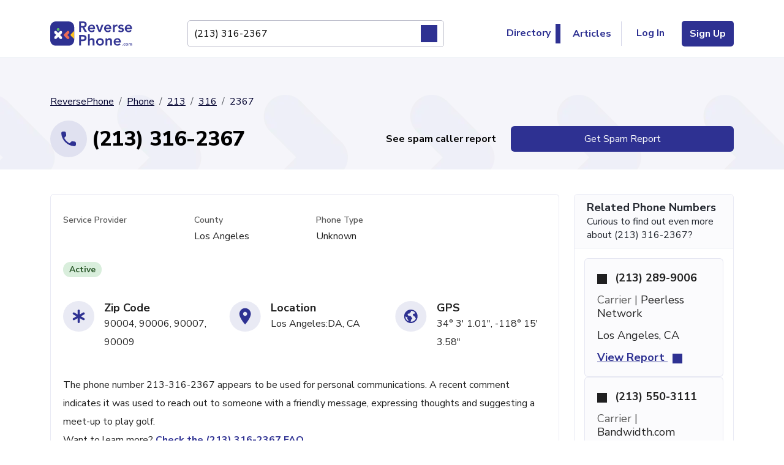

--- FILE ---
content_type: text/html; charset=UTF-8
request_url: https://www.reversephone.com/phone/213/316/2367/
body_size: 16773
content:
<!DOCTYPE html>
<html lang="en">

<head>
    <meta charset="UTF-8">
    <meta http-equiv="X-UA-Compatible" content="IE=edge">

            <meta name="robots" content="noarchive">
        <title>(213) 316-2367 Reverse Phone Lookup | Los Angeles:DA, CA</title>
    <meta name="description" content="Looking for info on (213) 316-2367? Run a reverse phone lookup for (213) 316-2367 to check for user comments, complaints, number details and potential owners.">
    <meta name="viewport" content="width=device-width, initial-scale=1.0">
    <meta name="format-detection" content="telephone=no">
            <link rel="canonical" href="https://www.reversephone.com/phone/213/316/2367/" />
            
    <link rel="preload" href="https://www.reversephone.com/phone/assets/dist/css/critical.da7d9c52.bundle.css" as="style">
    <link rel="stylesheet" href="https://www.reversephone.com/phone/assets/dist/css/critical.da7d9c52.bundle.css">
    <script src="https://www.reversephone.com/phone/assets/dist/js/runtime.ecd53722.bundle.js" defer></script>

    <link rel="preload" as="image" href="https://www.reversephone.com/phone/assets/dist/img/rp-bg.webp" fetchpriority="high">

    <link href="https://www.google-analytics.com" rel="preconnect" crossorigin>
<link href="https://www.google.com" rel="preconnect" crossorigin>
<link href="https://www.googleadservices.com" rel="preconnect" crossorigin>
<link href="https://www.googletagmanager.com" rel="preconnect" crossorigin>
<link href="https://stats.g.doubleclick.net" rel="preconnect" crossorigin>
<link href="https://vc.hotjar.io" rel="preconnect" crossorigin>
<link href="https://script.hotjar.com" rel="preconnect" crossorigin>
<link href="https://static.hotjar.com" rel="preconnect" crossorigin>
<link href="https://vars.hotjar.com" rel="preconnect" crossorigin>
<link href="https://connect.facebook.net" rel="preconnect" crossorigin>
<link href="https://www.facebook.com" rel="preconnect" crossorigin>

    <!-- STYLES -->
    <style >
    </style>

            <script type="application/ld+json">{"@context":"http:\/\/schema.org","@type":"WebPage","@id":"https:\/\/www.reversephone.com","name":"(213) 316-2367 Reverse Phone Lookup | Los Angeles:DA, CA","description":"Looking for info on (213) 316-2367? Run a reverse phone lookup for (213) 316-2367 to check for user comments, complaints, number details and potential owners.","publisher":{"@type":"Brand","name":"Reverse Phone"}}</script>
            
    
    <!-- Google tag (gtag.js) -->
<script async src="https://www.googletagmanager.com/gtag/js?id=G-C4FB8D35KR"></script>
<script>
  window.dataLayer = window.dataLayer || [];
  function gtag(){dataLayer.push(arguments);}
  gtag('js', new Date());

  gtag('config', 'G-C4FB8D35KR');
</script>
    <!-- Google Tag Manager -->
<script>(function(w,d,s,l,i){w[l]=w[l]||[];w[l].push({'gtm.start':
new Date().getTime(),event:'gtm.js'});var f=d.getElementsByTagName(s)[0],
j=d.createElement(s),dl=l!='dataLayer'?'&l='+l:'';j.async=true;j.src=
'https://www.googletagmanager.com/gtm.js?id='+i+dl;f.parentNode.insertBefore(j,f);
})(window,document,'script','dataLayer','GTM-MQ7SPXQ7');</script>
<!-- End Google Tag Manager -->

</head>

<body>
    <noscript rs_id="2188"><iframe src="//www.googletagmanager.com/ns.html?id=GTM-MQ7SPXQ7" height="0" width="0" style="display:none;visibility:hidden"></iframe></noscript>
    <!-- HEADER: MENU + HERO SECTION -->
    <header>
  <nav class="navbar pb-0">
    <nav class="container d-flex justify-content-between align-items-center pb-2 h-70">
      <a href="https://www.reversephone.com">
        <img id="rv-logo-lg" class="navbar__logo d-none d-lg-inline-block d-md-inline-block d-sm-inline-block img-fluid" src="https://www.reversephone.com/phone/assets/dist/img/logo.svg" width="134" height="40" alt="Reverse Phone logo">
        <img id="rv-logo-sm" class="navbar__logo navbar__logo-mobile d-lg-none d-md-none d-sm-none" src="https://www.reversephone.com/phone/assets/dist/img/logo-mobile.svg" width="40" height="24" alt="ReversePhone logo">
      </a>

      <div class="form-container d-none d-md-flex d-none d-lg-inline-block d-md-none">
        <form class="d-flex w-75" data-validator="phone" novalidate="novalidate" data-nextPage="https://www.reversephone.com/lp/136c84/2/loading">
          <div class="flex-grow-1 position-relative w-100">
            <input data-validation="phone" name="phone" class="search-input " type="tel" placeholder="Search Phone Number" value="2133162367">
          </div>
            <button type="submit" class="search-btn" aria-label="Search Phone Number" name="searchButton"><i class="icon-search-lg lg"></i></button>
        </form>
      </div>
      <div class="d-flex justify-content-between align-items-center">
        <div class="links-container align-items-center justify-content-between w-100 d-none d-lg-flex d-md-flex">
          <div class="dropdown m-auto">
            <button class="dropbtn clr-primary-blue fw-bold rounded-2">Directory<i class="icon-arrow-short-left xs-long rotate-180 ms-2"></i></button>
            <div id="navbarDropdown" class="dropdown-content rounded-2 fw-bold">
              <a href="https://www.reversephone.com/phone/" class="clr-primary-blue">Area Codes</a>
              <a href="https://www.reversephone.com/top-phone-numbers/" class="clr-primary-blue">Popular Numbers</a>
              <a href="https://www.reversephone.com/most-commented-phone-numbers/" class="clr-primary-blue">Most Commented</a>
            </div>
          </div>
          <a class="link m-auto px-2 fw-bold" href="https://www.reversephone.com/articles/">Articles</a>
          <div class="vertical-line"></div>

                      <div class="no-account">
              <a href="https://www.reversephone.com/rf/login/" class="link m-auto px-3 fw-bold">Log In</a>
              <a href="https://www.reversephone.com/lp/136c84/4/subscribe?direct_to_subscribe=true" class="btn btn__secondary ms-2">Sign Up</a>
            </div>
                  </div>
      </div>
              <div id="mobile-links-nav" class="links-container d-md-none w-100 d-flex justify-content-end align-items-center">
          <a href="https://www.reversephone.com/rf/login/" class="my-1 px-3 link fw-bold d-md-none">Log In</a>
          <a href="https://www.reversephone.com/lp/136c84/4/subscribe?direct_to_subscribe=true" class="my-3 ms-2 me-2 d-inline-block d-md-none btn btn__secondary fw-medium">Sign Up</a>
        </div>
            <button id="menu-toggle" class="d-inline-block d-md-none border-0 bg-transparent" aria-label="Toggle navigation menu">
        <i class="icon-hamburger xl"></i>
      </button>
      </div>
    </nav>

    <div class="d-flex justify-content-center bg-danger bg-opacity-10 d-none d-lg-block text-center">
      <label class="error text-danger is-hidden p-1" for="phone"></label>
    </div>

    <nav class="navbar mobile-nav position-relative d-flex justify-content-center d-lg-none">
      <div class="links-container container d-flex justify-content-center row m-auto position-absolute top-0">
        <div class="row p-0 pt-3 pb-2 m-0 border-top border-clr-light-gray border-clr">
          <div class="form-container d-md-flex m-0 p-0">
            <form class="d-flex w-100" data-validator="phone" novalidate="novalidate" data-nextPage="https://www.reversephone.com/lp/136c84/2/loading">
              <div class="flex-grow-1 position-relative w-100">
                <input data-validation="phone" name="phone" class="search-input " type="tel" placeholder="Search Phone Number" value="2133162367">
                <label class="error error-label text-danger is-hidden mt-2 w-75" for="phone"></label>
              </div>
              <button type="submit" class="search-btn" aria-label="Search Phone Number"><i class="icon-search-lg lg"></i></button>
            </form>
          </div>
        </div>
        <div class="row p-0 m-0 fs-15">
          <div class="col d-flex flex-column justify-content-start links-container-sm m-0 p-0">
            <div class="dropdown w-100">
              <button class="dropbtn px-2 text-start clr-primary-blue fw-bold rounded-2 w-100 m-0 border-top border-clr-light-gray py-4">Directory<i class="ms-2 xs-long icon-arrow-short-left"></i></button>
              <div id="navbarDropdown" class="dropdown-content rounded-2 fw-bold">
                <a href="https://www.reversephone.com/phone/" class="clr-primary-blue">Area Codes</a>
                <a href="https://www.reversephone.com/top-phone-numbers/" class="clr-primary-blue">Popular Numbers</a>
                <a href="https://www.reversephone.com/most-commented-phone-numbers/" class="clr-primary-blue">Most Commented</a>
              </div>
            </div>
            <a class="link w-100 px-2 m-0 mb-4 border-top border-clr-light-gray border-bottom border-clr-light-gray py-4" href="https://www.reversephone.com/articles/">Articles</a>
          </div>
        </div>
        <div class="mb-3 d-flex flex-row col justify-content-center m-0 p-0">
                      <a href="https://www.reversephone.com/rf/login/" class="link text-center w-100 h-75 m-1 fw-bold px-3">
              Log In
            </a>
            <a href="https://www.reversephone.com/lp/136c84/4/subscribe?direct_to_subscribe=true" class="align-content-center m-1 btn btn__secondary w-100 h-75">
              Sign Up
            </a>
                </div>
      </div>
    </nav>

    <div class="form-container-mobile d-lg-none overflow-hidden position-relative">
      <img
        class="w-100 z-0 position-absolute img-fluid"
        src="https://www.reversephone.com/phone/assets/dist/img/rp-bg.webp"
        alt="Background image for Reverse Phone"
        loading="eager"
        fetchpriority="high" />
      <div class="container position-relative">
        <div class="row align-items-start">
          <div class="col-sm-6 me-0 pe-0 d-flex flex-column justify-content-start">
            <p class="title">See who may be calling!</p>
            <p class="subtitle">Search a number to see the potential owner.</p>
          </div>
          <div class="col-sm-6 form-content d-flex justify-content-center align-items-center">
            <form class="d-flex w-100 position-relative" data-validator="phone" novalidate="novalidate" data-nextPage="https://www.reversephone.com/lp/136c84/2/loading">
              <div class="flex-grow-1 position-relative w-100">
                <input data-validation="phone" name="phone" class="search-input" type="tel" placeholder="Search Phone Number" value="2133162367">
                <label class="error error-label text-danger is-hidden mt-2 w-75" for="phone"></label>
              </div>
              <button type="submit" class="search-btn position-absolute" aria-label="Search Phone Number"><i class="icon-search-lg lg"></i></button>
            </form>
          </div>
        </div>
      </div>
    </div>
</header>
    <!-- CONTENT -->
    

<div class="main-content position-relative overflow-hidden">
  <img
    class="position-absolute"
    src="https://www.reversephone.com/phone/assets/dist/img/rp-bg.webp"
    alt="Background image for Reverse Phone"
    loading="eager"
    fetchpriority="high" />
  <div class="container position-relative z-1">
    <ol class="breadcrumb">
      <li class="breadcrumb-item"><a href="https://www.reversephone.com/"><span class="hidden-xs">ReversePhone</span></a></li>
      <li class="breadcrumb-item"><a href="https://www.reversephone.com/phone/">Phone</a></li>

              <li class="breadcrumb-item"><a href="https://www.reversephone.com/phone/213/">213</a></li>
        <li class="breadcrumb-item"><a href="https://www.reversephone.com/phone/213/316/">316</a></li>
        <li class="breadcrumb-item active">2367</li>
          </ol>
    <div class="main-content-body clearfix">
              <!-- Variant: Spam Report CTA -->
        <div class="row align-items-center">
          <div class="col-md-6 col-lg-5 d-flex">
            <img src="https://www.reversephone.com/phone/assets/dist/img/phone-icon.svg" class="d-none d-md-inline-block m-auto me-0 ms-0" alt="phone icon" loading="lazy">
            <h1 class="strong m-auto ms-2" data-pn="2133162367">
              <span class="text-nowrap">(213) 316-2367</span>
            </h1>
          </div>
          <div class="col-md-6 col-lg-7 spam-report-cta-section">
            <div class="row align-items-center gap-3 gap-lg-0">
              <div class="col-md-12 col-lg-5 strong text-lg-end">
                <p class="mb-0">See spam caller report</p>
              </div>
              <div class="col-md-12 col-lg-7">
                <a rel="nofollow" class="btn btn-spam-report text-white strong w-100" href="https://www.reversephone.com/lp/136c84/2/loading?phone=2133162367">
                  Get Spam Report
                </a>
              </div>
            </div>
          </div>
        </div>
          </div>
  </div>
</div>


<div class="sub-content">
  <div class="container ">
    <div class="row">
      <div class="col-md-12 col-lg-9">
        <div class="card phone-details-section mb-4">
          <div class="card-body">
            <div class="row">
              <!-- <div class="col-12 order-1 owner-details__title">
                Potential Owner:
              </div> -->
              <div class="col-md-9 order-2 owner-details">
                <!-- <p class="h3 blur">Owner's Name</p> -->
                <!-- <p class="owner-details__label"><strong>Address:</strong> <span class="blur-4">123 Example Address, New York, NY, 10001</span></p> -->
                                  <div class="container-grid-info-phone">
                    <div class="grid-item">
                      <label class="sub-title" for="">Service Provider</label>
                      <p></p>
                    </div>
                    <div class="grid-item">
                      <label class="sub-title" for="">County</label>
                      <p>Los Angeles</p>
                    </div>
                    <div class="grid-item">
                      <label class="sub-title" for="">Phone Type</label>
                      <p>Unknown</p>
                    </div>
                  </div>
                                                  <strong class="active-tag">
                    Active
                  </strong>
                              </div>
              <!-- <div class="col-md-4 text-end order-4 order-md-3 cta-section mt-0">
                <a rel="nofollow" href="https://www.reversephone.com/lp/136c84/2/loading?phone=2133162367" class="btn btn__secondary cta">
                  View Full Report
                </a>
              </div> -->

                              <div class="col-12 order-3 order-md-4">
                  <div class="row phone-details">
                    <div class="col-md-4">
                      <div class="d-flex">
                        <div class="flex-shrink-0">
                          <img src="https://www.reversephone.com/phone/assets/dist/img/zip-code-icon.svg" width="51" height="50" alt="zip code icon" loading="lazy">
                        </div>
                        <div class="flex-grow-1 ms-3">
                          <strong>Zip Code</strong>
                          <p class="mb-0">90004, 90006, 90007, 90009</p>
                        </div>
                      </div>
                    </div>
                    <div class="col-md-4">
                      <div class="d-flex">
                        <div class="flex-shrink-0">
                          <img src="https://www.reversephone.com/phone/assets/dist/img/location-icon.svg" width="52" height="50" alt="location icon" loading="lazy">
                        </div>
                        <div class="flex-grow-1 ms-3">
                          <strong>Location</strong>
                          <p class="mb-0">Los Angeles:DA, CA</p>
                        </div>
                      </div>
                    </div>
                                          <div class="col-md-4">
                        <div class="d-flex">
                          <div class="flex-shrink-0">
                            <img src="https://www.reversephone.com/phone/assets/dist/img/gps-icon.svg" width="52" height="50" alt="gps icon" loading="lazy">
                          </div>
                          <div class="flex-grow-1 ms-3">
                            <strong>GPS</strong>
                            <p class="mb-0">34° 3' 1.01", -118° 15' 3.58"</p>
                          </div>
                        </div>
                      </div>
                                      </div>
                </div>
                          </div>
            <p class="info-copy">The phone number 213-316-2367 appears to be used for personal communications. A recent comment indicates it was used to reach out to someone with a friendly message, expressing thoughts and suggesting a meet-up to play golf.</p>
            <p>Want to learn more? <a id="btn-faq" class="strong">Check the (213) 316-2367 FAQ</a></p>
          </div>
        </div>

        <div class="card potential-owner-section mb-4">
          <div class="card-body">
            <h2 class="wrapper-header">Potential Owner</h2>
            <p><i class="icon-quotes v-top"></i> A phone number may have multiple owners due to a shared/family plan, or a transferral of ownership</p>
            <div class="card">
              <div class="card-header">
                <div class="row">
                  <div class="col-md-8 col-lg-9">
                    <p class="blur name strong"><span class="d-none d-md-inline">Potential</span> Owner's Name</p>
                    <p><i class="icon-mobile-phone me-2"></i> (213) 316-2367</p>
                    <p><i class="icon-envelope me-2"></i> <span class="blur"><a href="/cdn-cgi/l/email-protection" class="__cf_email__" data-cfemail="4c29342d213c20290c29212d2520622f2321">[email&#160;protected]</a></span></p>
                  </div>
                  <div class="col-md-4 col-lg-3">
                    <a rel="nofollow" href="https://www.reversephone.com/lp/136c84/2/loading?phone=2133162367" class="btn btn__secondary w-100">
                      Get People Report
                    </a>
                  </div>
                </div>
              </div>
            </div>
          </div>
        </div>

        <div id="fraudScan" class="sub-content fraud-scan pt-0 mb-4">
    <div class="container">
        <div class="row shadow-header">
            <div class="col-12">
                <div class="row bg-header pt-4 pt-md-5 ps-md-3 pe-md-3  d-md-flex flex-md-row-reverse">
                    <div class="col-12 col-md-4 d-flex justify-content-center">
                        <img loading="lazy" src="https://www.reversephone.com/phone/assets/dist/img/fraud-scan-header.svg" width="220" height="117" alt="FraudScan Image">
                    </div>
                    <div class="col-12 col-md-8">
                        <h2 class="fw-bolder clr-primary-blue">FraudScan Summary <span
                                class="fs-extra-small fw-normal bg-ripe-mango rounded-2 px-1">NEW</span></h2>
                        <p>Discover key indicators that may help verify a phone number's legitimacy.</p>
                    </div>
                </div>
            </div>
        </div>
        
                <!-- A/B Test Variant: Two-column CTA and Search Volume -->
        <div id="statistic-details" class="row mt-4 mb-4 align-items-stretch statistic-details-gap">
            <div class="col-12 col-md mb-3 mb-md-0 d-flex align-items-center p-0">
                <div class="w-100 text-center text-md-start border border-1 rounded-2 py-4 px-3 h-100 d-flex flex-column justify-content-center">
                    <p class="fw-bold mb-3">See spam caller report</p>
                    <a rel="nofollow" class="btn text-white strong w-100 btn__secondary" href="https://www.reversephone.com/lp/136c84/2/loading?phone=2133162367">
                        Get Spam Report
                    </a>
                </div>
            </div>
            <div class="col-12 col-md p-0">
                <div class="h-100 border-semi-blue bg-ghost-white border border-1 rounded-2 d-flex align-items-center px-3 py-3 py-md-0">
                    <div class="row h-100 fw-bold w-100 align-items-center">
                        <div class="col-12 mb-2">
                            <p class="m-0 fw-bold">Search Volume <i class="icon-question xs bg-secondary ms-1" data-bs-custom-class="custom-tooltip" data-bs-toggle="tooltip" data-bs-placement="bottom" data-bs-title="This number reflects the number of times the phone number has been searched for by our users. A higher number of searches correlates to increased likelihood of a call being spam."></i></p>
                        </div>
                        <div class="col-7 col-sm-8 d-flex flex-column align-items-start justify-content-center">
                            <p class="m-0 mb-1 fs-5">
                                                            Very High
                                                        </p>
                            <p class="m-0 fw-normal"><strong>719 Searches</strong></p>
                            <p class="m-0 fw-lighter small">by our users</p>
                        </div>
                        <div class="col-5 col-sm-4 d-flex justify-content-end align-items-center">
                            <div class="scoreboard-number scoreboard-number-fraudscan m-0 p-0"
                                id="circles-fraudscan-variant"
                                data-circle-val="719"
                                data-circle-max="100"
                                data-trail-color="rgba(234, 165, 61, 0.2)"
                                data-circle-color-start="#EAA53D"
                                data-circle-color-end="#EAA53D"
                                data-circle-suffix="">
                                <span class="scoreboard-digit">719</span>
                            </div>
                        </div>
                    </div>
                </div>
            </div>
        </div>
                
                <a class="mt-2" rel="nofollow" href="https://www.reversephone.com/lp/7918ae/2/loading?phone=2133162367">
            <div class="row border border-1 rounded-2 py-1">
                <div class="col-2 align-self-center">
                    <i class="icon-plus-circle xl bg-primary"></i>
                </div>
                <div class="col-7 text-center align-self-center">
                    <p class="m-0">More information for this phone number available </p>
                </div>
                <div class="col-3 text-center align-self-center">
                    <p class="m-0 fw-bolder">View Full Report</p>
                </div>
            </div>
        </a>
    </div>
</div>

        



                      <div class="card mt-4">
        <div class="card-body">
            <div class="row">
                                    <div class="col-12 col-md-8">
                        <h2 class="wrapper-header strong">User Comments</h2>
                    </div>
                
                                    <div class="col-12 col-md-4 text-end">
                        <a id="leave-comment-btn" class="btn btn__secondary fw-bold py-2">Leave a Comment</a>
                    </div>
                                            <div class="col mb-3">
                            <div class="d-flex align-items-center mb-3">
                                <i class="xl-long bg-image icon-ia-check me-2"></i>
                                <h3 class="fs-18 m-0 p-0 fw-bold">People are Saying:</h3>
                            </div>
                            <p>User comments suggest that phone number (213) 316-2367 may be involved with suspicious and potentially scam-related activity. Allegations include using stolen images to deceive individuals from dating apps, posing as legal authorities attempting to serve documents, and requesting payments for package delivery. Users mention various communication tactics and numbers, indicating possible fraudulent behavior, but these claims remain unverified.</p>
                            <div class="bg-lightest-blue border border-1 rounded-2 my-3">
                                <p class="fst-italic fs-14 mt-2 px-2">
                                    This summary is generated by artificial intelligence (AI) based on experiences reported by
                                    users. While we strive for accuracy, user experiences cannot be validated and may contain
                                    inaccuracies.
                                </p>
                            </div>
                        </div>
                                                </div>

            <div id="comment-user-wrapper clearfix">
                
                    <div class="border-top border-2 border-primary-border-color">
                        <h3 class="fs-18 m-0 p-0 fw-bold my-4">People are Saying:</h3>
                    </div>
                                                                        <div class="comment-user-wrapper">
                                <div class="comment-wrapper">
                                    <div class="comment-header">
                                        <div class="row">
                                            <div class="col-12">
                                                <p class="comment-phone"><i class="icon-phone me-3"></i>
                                                                                                            (213) 316-2367                                                                                                        <span class="text-muted opacity-75 fs-14 d-block d-md-inline-block mt-1 mt-md-0">
    <span class="d-none d-md-inline">- </span>
    May 17th, 2024 2:47am    </span>
                                                </p>
                                            </div>
                                        </div>
                                    </div>

                                    <div class="comment-from-phone">
                                        <div class="row">
                                            <div class="col-12">
                                                <p>Just wanted to say I'm thinking of you. Hope you're doing well.</p>
                                            </div>
                                        </div>
                                        <div class="row">
                                            <div class="col-12">
                                                                                                </span>
                                            </div>
                                        </div>
                                    </div>
                                </div>
                            </div>
                                                                                                <div class="comment-user-wrapper">
                                <div class="comment-wrapper">
                                    <div class="comment-header">
                                        <div class="row">
                                            <div class="col-12">
                                                <p class="comment-phone"><i class="icon-phone me-3"></i>
                                                                                                            (213) 316-2367                                                                                                        <span class="text-muted opacity-75 fs-14 d-block d-md-inline-block mt-1 mt-md-0">
    <span class="d-none d-md-inline">- </span>
    May 10th, 2024 4:25am    </span>
                                                </p>
                                            </div>
                                        </div>
                                    </div>

                                    <div class="comment-from-phone">
                                        <div class="row">
                                            <div class="col-12">
                                                <p>“Long time no chat”</p>
                                            </div>
                                        </div>
                                        <div class="row">
                                            <div class="col-12">
                                                                                                </span>
                                            </div>
                                        </div>
                                    </div>
                                </div>
                            </div>
                                                                                                <div class="comment-user-wrapper">
                                <div class="comment-wrapper">
                                    <div class="comment-header">
                                        <div class="row">
                                            <div class="col-12">
                                                <p class="comment-phone"><i class="icon-phone me-3"></i>
                                                                                                            (213) 316-2367                                                                                                        <span class="text-muted opacity-75 fs-14 d-block d-md-inline-block mt-1 mt-md-0">
    <span class="d-none d-md-inline">- </span>
    March 15th, 2023 6:12pm            | Reported from
                    Waikoloa,                             HI            </span>
                                                </p>
                                            </div>
                                        </div>
                                    </div>

                                    <div class="comment-from-phone">
                                        <div class="row">
                                            <div class="col-12">
                                                <p>Rudy Ramirez calling with national processing am I'm contacting you in requires to the complaint file that I did placed on hold for you and the do***ents were returned to my office this morning  _⁠_⁠_⁠_⁠_⁠_⁠_⁠_⁠_⁠_⁠_⁠_ letter with the noncompliance it does look like a decision is being made to finalize your case and go forward with pending litigation a***nst you,( blah, blah, blah)</p>
                                            </div>
                                        </div>
                                        <div class="row">
                                            <div class="col-12">
                                                                                                </span>
                                            </div>
                                        </div>
                                    </div>
                                </div>
                            </div>
                                                                                                <div class="comment-user-wrapper">
                                <div class="comment-wrapper">
                                    <div class="comment-header">
                                        <div class="row">
                                            <div class="col-12">
                                                <p class="comment-phone"><i class="icon-phone me-3"></i>
                                                                                                            (213) 316-2367                                                                                                        <span class="text-muted opacity-75 fs-14 d-block d-md-inline-block mt-1 mt-md-0">
    <span class="d-none d-md-inline">- </span>
    March 27th, 2023 9:56pm    </span>
                                                </p>
                                            </div>
                                        </div>
                                    </div>

                                    <div class="comment-from-phone">
                                        <div class="row">
                                            <div class="col-12">
                                                <p>I got a voicemail asking if I was available to be served papers at my residence ( my address), regarding a legal complaint out of my county. If not please call 877-319-0441. Called the number and gave the case number. The man repeated the message about a civil claim ready to go to court a***nst me if I do not respond. </p>
                                            </div>
                                        </div>
                                        <div class="row">
                                            <div class="col-12">
                                                                                                </span>
                                            </div>
                                        </div>
                                    </div>
                                </div>
                            </div>
                                                                                                <div class="comment-user-wrapper">
                                <div class="comment-wrapper">
                                    <div class="comment-header">
                                        <div class="row">
                                            <div class="col-12">
                                                <p class="comment-phone"><i class="icon-phone me-3"></i>
                                                                                                            (213) 316-2367                                                                                                        <span class="text-muted opacity-75 fs-14 d-block d-md-inline-block mt-1 mt-md-0">
    <span class="d-none d-md-inline">- </span>
    June 6th, 2023 4:30pm            | Reported from
                    Hastings,                             MI            </span>
                                                </p>
                                            </div>
                                        </div>
                                    </div>

                                    <div class="comment-from-phone">
                                        <div class="row">
                                            <div class="col-12">
                                                <p>Asked if I would be home to be served.  No one asks that and if so for me it would be the county sheriff's deputies tjat would serve it.</p>
                                            </div>
                                        </div>
                                        <div class="row">
                                            <div class="col-12">
                                                                                                </span>
                                            </div>
                                        </div>
                                    </div>
                                </div>
                            </div>
                                                                                                <div class="comment-user-wrapper">
                                <div class="comment-wrapper">
                                    <div class="comment-header">
                                        <div class="row">
                                            <div class="col-12">
                                                <p class="comment-phone"><i class="icon-phone me-3"></i>
                                                                                                            (213) 316-2367                                                                                                        <span class="text-muted opacity-75 fs-14 d-block d-md-inline-block mt-1 mt-md-0">
    <span class="d-none d-md-inline">- </span>
    November 27th, 2023 6:26pm            | Reported from
                    San Jose,                             CA            </span>
                                                </p>
                                            </div>
                                        </div>
                                    </div>

                                    <div class="comment-from-phone">
                                        <div class="row">
                                            <div class="col-12">
                                                <p>“When do you have time to play a round of golf together?”</p>
                                            </div>
                                        </div>
                                        <div class="row">
                                            <div class="col-12">
                                                                                                </span>
                                            </div>
                                        </div>
                                    </div>
                                </div>
                            </div>
                                                                                                <div class="comment-user-wrapper">
                                <div class="comment-wrapper">
                                    <div class="comment-header">
                                        <div class="row">
                                            <div class="col-12">
                                                <p class="comment-phone"><i class="icon-phone me-3"></i>
                                                                                                            (213) 316-2367                                                                                                        <span class="text-muted opacity-75 fs-14 d-block d-md-inline-block mt-1 mt-md-0">
    <span class="d-none d-md-inline">- </span>
    September 6th, 2022 3:51am    </span>
                                                </p>
                                            </div>
                                        </div>
                                    </div>

                                    <div class="comment-from-phone">
                                        <div class="row">
                                            <div class="col-12">
                                                <p>Do you have time the day after tomorrow?</p>
                                            </div>
                                        </div>
                                        <div class="row">
                                            <div class="col-12">
                                                                                                </span>
                                            </div>
                                        </div>
                                    </div>
                                </div>
                            </div>
                                                                                                <div class="comment-user-wrapper">
                                <div class="comment-wrapper">
                                    <div class="comment-header">
                                        <div class="row">
                                            <div class="col-12">
                                                <p class="comment-phone"><i class="icon-phone me-3"></i>
                                                                                                            (213) 316-2367                                                                                                        <span class="text-muted opacity-75 fs-14 d-block d-md-inline-block mt-1 mt-md-0">
    <span class="d-none d-md-inline">- </span>
    September 10th, 2021 1:36am            | Reported from
                    Arvada,                             CO            </span>
                                                </p>
                                            </div>
                                        </div>
                                    </div>

                                    <div class="comment-from-phone">
                                        <div class="row">
                                            <div class="col-12">
                                                <p>Hell sir/mam , we have a package here ready to be delivered to your address, but we can’t because you need to a sum of $300 for city permit and FDA certificate. Failure to pay that amount will led to the FBI opening your package to know it’s content. You have 45mins to make the payment. We have all your informations,address everything. We just trying to protect you.</p>
                                            </div>
                                        </div>
                                        <div class="row">
                                            <div class="col-12">
                                                                                                </span>
                                            </div>
                                        </div>
                                    </div>
                                </div>
                            </div>
                                                                                                <div class="comment-user-wrapper">
                                <div class="comment-wrapper">
                                    <div class="comment-header">
                                        <div class="row">
                                            <div class="col-12">
                                                <p class="comment-phone"><i class="icon-phone me-3"></i>
                                                                                                            (213) 316-2367                                                                                                        <span class="text-muted opacity-75 fs-14 d-block d-md-inline-block mt-1 mt-md-0">
    <span class="d-none d-md-inline">- </span>
    January 28th, 2021 10:52pm    </span>
                                                </p>
                                            </div>
                                        </div>
                                    </div>

                                    <div class="comment-from-phone">
                                        <div class="row">
                                            <div class="col-12">
                                                <p>This message is solely intended for -............my name is Don I'm a processor calling in regards to a fax order I received in my office. I have  you on the schedule to be served at your place of employment for Friday, January 29 if you have any further questions regarding your do***ents or if you need to reschedule your service date contact appointments office at 213-316-***0</p>
                                            </div>
                                        </div>
                                        <div class="row">
                                            <div class="col-12">
                                                                                                </span>
                                            </div>
                                        </div>
                                    </div>
                                </div>
                            </div>
                                                                                                <div class="comment-user-wrapper">
                                <div class="comment-wrapper">
                                    <div class="comment-header">
                                        <div class="row">
                                            <div class="col-12">
                                                <p class="comment-phone"><i class="icon-phone me-3"></i>
                                                                                                            (213) 316-2367                                                                                                        <span class="text-muted opacity-75 fs-14 d-block d-md-inline-block mt-1 mt-md-0">
    <span class="d-none d-md-inline">- </span>
    March 22nd, 2021 3:03pm    </span>
                                                </p>
                                            </div>
                                        </div>
                                    </div>

                                    <div class="comment-from-phone">
                                        <div class="row">
                                            <div class="col-12">
                                                <p>FAILED ATTEMT TO SEVE ME AT MY EMPLOYER ASKED FOR MGR OR TO FOWARD MESSAGE TO PERSON HE ASKED FOR CASE NUMBER GIVING TOLD TO HAVE PERSON CALL BACK TO 213-316-***0</p>
                                            </div>
                                        </div>
                                        <div class="row">
                                            <div class="col-12">
                                                                                                </span>
                                            </div>
                                        </div>
                                    </div>
                                </div>
                            </div>
                                                                                                <div class="comment-user-wrapper">
                                <div class="comment-wrapper">
                                    <div class="comment-header">
                                        <div class="row">
                                            <div class="col-12">
                                                <p class="comment-phone"><i class="icon-phone me-3"></i>
                                                                                                            (213) 316-2367                                                                                                        <span class="text-muted opacity-75 fs-14 d-block d-md-inline-block mt-1 mt-md-0">
    <span class="d-none d-md-inline">- </span>
    January 28th, 2021 9:22pm    </span>
                                                </p>
                                            </div>
                                        </div>
                                    </div>

                                    <div class="comment-from-phone">
                                        <div class="row">
                                            <div class="col-12">
                                                <p>Claims he got a fax to put me on a schedule to be served at my place of work the following day</p>
                                            </div>
                                        </div>
                                        <div class="row">
                                            <div class="col-12">
                                                                                                </span>
                                            </div>
                                        </div>
                                    </div>
                                </div>
                            </div>
                                                                                                <div class="comment-user-wrapper">
                                <div class="comment-wrapper">
                                    <div class="comment-header">
                                        <div class="row">
                                            <div class="col-12">
                                                <p class="comment-phone"><i class="icon-phone me-3"></i>
                                                                                                            (213) 316-2367                                                                                                        <span class="text-muted opacity-75 fs-14 d-block d-md-inline-block mt-1 mt-md-0">
    <span class="d-none d-md-inline">- </span>
    December 30th, 2019 4:47pm            | Reported from
                    Washington,                             DC            </span>
                                                </p>
                                            </div>
                                        </div>
                                    </div>

                                    <div class="comment-from-phone">
                                        <div class="row">
                                            <div class="col-12">
                                                <p>I am talking to this guy who has a cell 213-316-2367. Now he is using WhatsAPP and cell 323-543-7709. He does have lots pictures showing an handsome Asian man in his late 30s. And he claims that he is an architectural engineer/designer and was born in Singapore, grew up in Germany. </p>
                                            </div>
                                        </div>
                                        <div class="row">
                                            <div class="col-12">
                                                                                                </span>
                                            </div>
                                        </div>
                                    </div>
                                </div>
                            </div>
                                                                                                <div class="comment-user-wrapper">
                                <div class="comment-wrapper">
                                    <div class="comment-header">
                                        <div class="row">
                                            <div class="col-12">
                                                <p class="comment-phone"><i class="icon-phone me-3"></i>
                                                                                                            (213) 316-2367                                                                                                        <span class="text-muted opacity-75 fs-14 d-block d-md-inline-block mt-1 mt-md-0">
    <span class="d-none d-md-inline">- </span>
    September 1st, 2019 7:10pm    </span>
                                                </p>
                                            </div>
                                        </div>
                                    </div>

                                    <div class="comment-from-phone">
                                        <div class="row">
                                            <div class="col-12">
                                                <p>This is a scammer from overseas. dont believe him. He is not Asian. he specially cheat the Asian women with a stolen handsome Asian guys pictures. He has strong accent which has the yahoo boys feature. He might be African. </p>
                                            </div>
                                        </div>
                                        <div class="row">
                                            <div class="col-12">
                                                                                                </span>
                                            </div>
                                        </div>
                                    </div>
                                </div>
                            </div>
                                                                                                <div class="comment-user-wrapper">
                                <div class="comment-wrapper">
                                    <div class="comment-header">
                                        <div class="row">
                                            <div class="col-12">
                                                <p class="comment-phone"><i class="icon-phone me-3"></i>
                                                                                                            (213) 316-2367                                                                                                        <span class="text-muted opacity-75 fs-14 d-block d-md-inline-block mt-1 mt-md-0">
    <span class="d-none d-md-inline">- </span>
    July 11th, 2019 1:54am    </span>
                                                </p>
                                            </div>
                                        </div>
                                    </div>

                                    <div class="comment-from-phone">
                                        <div class="row">
                                            <div class="col-12">
                                                <p>Scammer from a dating app.  </p>
                                            </div>
                                        </div>
                                        <div class="row">
                                            <div class="col-12">
                                                                                                </span>
                                            </div>
                                        </div>
                                    </div>
                                </div>
                            </div>
                                                                        </div>
        </div>
    </div>
          <div class="card mt-4" id="leave-a-comment-wrapper-bottom">
  <div class="card-body">
    <h2 class="wrapper-header strong">Leave a Comment</h2>
    <div>
      <div id="comment-form-container" class="comment-form-wrapper">
        
                <form method="post"
          action="/phone/comment/create/"
          data-error=""
          data-success=""
          class="needs-validation ">
          <input class="ignore" type="hidden" name="phone_number" value="2133162367">
          <input class="ignore" type="hidden" name="device" value="web">
          <input class="ignore" type="hidden" name="comment_key" value="">
          <input class="ignore" type="hidden" name="ngcsrf" value="22f599e312de749b68a21a5c657978860edeb10e66712a03952d510d9b195eb9" />
          <div class="step step-1">
            <div class="question-wrapper mt-0">
              <label>
                Was this number a spam or scam caller?
                <i class="icon-info mb-1 is-tooltip"
                  data-bs-toggle="tooltip"
                  data-bs-placement="right"
                  data-bs-html="true"
                  aria-hidden="true"
                  title="<b>Spam Calls:</b> Spam refers to unsolicited phone calls typically made for marketing purposes, often from automated systems or robocallers. While annoying, spam calls usually do not pose significant risk to the individual receiving the call.</br></br>
<b>Scam Calls:</b> Scams are fraudulent attempts to deceive individuals into providing personal information, money, or access to sensitive accounts. They can pose significant risk of financial loss or identity theft.
"></i>
              </label>
              <div class="row g-2">
                <div class="col-6 col-lg-4 col-xl-3">
                  <label class="btn btn__primary_outlined d-block btn-radio mb-0 btn-radio-spammer">
                    <input name="spammer" type="radio" value="No" class="d-none" >
                    Not Spam
                  </label>
                </div>
                <div class="col-6 col-lg-3 col-xl-2">
                  <label class="btn btn__secondary_outlined d-block btn-radio mb-0 btn-radio-spammer">
                    <input name="spammer" type="radio" value="Unknown" class="d-none" >
                    Unsure
                  </label>
                </div>
                <div class="col-12 col-lg-4 col-xl-3">
                  <label class="btn btn__danger_outlined d-block btn-radio mb-0 btn-radio-spammer">
                    <input name="spammer" type="radio" value="Yes" class="d-none" checked>
                    Yes, Report Spam/Scam
                  </label>
                </div>
              </div>
            </div>
            <div class="question-wrapper">
              <label>What type of message did you receive?</label>
              <div class="row g-2 g-lg-2">
                <div class="col-12 col-lg-3 col-xl-2">
                  <label class="btn btn__secondary_outlined d-block btn-radio px-1 mb-0">
                    <input name="contact_type" type="radio" value="voice_call" class="d-none" checked>
                    Voice Call
                  </label>
                </div>
                <div class="col-12 col-lg-3 col-xl-2">
                  <label class="btn btn__secondary_outlined d-block btn-radio px-1 mb-0">
                    <input name="contact_type" type="radio" value="text_message" class="d-none" >
                    Text Message
                  </label>
                </div>
                <div class="col-12 col-lg-3 col-xl-2">
                  <label class="btn btn__secondary_outlined d-block btn-radio px-1 mb-0">
                    <input name="contact_type" type="radio" value="both" class="d-none" >
                    Both
                  </label>
                </div>
              </div>
            </div>
            <div class="question-wrapper">
              <label for="comment">Please describe what was said on the call or message you received and/or who the caller said they were</label>
              <textarea class="form-control input-lg" rows="3" name="comment" placeholder="" aria-label="Comment"></textarea>
            </div>
            <div class="question-wrapper row g-3">
              <label>Will you help the community by answering up to 3 more quick questions about this number?</label>
              <div class="col-md-6">
                <button type="button" class="btn btn__secondary_outlined w-100 no-button">
                  No, Submit Comment
                </button>
              </div>
              <div class="col-md-6">
                <button type="button" class="btn btn__secondary w-100 yes-button">
                  Yes, Next
                </button>
              </div>
            </div>
          </div>
          <div class="step step-2 d-none">
            <div class="text-end py-2">
              <a href="#" class="fw-bold btn-back"><i class="icon-arrow-left v-baseline xs me-1"></i> Back</a>
            </div>
            <div class="question-wrapper yes-option d-none">
              <label for="opt_comment_category">Which option best categorizes the call or message you received?</label>
              <select class="form-select input-lg" id="opt_comment_category" aria-label="Select a category">
                <option value="">-Select One-</option>
                                  <option >Suspected Scam / Suspicious</option>
                                  <option >Auto Warranty</option>
                                  <option >Charities / Non-Profit Fundraising</option>
                                  <option >Debt Collector</option>
                                  <option >Political / Political Fundraising</option>
                                  <option >Sales Call</option>
                                  <option >Service Providers (Deliveries, Utilities, Maintenance, etc.)</option>
                                  <option >Survey / Research</option>
                                  <option >Unsure</option>
                                  <option >Other</option>
                              </select>
              <input type="text" id="opt_comment_category_other" name="opt_comment_category_other" value="" class="form-control mt-2 d-none" placeholder="Specify other (optional)">
              <input type="text" name="opt_comment_category" value="" hidden>
            </div>

            <div class="question-wrapper yes-option scam-field d-none">
              <label for="opt_scam_type">What was the suspected scam call or message related to</label>
              <select class="form-select input-lg" id="opt_scam_type" aria-label="Select an option">
                <option value="">-Select One-</option>
                                  <option >Bank / Credit Card</option>
                                  <option >Tolls / Unpaid Tolls</option>
                                  <option >Charities / Donations</option>
                                  <option >Debt Collection</option>
                                  <option >Energy / Utilities / Solar Panels</option>
                                  <option >Family or Friend Impersonation</option>
                                  <option >Food Delivery</option>
                                  <option >Gift Cards</option>
                                  <option >Home Security / Alarms</option>
                                  <option >Investments / Crypto</option>
                                  <option >IRS / Taxes</option>
                                  <option >Jobs / Work from Home</option>
                                  <option >Law Enforcement / FBI / Legal Action</option>
                                  <option >Logins / Tech Support / Computer-Related</option>
                                  <option >Medical / Healthcare / Prescriptions</option>
                                  <option >Medicare / Medicaid</option>
                                  <option >Package Delivery (Amazon, UPS, USPS)</option>
                                  <option >Prizes / You've Won Something</option>
                                  <option >Social Security</option>
                                  <option >Student Loans</option>
                                  <option >Travel / Vacation</option>
                                  <option >Other</option>
                              </select>
              <input type="text" id="opt_scam_type_other" name="opt_scam_type_other" value="" class="form-control mt-2 d-none" placeholder="Specify other (optional)">
              <input type="text" name="opt_scam_type" value="" hidden>
            </div>

            <div class="question-wrapper yes-option scam-field d-none">
              <label for="opt_scam_amount">How much money did they attempt to scam?</label>
            </div>
            <div class="question-wrapper yes-option scam-field d-none">
              <div class="row g-5 align-items-end">
                <div class="col-lg-9 m-auto">
                  <div class="money-range flex-column p-0">
                    <div class="input-group">
                      <span class="input-group-text bg-white border-end-0">$</span>
                      <input class="form-control input-lg border-start-0" 
                        type="number" 
                        name="opt_scam_amount"
                        value=""
                        min="0" 
                        max="100000"
                        placeholder="Enter amount">
                    </div>
                  </div>
                </div>
                <div class="col-lg-3 m-0 align-self-stretch">
                  <input type="checkbox" id="not-applicable" value="1"  name="scam_amount_applicable" class="form-check-input"> Not applicable
                </div>
              </div>
            </div>
            <div class="question-wrapper yes-option scam-field d-none">
              <label class="mb-0">What city and state is your area code associated with?</label>
              <p class="d-none d-md-block">Your feedback will help us pinpoint what areas scammers are targeting</p>
              <div class="row">
                <div class="col-md-8">
                  <select class="form-select input-lg" name="home_state" aria-label="Select a state">
                    <option value="">- Select State -</option>
                                          <option  value="AL">Alabama</option>
                                          <option  value="AK">Alaska</option>
                                          <option  value="AZ">Arizona</option>
                                          <option  value="AR">Arkansas</option>
                                          <option  value="CA">California</option>
                                          <option  value="CO">Colorado</option>
                                          <option  value="CT">Connecticut</option>
                                          <option  value="DE">Delaware</option>
                                          <option  value="DC">DC</option>
                                          <option  value="FL">Florida</option>
                                          <option  value="GA">Georgia</option>
                                          <option  value="HI">Hawaii</option>
                                          <option  value="ID">Idaho</option>
                                          <option  value="IL">Illinois</option>
                                          <option  value="IN">Indiana</option>
                                          <option  value="IA">Iowa</option>
                                          <option  value="KS">Kansas</option>
                                          <option  value="KY">Kentucky</option>
                                          <option  value="LA">Louisiana</option>
                                          <option  value="ME">Maine</option>
                                          <option  value="MD">Maryland</option>
                                          <option  value="MA">Massachusetts</option>
                                          <option  value="MI">Michigan</option>
                                          <option  value="MN">Minnesota</option>
                                          <option  value="MS">Mississippi</option>
                                          <option  value="MO">Missouri</option>
                                          <option  value="MT">Montana</option>
                                          <option  value="NE">Nebraska</option>
                                          <option  value="NV">Nevada</option>
                                          <option  value="NH">New Hampshire</option>
                                          <option  value="NJ">New Jersey</option>
                                          <option  value="NM">New Mexico</option>
                                          <option  value="NY">New York</option>
                                          <option  value="NC">North Carolina</option>
                                          <option  value="ND">North Dakota</option>
                                          <option  value="OH">Ohio</option>
                                          <option  value="OK">Oklahoma</option>
                                          <option  value="OR">Oregon</option>
                                          <option  value="PA">Pennsylvania</option>
                                          <option  value="RI">Rhode Island</option>
                                          <option  value="SC">South Carolina</option>
                                          <option  value="SD">South Dakota</option>
                                          <option  value="TN">Tennessee</option>
                                          <option  value="TX">Texas</option>
                                          <option  value="UT">Utah</option>
                                          <option  value="VT">Vermont</option>
                                          <option  value="VA">Virginia</option>
                                          <option  value="WA">Washington</option>
                                          <option  value="WV">West Virginia</option>
                                          <option  value="WI">Wisconsin</option>
                                          <option  value="WY">Wyoming</option>
                                          <option  value="AA">US AF Americas</option>
                                          <option  value="AE">US AF Europe</option>
                                          <option  value="AP">US AF Pacific</option>
                                          <option  value="PR">Puerto Rico</option>
                                          <option  value="GU">Guam</option>
                                          <option  value="AS">Am. Samoa</option>
                                          <option  value="VI">US Virgin Is.</option>
                                          <option  value="MP">N. Mariana Is.</option>
                                          <option  value="PW">Palau</option>
                                          <option  value="MH">Marshall Is.</option>
                                          <option  value="FM">Micronesia</option>
                                          <option  value="AB">Alberta</option>
                                          <option  value="BC">British Columbia</option>
                                          <option  value="MB">Manitoba</option>
                                          <option  value="NB">New Brunswick</option>
                                          <option  value="NL">Newfoundland</option>
                                          <option  value="NT">Northwest Territories</option>
                                          <option  value="NS">Nova Scotia</option>
                                          <option  value="NU">Nunavut</option>
                                          <option  value="ON">Ontario</option>
                                          <option  value="PE">Prince Edward Island</option>
                                          <option  value="QC">Quebec</option>
                                          <option  value="SK">Saskatchewan</option>
                                          <option  value="YT">Yukon</option>
                                      </select>
                </div>
                <div class="col-md-4">
                  <div class="rapids-autocomplete_wrapper">
                    <input type="text"
                      name="home_city"
                      autocomplete="off"
                      class="form-control input-lg autocomplete mt-3 mt-md-0"
                      value=""
                      placeholder="Enter City">
                  </div>
                </div>
              </div>
            </div>
            <div class="question-wrapper">
              <label for="commenter_name">Name to associate with this comment</label>
              <input class="form-control input-lg"
                name="commenter_name"
                value=""
                placeholder="Anonymous"
                aria-label="Name to associate with this comment">
            </div>
            <div class="row question-wrapper align-items-center flex-column flex-lg-row g-1">
              <div class="col-auto vcenter">
                <div id="cf-turnstile" class="cf-turnstile" data-sitekey="0x4AAAAAAAZxhMhfm9b64Zcl" data-size="normal" data-theme="light"></div>
              </div>
              <div class="col d-flex align-items-md-center">
                <i class="icon-rounded-quote px-3 me-1"></i>
                <p class="mb-0 disclaimer">
                  By posting a comment, you agree to strictly abide by our <a href="https://www.reversephone.comterms/" class="text-decoration-underline">Terms</a>, including posting no objectionable language.
                </p>
              </div>
            </div>
            <button type="submit" class="btn btn__secondary w-100 mt-4">
              Submit comment
            </button>
          </div>
        </form>
      </div>
    </div>
  </div>
</div>                <div class="card mt-4 mb-5" id="faq">
    <div class="card-body">
        <h2 class="wrapper-header strong">FAQs about (213) 316-2367</h2>
        <p class="faq-learn-more"><i class="icon-quotes v-top"></i> Learn more about this phone number and where the caller may be located.</p>
        <div class="accordion accordion-flush" id='faqAccordion'>
                        <div class="accordion-item">
                <h3 class="accordion-header" id="heading0">
                    <button class="accordion-button " aria-controls="collapse0"" type="button" data-bs-toggle="collapse" data-bs-target="#collapse0" aria-expanded="true" aria-controls="collapse0">
                        Where is the 213 area code from?                    </button>
                </h3>
            </div>
            <div id="collapse0" class="accordion-collapse collapse show" aria-labelledby="heading<>" data-bs-parent="#faqAccordion">
                <div class="accordion-body">
                    The 213 area code is from Los Angeles:DA, CA. However, it's possible that the owner is no longer located there. You may find more information on the owner's most likely location and address history by viewing the full report.                </div>
            </div>
                        <div class="accordion-item">
                <h3 class="accordion-header" id="heading1">
                    <button class="accordion-button collapsed" aria-controls="collapse1"" type="button" data-bs-toggle="collapse" data-bs-target="#collapse1" aria-expanded="false" aria-controls="collapse1">
                        I received a suspicious call or message from (213) 316-2367. What should I do?                    </button>
                </h3>
            </div>
            <div id="collapse1" class="accordion-collapse collapse " aria-labelledby="heading<>" data-bs-parent="#faqAccordion">
                <div class="accordion-body">
                    Try doing a reverse phone lookup using the (213) 316-2367 phone number. This type of phone search checks the number against public data records. You can run the search to see if you recognize the potential owner of the number and potentially find out more information including their address.                </div>
            </div>
                        <div class="accordion-item">
                <h3 class="accordion-header" id="heading2">
                    <button class="accordion-button collapsed" aria-controls="collapse2"" type="button" data-bs-toggle="collapse" data-bs-target="#collapse2" aria-expanded="false" aria-controls="collapse2">
                        What type of phone number is (213) 316-2367 and where is it located?                    </button>
                </h3>
            </div>
            <div id="collapse2" class="accordion-collapse collapse " aria-labelledby="heading<>" data-bs-parent="#faqAccordion">
                <div class="accordion-body">
                    This is a mobile CA  number. It is based out of Los Angeles county in Los Angeles:DA, CA. The zip codes in this area include 90004, 90006, 90007, 90009. The GPS lat longs associated with the area are 34.05028112657399, -118.250995237131.                </div>
            </div>
                        <div class="accordion-item">
                <h3 class="accordion-header" id="heading3">
                    <button class="accordion-button collapsed" aria-controls="collapse3"" type="button" data-bs-toggle="collapse" data-bs-target="#collapse3" aria-expanded="false" aria-controls="collapse3">
                        Is this number spam?                    </button>
                </h3>
            </div>
            <div id="collapse3" class="accordion-collapse collapse " aria-labelledby="heading<>" data-bs-parent="#faqAccordion">
                <div class="accordion-body">
                    This number has been marked as spam 11 times, received 14 user comments, and has been searched for 719 times. These metrics indicate that the number (213) 316-2367 is most likely a spam caller.                </div>
            </div>
                        <div class="accordion-item">
                <h3 class="accordion-header" id="heading4">
                    <button class="accordion-button collapsed" aria-controls="collapse4"" type="button" data-bs-toggle="collapse" data-bs-target="#collapse4" aria-expanded="false" aria-controls="collapse4">
                        Can (213) 316-2367 receive texts?                    </button>
                </h3>
            </div>
            <div id="collapse4" class="accordion-collapse collapse " aria-labelledby="heading<>" data-bs-parent="#faqAccordion">
                <div class="accordion-body">
                    According to our data, (213) 316-2367 is an existing number. It is a  and may not be able to receive standard text messages. You could try sending a text-to-speech voice message, but additional fees may apply.                </div>
            </div>
                    </div>
    </div>
</div>
        
            <div id="phoneNumbersTableHeader" class="card mt-4 phone-numbers-section mb-5">
        <h2 class="card-body mb-0 pb-0 wrapper-header strong">
            Popular 213 Phone Numbers
        </h2>
        <p class="card-body my-0 px-3 ms-1">Most frequently searched phone numbers in the last 30 days.</p>
        <div class="card-body">
            <div class="linking-section">
                <div id="loadingSpinner" class="spinner-container">
                    <div class="spinner"></div>
                </div>
                <table class="table w-100 table-striped hidden-content" id="phoneNumbersTableContainer">
                    <thead>
                        <tr>
                            <th width="170px">Phone Number</th>
                            <th class="text-center">Searches</th>
                        </tr>
                    </thead>
                    <tbody>
                                                    <tr class="" data-phone="2135221236" style="">
                                <td><a href="https://www.reversephone.com/phone/213/522/1236/"> (213) 522-1236</a></td>
                                <td class="text-center">62</td>
                            </tr>
                                                    <tr class="" data-phone="2136175900" style="">
                                <td><a href="https://www.reversephone.com/phone/213/617/5900/"> (213) 617-5900</a></td>
                                <td class="text-center">57</td>
                            </tr>
                                                    <tr class="" data-phone="2134097467" style="">
                                <td><a href="https://www.reversephone.com/phone/213/409/7467/"> (213) 409-7467</a></td>
                                <td class="text-center">37</td>
                            </tr>
                                                    <tr class="" data-phone="2137691609" style="">
                                <td><a href="https://www.reversephone.com/phone/213/769/1609/"> (213) 769-1609</a></td>
                                <td class="text-center">33</td>
                            </tr>
                                                    <tr class="" data-phone="2138080508" style="">
                                <td><a href="https://www.reversephone.com/phone/213/808/0508/"> (213) 808-0508</a></td>
                                <td class="text-center">33</td>
                            </tr>
                                                    <tr class="" data-phone="2135363400" style="">
                                <td><a href="https://www.reversephone.com/phone/213/536/3400/"> (213) 536-3400</a></td>
                                <td class="text-center">32</td>
                            </tr>
                                                    <tr class="" data-phone="2132322599" style="">
                                <td><a href="https://www.reversephone.com/phone/213/232/2599/"> (213) 232-2599</a></td>
                                <td class="text-center">31</td>
                            </tr>
                                                    <tr class="" data-phone="2133979235" style="">
                                <td><a href="https://www.reversephone.com/phone/213/397/9235/"> (213) 397-9235</a></td>
                                <td class="text-center">31</td>
                            </tr>
                                                    <tr class="" data-phone="2134617156" style="">
                                <td><a href="https://www.reversephone.com/phone/213/461/7156/"> (213) 461-7156</a></td>
                                <td class="text-center">30</td>
                            </tr>
                                                    <tr class="" data-phone="2132543782" style="">
                                <td><a href="https://www.reversephone.com/phone/213/254/3782/"> (213) 254-3782</a></td>
                                <td class="text-center">30</td>
                            </tr>
                                                    <tr class="hidden-row" data-phone="2135649962" style="display: none;">
                                <td><a href="https://www.reversephone.com/phone/213/564/9962/"> (213) 564-9962</a></td>
                                <td class="text-center">29</td>
                            </tr>
                                                    <tr class="hidden-row" data-phone="2137880518" style="display: none;">
                                <td><a href="https://www.reversephone.com/phone/213/788/0518/"> (213) 788-0518</a></td>
                                <td class="text-center">29</td>
                            </tr>
                                                    <tr class="hidden-row" data-phone="2138785819" style="display: none;">
                                <td><a href="https://www.reversephone.com/phone/213/878/5819/"> (213) 878-5819</a></td>
                                <td class="text-center">29</td>
                            </tr>
                                                    <tr class="hidden-row" data-phone="2133972718" style="display: none;">
                                <td><a href="https://www.reversephone.com/phone/213/397/2718/"> (213) 397-2718</a></td>
                                <td class="text-center">29</td>
                            </tr>
                                                    <tr class="hidden-row" data-phone="2135364163" style="display: none;">
                                <td><a href="https://www.reversephone.com/phone/213/536/4163/"> (213) 536-4163</a></td>
                                <td class="text-center">28</td>
                            </tr>
                                                    <tr class="hidden-row" data-phone="2134616207" style="display: none;">
                                <td><a href="https://www.reversephone.com/phone/213/461/6207/"> (213) 461-6207</a></td>
                                <td class="text-center">28</td>
                            </tr>
                                                    <tr class="hidden-row" data-phone="2138058094" style="display: none;">
                                <td><a href="https://www.reversephone.com/phone/213/805/8094/"> (213) 805-8094</a></td>
                                <td class="text-center">28</td>
                            </tr>
                                                    <tr class="hidden-row" data-phone="2133333212" style="display: none;">
                                <td><a href="https://www.reversephone.com/phone/213/333/3212/"> (213) 333-3212</a></td>
                                <td class="text-center">27</td>
                            </tr>
                                                    <tr class="hidden-row" data-phone="2136744325" style="display: none;">
                                <td><a href="https://www.reversephone.com/phone/213/674/4325/"> (213) 674-4325</a></td>
                                <td class="text-center">27</td>
                            </tr>
                                                    <tr class="hidden-row" data-phone="2135226646" style="display: none;">
                                <td><a href="https://www.reversephone.com/phone/213/522/6646/"> (213) 522-6646</a></td>
                                <td class="text-center">27</td>
                            </tr>
                                                    <tr class="hidden-row" data-phone="2132056321" style="display: none;">
                                <td><a href="https://www.reversephone.com/phone/213/205/6321/"> (213) 205-6321</a></td>
                                <td class="text-center">26</td>
                            </tr>
                                                    <tr class="hidden-row" data-phone="2136403021" style="display: none;">
                                <td><a href="https://www.reversephone.com/phone/213/640/3021/"> (213) 640-3021</a></td>
                                <td class="text-center">26</td>
                            </tr>
                                                    <tr class="hidden-row" data-phone="2134421463" style="display: none;">
                                <td><a href="https://www.reversephone.com/phone/213/442/1463/"> (213) 442-1463</a></td>
                                <td class="text-center">26</td>
                            </tr>
                                                    <tr class="hidden-row" data-phone="2136404334" style="display: none;">
                                <td><a href="https://www.reversephone.com/phone/213/640/4334/"> (213) 640-4334</a></td>
                                <td class="text-center">25</td>
                            </tr>
                                                    <tr class="hidden-row" data-phone="2135549256" style="display: none;">
                                <td><a href="https://www.reversephone.com/phone/213/554/9256/"> (213) 554-9256</a></td>
                                <td class="text-center">25</td>
                            </tr>
                                            </tbody>
                </table>
            </div>
            <div id="viewMoreContainer" class="text-center mt-2 hidden-content">
                <button id="viewMoreBtn" class="btn btn-primary">View More</button>
                <button id="viewLessBtn" class="btn btn-secondary" style="display: none;">View Less</button>
            </div>
        </div>
    </div>
      </div>

      <div class="col-md-12 col-lg-3 mb-5">
                  <div class="card mt-4 mt-md-0 right-sidebar" id="relatedPhonesCard">
            <div class="card-header">
              <strong>Related Phone Numbers</strong>
              <p class="mb-0">Curious to find out even more about (213) 316-2367?</p>
            </div>
            <div id="relatedPhonesLoadingSpinner" class="spinner-container my-3">
              <div class="spinner"></div>
            </div>
            <div class="card-body d-flex flex-column gap-3 p-3 hidden-content" id="relatedPhonesContainer">
                              <div class="card light-bg related-phone-card" data-phone="2132899006">
                  <div class="card-body">
                    <p class="strong"><i class="icon-phone me-2"></i> (213) 289-9006</p>
                    <a class="strong" href="https://www.reversephone.com/phone/213/289/9006/">View Report <i class="ms-2 icon-arrow-right"></i></a>
                  </div>
                </div>
                              <div class="card light-bg related-phone-card" data-phone="2135503111">
                  <div class="card-body">
                    <p class="strong"><i class="icon-phone me-2"></i> (213) 550-3111</p>
                    <a class="strong" href="https://www.reversephone.com/phone/213/550/3111/">View Report <i class="ms-2 icon-arrow-right"></i></a>
                  </div>
                </div>
                              <div class="card light-bg related-phone-card" data-phone="2134097467">
                  <div class="card-body">
                    <p class="strong"><i class="icon-phone me-2"></i> (213) 409-7467</p>
                    <a class="strong" href="https://www.reversephone.com/phone/213/409/7467/">View Report <i class="ms-2 icon-arrow-right"></i></a>
                  </div>
                </div>
                          </div>
          </div>
              </div>
    </div>
  </div>
</div>



    <!-- FOOTER: DEBUG INFO + COPYRIGHTS -->
    <footer class="footer">
  <section class="container mb-3 mb-md-4">
        <div class="footer-links row">
      <div class="col-md-4">
        <ul class="list-unstyled">
          <li class="link-header">
            <img src="https://www.reversephone.com/phone/assets/dist/img/logo.svg" width="134" height="40" alt="Reverse Phone Logo" loading="lazy" />
          </li>
          <li class="footer-link">
            <a href="tel:18559045564">1-855-904-5564</a>
          </li>
          <li class="footer-link">
            <a href="/cdn-cgi/l/email-protection#daa9afaaaab5a8ae9aa8bfacbfa8a9bfaab2b5b4bff4b9b5b7" class="email-link"><span class="__cf_email__" data-cfemail="f784828787988583b785928192858492879f989992d994989a">[email&#160;protected]</span></a>
          </li>
          <li class="footer-link">
            <p>Available Monday - Friday 9am - 6pm EST</p>
          </li>
        </ul>
        <div class="social-links">
          <a href="https://twitter.com/TryReversePhone" target="_blank"><img src="https://www.reversephone.com/phone/assets/dist/img/social-media/x.svg" width="32" height="32" alt="Follow us on X" loading="lazy" /></a>
          <a href="https://www.linkedin.com/in/getreversephone/" target="_blank"> <img src="https://www.reversephone.com/phone/assets/dist/img/social-media/linkedin.svg" width="32" height="32" alt="Follow us on LinkedIn" loading="lazy" /></a>
          <a href="https://www.facebook.com/GetReversePhone/" target="_blank"> <img src="https://www.reversephone.com/phone/assets/dist/img/social-media/facebook.svg" width="32" height="32" alt="Follow us on Facebook" loading="lazy" /></a>
          <a href="https://www.tiktok.com/@getreversephone" target="_blank"><img src="https://www.reversephone.com/phone/assets/dist/img/social-media/tiktok.svg" width="32" height="32" alt="Follow us on TikTok" loading="lazy" /></a>
          <a href="https://www.instagram.com/getreversephone/" target="_blank"><img src="https://www.reversephone.com/phone/assets/dist/img/social-media/instagram.svg" width="32" height="32" alt="Follow us on Instagram" loading="lazy" /></a>
        </div>
      </div>
      <div class="col-md-4 mt-4 mt-md-0">
        <ul class="list-unstyled">
          <li class="link-header">Info</li>
          <li class="footer-link">
            <a href="https://www.reversephone.com/about/" target="_blank">About Us</a>
          </li>
          <li class="footer-link">
            <a href="https://www.reversephone.com/terms/" target="_blank">Terms of Service</a>
          </li>
          <li class="footer-link">
            <a href="https://www.reversephone.com/privacy-policy/" target="_blank">Privacy Policy</a>
          </li>
          <li class="footer-link">
            <a href="https://www.ltvco.com/careers/" target="_blank">Careers</a>
          </li>
          <li class="footer-link">
            <a href="https://partners.ltvco.com/signup" target="_blank">Join Our Affiliate Program</a>
          </li>
          <li class="footer-link">
            <a href="https://www.reversephone.com/articles/" target="_blank">Articles & Resources</a>
          </li>
        </ul>
      </div>
      <div class="col-md-4">
        <ul class="list-unstyled">
          <li class="link-header">Help</li>
          <li class="footer-link">
            <a href="https://www.reversephone.com/contact/" target="_blank">Support</a>
          </li>
          <li class="footer-link">
            <a href="https://www.reversephone.com/contact/" target="_blank">Contact Us</a>
          </li>
          <li class="footer-link">
            <a href="https://www.reversephone.com/faq/" target="_blank">FAQ</a>
          </li>
          <li class="footer-link">
            <a href="https://www.reversephone.com/dos-donts/" target="_blank">Do's & Don'ts</a>
          </li>
          <li class="footer-link">
            <a href="https://www.reversephone.com/svc/optout/search/optouts" target="_blank">Do Not Sell or Share My Personal Information</a>
          </li>
        </ul>
      </div>
    </div>
      </section>
  <section class="disclaimer">
    <div class="container">
      <p>Disclaimer: The information contained in any report and on our website is not necessarily 100% accurate, complete or up to date, nor a substitute for your own due diligence, especially concerning such sensitive items as criminal history, relatives, mortgages and liens. Our data comes from a wide variety of sources, but some municipalities and jurisdictions are slow to report and digitize their data, so we cannot guarantee or warrant full accuracy of ALL search results. Reverse Phone's mission is to give people easy and affordable access to public record information, but Reverse Phone does not provide private investigator services or consumer reports, and is not a consumer reporting agency per the <a href="https://www.reversephone.comfcra/" target="_blank">Fair Credit Reporting Act</a>. You may not use our site or service or the information provided to make decisions about employment, admission, consumer credit, insurance, tenant screening or any other purpose that would require FCRA compliance. For more information governing permitted and prohibited uses, please review our "<a href="https://www.reversephone.comdos-donts/" target="_blank">Do's & Don'ts</a>" and <a href="https://www.reversephone.comterms/" target="_blank">Terms & Conditions</a>. Reverse Phone, LLC. - 48 West 38th Street, 8th Floor, New York, NY 10018</p>
      <p class="mt-4">&copy; 2026 Reverse Phone, LLC. All rights reserved.</p>
    </div>
  </section>
  <section class="ai-disclaimer">
    <div class="container">
      <p>AI Disclaimer: This summary description includes AI-generated content that has been reviewed and/or edited by humans. It may contain errors, inconsistencies, and/or outdated information. Such content is provided for informational purposes only and should not be relied upon for any specific purpose without verification of its accuracy or completeness.</p>
    </div>
  </section>
  <section class="acsb-container is-hidden">
    <div class="container">
      <span data-acsb="trigger" aria-label="Open accessibility interface" class="AccessibilityIcon AccessibilityIcon--large acsb-trigger-hidden acsb-ready" tabindex="0" role="button">
        Accessibility
        <svg xmlns="http://www.w3.org/2000/svg" width="40" height="20">
          <g fill="none" fill-rule="nonzero">
            <rect class="ada-icon-bg" width="40" height="20" rx="10"></rect>
            <path class="ada-icon" fill="#FFF" d="M18.854 2.5a1.354 1.354 0 100 2.709 1.354 1.354 0 000-2.709zm-.57 3.125c-.838.002-.992.532-.992.965v5.102c0 .438.351.793.788.791l3.61-.016s1.242 1.89 1.865 2.833c.186.283.434.533.793.533.473 0 .908-.387.856-.86a1.118 1.118 0 00-.173-.527c-.555-.831-1.655-2.628-2.26-3.303a.825.825 0 00-.614-.295l-2.984.01V7.683L21.3 9.16a.675.675 0 00.762-1.113l-3.321-2.3c-.115-.08-.328-.122-.457-.122zm8.127 1.25a.204.204 0 00-.143.057l-2.682 2.604h-3.801a.198.198 0 00-.202.196v.072c0 .11.09.196.202.196h3.908c.06 0 .119-.023.153-.057l2.761-2.681a.193.193 0 000-.279l-.053-.051a.204.204 0 00-.143-.057zm-9.69 1.458a4.775 4.775 0 00-3.388 4.585c0 2.666 2.156 4.79 4.75 4.79 1.986 0 3.716-1.243 4.417-3.025l-.714-1.077a3.747 3.747 0 01-3.704 3.031c-2.111 0-3.771-1.689-3.771-3.719 0-1.566.991-2.926 2.41-3.466V8.333z"></path>
          </g>
        </svg>
      </span>
    </div>
  </section>
</footer>



    
    
<script data-cfasync="false" src="/cdn-cgi/scripts/5c5dd728/cloudflare-static/email-decode.min.js"></script><script type="text/javascript">
  var PHONE_NUMBER = "2133162367";
  var sec_token = "ngcsrf";
  var widgetId = {};
  window.onloadTurnstileCallback = function() {
    turnstile.render('#cf-turnstile', {
      sitekey: "0x4AAAAAAAZxhMhfm9b64Zcl",
      callback: function(token) {
        console.log(`Challenge Success ${token}`);
      },
    });
    widgetId = turnstile.getResponse();
  };
</script>
<script src="https://challenges.cloudflare.com/turnstile/v0/api.js" defer></script>




    <!-- map -->
    
    <script src="https://www.reversephone.com/phone/assets/dist/js/longtailpages.62038d9a.bundle.js" defer></script>
    <script src="https://www.reversephone.com/phone/assets/dist/js/vendors.3d6396c3.bundle.js" defer></script>
    <link rel="stylesheet" media="print" onload="this.media='all'" href="https://www.reversephone.com/phone/assets/dist/css/app.94853e29.bundle.css">

        <script>
                gtag('event', 'experiment_viewed', {
            experiment_id: 'seo-2824_rp_phone_lt_get_report_cta',
            variation_id: '1',
            experiment_name: 'seo-2824_rp_phone_lt_get_report_cta',
            variation_name: '1',
            timestamp: '2026-01-21 05:15:18'
        });
            </script>

</body>

</html>


--- FILE ---
content_type: text/css
request_url: https://www.reversephone.com/phone/assets/dist/css/critical.da7d9c52.bundle.css
body_size: 13024
content:
@font-face{font-family:"Nunito Sans";font-style:normal;font-weight:200 800;font-stretch:100%;font-display:swap;src:url(https://fonts.gstatic.com/s/nunitosans/v15/pe0AMImSLYBIv1o4X1M8ce2xCx3yop4tQpF_MeTm0lfUVwoNnq4CLz0_kJ3xzHGGVFM.woff2) format("woff2");unicode-range:U+0000-00FF,U+0131,U+0152-0153,U+02BB-02BC,U+02C6,U+02DA,U+02DC,U+0304,U+0308,U+0329,U+2000-206F,U+2074,U+20AC,U+2122,U+2191,U+2193,U+2212,U+2215,U+FEFF,U+FFFD}@font-face{font-family:"Nunito Sans";font-weight:500;font-style:normal;font-display:swap;src:url(../fonts/NunitoSans_10pt-Regular.woff2) format("woff2")}.fs-extra-small{font-size:.625rem}.fs-12{font-size:.75rem !important}.fs-14{font-size:.875rem !important}:root{--bs-blue: #0f2d8f;--bs-indigo: #2e3192;--bs-purple: #6f42c1;--bs-pink: #d63384;--bs-red: #dc3545;--bs-orange: #ff4722;--bs-yellow: #f2da56;--bs-green: #198754;--bs-teal: #20c997;--bs-cyan: #0dcaf0;--bs-black: #000000;--bs-white: #fff;--bs-gray: #6c757d;--bs-gray-dark: #343a40;--bs-gray-100: #f8f9fa;--bs-gray-200: #e9ecef;--bs-gray-300: #dee2e6;--bs-gray-400: #ced4da;--bs-gray-500: #adb5bd;--bs-gray-600: #6c757d;--bs-gray-700: #495057;--bs-gray-800: #343a40;--bs-gray-900: #212529;--bs-primary: #2e3192;--bs-secondary: #6c757d;--bs-success: #198754;--bs-info: #0dcaf0;--bs-warning: #f2da56;--bs-danger: #dc3545;--bs-light: #f8f9fa;--bs-dark: #212529;--bs-primary-rgb: 46, 49, 146;--bs-secondary-rgb: 108, 117, 125;--bs-success-rgb: 25, 135, 84;--bs-info-rgb: 13, 202, 240;--bs-warning-rgb: 242, 218, 86;--bs-danger-rgb: 220, 53, 69;--bs-light-rgb: 248, 249, 250;--bs-dark-rgb: 33, 37, 41;--bs-primary-text-emphasis: rgb(18.4, 19.6, 58.4);--bs-secondary-text-emphasis: rgb(43.2, 46.8, 50);--bs-success-text-emphasis: rgb(10, 54, 33.6);--bs-info-text-emphasis: rgb(5.2, 80.8, 96);--bs-warning-text-emphasis: rgb(96.8, 87.2, 34.4);--bs-danger-text-emphasis: rgb(88, 21.2, 27.6);--bs-light-text-emphasis: #495057;--bs-dark-text-emphasis: #495057;--bs-primary-bg-subtle: rgb(213.2, 213.8, 233.2);--bs-secondary-bg-subtle: rgb(225.6, 227.4, 229);--bs-success-bg-subtle: rgb(209, 231, 220.8);--bs-info-bg-subtle: rgb(206.6, 244.4, 252);--bs-warning-bg-subtle: rgb(252.4, 247.6, 221.2);--bs-danger-bg-subtle: rgb(248, 214.6, 217.8);--bs-light-bg-subtle: rgb(251.5, 252, 252.5);--bs-dark-bg-subtle: #ced4da;--bs-primary-border-subtle: rgb(171.4, 172.6, 211.4);--bs-secondary-border-subtle: rgb(196.2, 199.8, 203);--bs-success-border-subtle: rgb(163, 207, 186.6);--bs-info-border-subtle: rgb(158.2, 233.8, 249);--bs-warning-border-subtle: rgb(249.8, 240.2, 187.4);--bs-danger-border-subtle: rgb(241, 174.2, 180.6);--bs-light-border-subtle: #e9ecef;--bs-dark-border-subtle: #adb5bd;--bs-white-rgb: 255, 255, 255;--bs-black-rgb: 0, 0, 0;--bs-font-sans-serif: system-ui, -apple-system, "Segoe UI", Roboto, "Helvetica Neue", "Noto Sans", "Liberation Sans", Arial, sans-serif, "Apple Color Emoji", "Segoe UI Emoji", "Segoe UI Symbol", "Noto Color Emoji";--bs-font-monospace: SFMono-Regular, Menlo, Monaco, Consolas, "Liberation Mono", "Courier New", monospace;--bs-gradient: linear-gradient(180deg, rgba(255, 255, 255, 0.15), rgba(255, 255, 255, 0));--bs-body-font-family: var(--bs-font-sans-serif);--bs-body-font-size:1rem;--bs-body-font-weight: 400;--bs-body-line-height: 1.5;--bs-body-color: #242830;--bs-body-color-rgb: 36, 40, 48;--bs-body-bg: #fff;--bs-body-bg-rgb: 255, 255, 255;--bs-emphasis-color: #000000;--bs-emphasis-color-rgb: 0, 0, 0;--bs-secondary-color: rgba(36, 40, 48, 0.75);--bs-secondary-color-rgb: 36, 40, 48;--bs-secondary-bg: #e9ecef;--bs-secondary-bg-rgb: 233, 236, 239;--bs-tertiary-color: rgba(36, 40, 48, 0.5);--bs-tertiary-color-rgb: 36, 40, 48;--bs-tertiary-bg: #f8f9fa;--bs-tertiary-bg-rgb: 248, 249, 250;--bs-heading-color: inherit;--bs-link-color: #2e3192;--bs-link-color-rgb: 46, 49, 146;--bs-link-decoration: underline;--bs-link-hover-color: #2e3192;--bs-link-hover-color-rgb: 46, 49, 146;--bs-code-color: #d63384;--bs-highlight-color: #242830;--bs-highlight-bg: rgb(252.4, 247.6, 221.2);--bs-border-width: 1px;--bs-border-style: solid;--bs-border-color: rgba(46, 49, 146, 0.1);--bs-border-color-translucent: rgba(0, 0, 0, 0.175);--bs-border-radius: 0.375rem;--bs-border-radius-sm: 0.25rem;--bs-border-radius-lg: 0.5rem;--bs-border-radius-xl: 1rem;--bs-border-radius-xxl: 2rem;--bs-border-radius-2xl: var(--bs-border-radius-xxl);--bs-border-radius-pill: 50rem;--bs-box-shadow: rgba(0, 0, 0, 0.1529411765);--bs-box-shadow-sm: 0 0.125rem 0.25rem rgba(0, 0, 0, 0.075);--bs-box-shadow-lg: 0 1rem 3rem rgba(0, 0, 0, 0.175);--bs-box-shadow-inset: inset 0 1px 2px rgba(0, 0, 0, 0.075);--bs-focus-ring-width: 0.25rem;--bs-focus-ring-opacity: 0.25;--bs-focus-ring-color: rgba(46, 49, 146, 0.25);--bs-form-valid-color: #198754;--bs-form-valid-border-color: #198754;--bs-form-invalid-color: #dc3545;--bs-form-invalid-border-color: #dc3545}*,*::before,*::after{box-sizing:border-box}@media(prefers-reduced-motion: no-preference){:root{scroll-behavior:smooth}}body{margin:0;font-family:var(--bs-body-font-family);font-size:var(--bs-body-font-size);font-weight:var(--bs-body-font-weight);line-height:var(--bs-body-line-height);color:var(--bs-body-color);text-align:var(--bs-body-text-align);background-color:var(--bs-body-bg);-webkit-text-size-adjust:100%;-webkit-tap-highlight-color:rgba(0,0,0,0)}hr{margin:1rem 0;color:inherit;border:0;border-top:var(--bs-border-width) solid;opacity:.25}h4,.h4,h3,.h3,h2,.h2,h1,.h1{margin-top:0;margin-bottom:.5rem;font-weight:500;line-height:1.2;color:var(--bs-heading-color)}h1,.h1{font-size:calc(1.375rem + 1.5vw)}@media(min-width: 1200px){h1,.h1{font-size:2.5rem}}h2,.h2{font-size:calc(1.325rem + 0.9vw)}@media(min-width: 1200px){h2,.h2{font-size:2rem}}h3,.h3{font-size:calc(1.3rem + 0.6vw)}@media(min-width: 1200px){h3,.h3{font-size:1.75rem}}h4,.h4{font-size:calc(1.275rem + 0.3vw)}@media(min-width: 1200px){h4,.h4{font-size:1.5rem}}p{margin-top:0;margin-bottom:1rem}address{margin-bottom:1rem;font-style:normal;line-height:inherit}ol,ul{padding-left:2rem}ol,ul,dl{margin-top:0;margin-bottom:1rem}ol ol,ul ul,ol ul,ul ol{margin-bottom:0}b,strong{font-weight:bolder}small,.small{font-size:0.875em}a{color:rgba(var(--bs-link-color-rgb), var(--bs-link-opacity, 1));text-decoration:underline}a:hover{--bs-link-color-rgb: var(--bs-link-hover-color-rgb)}a:not([href]):not([class]),a:not([href]):not([class]):hover{color:inherit;text-decoration:none}pre,code{font-family:var(--bs-font-monospace);font-size:1em}pre{display:block;margin-top:0;margin-bottom:1rem;overflow:auto;font-size:0.875em}pre code{font-size:inherit;color:inherit;word-break:normal}code{font-size:0.875em;color:var(--bs-code-color);word-wrap:break-word}a>code{color:inherit}figure{margin:0 0 1rem}img,svg{vertical-align:middle}table{caption-side:bottom;border-collapse:collapse}th{text-align:inherit;text-align:-webkit-match-parent}thead,tbody,tr,td,th{border-color:inherit;border-style:solid;border-width:0}label{display:inline-block}button{border-radius:0}button:focus:not(:focus-visible){outline:0}input,button,select,textarea{margin:0;font-family:inherit;font-size:inherit;line-height:inherit}button,select{text-transform:none}[role=button]{cursor:pointer}select{word-wrap:normal}select:disabled{opacity:1}button,[type=button],[type=submit]{-webkit-appearance:button}button:not(:disabled),[type=button]:not(:disabled),[type=submit]:not(:disabled){cursor:pointer}::-moz-focus-inner{padding:0;border-style:none}textarea{resize:vertical}::-webkit-datetime-edit-fields-wrapper,::-webkit-datetime-edit-text,::-webkit-datetime-edit-minute,::-webkit-datetime-edit-hour-field,::-webkit-datetime-edit-day-field,::-webkit-datetime-edit-month-field,::-webkit-datetime-edit-year-field{padding:0}::-webkit-inner-spin-button{height:auto}[type=search]{-webkit-appearance:textfield;outline-offset:-2px}[type=search]::-webkit-search-cancel-button{cursor:pointer;filter:grayscale(1)}::-webkit-search-decoration{-webkit-appearance:none}::-webkit-color-swatch-wrapper{padding:0}::file-selector-button{font:inherit;-webkit-appearance:button}iframe{border:0}summary{display:list-item;cursor:pointer}[hidden]{display:none !important}.lead{font-size:1.25rem;font-weight:300}.list-unstyled{padding-left:0;list-style:none}.list-inline{padding-left:0;list-style:none}.list-inline-item{display:inline-block}.list-inline-item:not(:last-child){margin-right:.5rem}.img-fluid{max-width:100%;height:auto}.figure{display:inline-block}.container{--bs-gutter-x: 1.5rem;--bs-gutter-y: 0;width:100%;padding-right:calc(var(--bs-gutter-x)*.5);padding-left:calc(var(--bs-gutter-x)*.5);margin-right:auto;margin-left:auto}@media(min-width: 576px){.container{max-width:540px}}@media(min-width: 768px){.container{max-width:720px}}@media(min-width: 992px){.container{max-width:960px}}@media(min-width: 1200px){.container{max-width:1140px}}@media(min-width: 1400px){.container{max-width:1320px}}:root{--bs-breakpoint-xs: 0;--bs-breakpoint-sm: 576px;--bs-breakpoint-md: 768px;--bs-breakpoint-lg: 992px;--bs-breakpoint-xl: 1200px;--bs-breakpoint-xxl: 1400px}.row{--bs-gutter-x: 1.5rem;--bs-gutter-y: 0;display:flex;flex-wrap:wrap;margin-top:calc(-1*var(--bs-gutter-y));margin-right:calc(-0.5*var(--bs-gutter-x));margin-left:calc(-0.5*var(--bs-gutter-x))}.row>*{flex-shrink:0;width:100%;max-width:100%;padding-right:calc(var(--bs-gutter-x)*.5);padding-left:calc(var(--bs-gutter-x)*.5);margin-top:var(--bs-gutter-y)}.col{flex:1 0 0}.col-auto{flex:0 0 auto;width:auto}.col-2{flex:0 0 auto;width:16.66666667%}.col-3{flex:0 0 auto;width:25%}.col-4{flex:0 0 auto;width:33.33333333%}.col-5{flex:0 0 auto;width:41.66666667%}.col-6{flex:0 0 auto;width:50%}.col-7{flex:0 0 auto;width:58.33333333%}.col-8{flex:0 0 auto;width:66.66666667%}.col-9{flex:0 0 auto;width:75%}.col-10{flex:0 0 auto;width:83.33333333%}.col-12{flex:0 0 auto;width:100%}.g-1{--bs-gutter-x: 0.25rem}.g-1{--bs-gutter-y: 0.25rem}.g-2,.gx-2{--bs-gutter-x: 0.5rem}.g-2{--bs-gutter-y: 0.5rem}.g-3{--bs-gutter-x: 1rem}.g-3{--bs-gutter-y: 1rem}.g-5{--bs-gutter-x: 3rem}.g-5{--bs-gutter-y: 3rem}@media(min-width: 576px){.col-sm{flex:1 0 0}.col-sm-auto{flex:0 0 auto;width:auto}.col-sm-3{flex:0 0 auto;width:25%}.col-sm-4{flex:0 0 auto;width:33.33333333%}.col-sm-5{flex:0 0 auto;width:41.66666667%}.col-sm-6{flex:0 0 auto;width:50%}.col-sm-7{flex:0 0 auto;width:58.33333333%}.col-sm-8{flex:0 0 auto;width:66.66666667%}.col-sm-9{flex:0 0 auto;width:75%}.col-sm-10{flex:0 0 auto;width:83.33333333%}.col-sm-12{flex:0 0 auto;width:100%}.offset-sm-3{margin-left:25%}}@media(min-width: 768px){.col-md{flex:1 0 0}.col-md-auto{flex:0 0 auto;width:auto}.col-md-2{flex:0 0 auto;width:16.66666667%}.col-md-3{flex:0 0 auto;width:25%}.col-md-4{flex:0 0 auto;width:33.33333333%}.col-md-5{flex:0 0 auto;width:41.66666667%}.col-md-6{flex:0 0 auto;width:50%}.col-md-7{flex:0 0 auto;width:58.33333333%}.col-md-8{flex:0 0 auto;width:66.66666667%}.col-md-9{flex:0 0 auto;width:75%}.col-md-10{flex:0 0 auto;width:83.33333333%}.col-md-12{flex:0 0 auto;width:100%}}@media(min-width: 992px){.col-lg{flex:1 0 0}.col-lg-auto{flex:0 0 auto;width:auto}.col-lg-2{flex:0 0 auto;width:16.66666667%}.col-lg-3{flex:0 0 auto;width:25%}.col-lg-4{flex:0 0 auto;width:33.33333333%}.col-lg-5{flex:0 0 auto;width:41.66666667%}.col-lg-6{flex:0 0 auto;width:50%}.col-lg-7{flex:0 0 auto;width:58.33333333%}.col-lg-8{flex:0 0 auto;width:66.66666667%}.col-lg-9{flex:0 0 auto;width:75%}.col-lg-10{flex:0 0 auto;width:83.33333333%}.col-lg-12{flex:0 0 auto;width:100%}.g-lg-2{--bs-gutter-x: 0.5rem}.g-lg-2{--bs-gutter-y: 0.5rem}.g-lg-4{--bs-gutter-x: 1.5rem}.g-lg-4{--bs-gutter-y: 1.5rem}}@media(min-width: 1200px){.col-xl{flex:1 0 0}.col-xl-auto{flex:0 0 auto;width:auto}.col-xl-2{flex:0 0 auto;width:16.66666667%}.col-xl-3{flex:0 0 auto;width:25%}.col-xl-4{flex:0 0 auto;width:33.33333333%}.col-xl-5{flex:0 0 auto;width:41.66666667%}.col-xl-6{flex:0 0 auto;width:50%}.col-xl-8{flex:0 0 auto;width:66.66666667%}.col-xl-10{flex:0 0 auto;width:83.33333333%}}@media(min-width: 1400px){.col-xxl-6{flex:0 0 auto;width:50%}.col-xxl-7{flex:0 0 auto;width:58.33333333%}}.card{--bs-card-spacer-y: 20px;--bs-card-spacer-x: 20px;--bs-card-title-spacer-y: 0.5rem;--bs-card-title-color: ;--bs-card-subtitle-color: ;--bs-card-border-width: var(--bs-border-width);--bs-card-border-color: rgba(46, 49, 146, 0.1);--bs-card-border-radius: var(--bs-border-radius);--bs-card-box-shadow: ;--bs-card-inner-border-radius: calc(var(--bs-border-radius) - (var(--bs-border-width)));--bs-card-cap-padding-y: 10px;--bs-card-cap-padding-x: 20px;--bs-card-cap-bg: rgb(251, 251, 253);--bs-card-cap-color: ;--bs-card-height: ;--bs-card-color: rgba(0, 0, 0, 0.87);--bs-card-bg: var(--bs-body-bg);--bs-card-img-overlay-padding: 1rem;--bs-card-group-margin: 0.75rem;position:relative;display:flex;flex-direction:column;min-width:0;height:var(--bs-card-height);color:var(--bs-body-color);word-wrap:break-word;background-color:var(--bs-card-bg);background-clip:border-box;border:var(--bs-card-border-width) solid var(--bs-card-border-color);border-radius:var(--bs-card-border-radius)}.card>hr{margin-right:0;margin-left:0}.card-body{flex:1 1 auto;padding:var(--bs-card-spacer-y) var(--bs-card-spacer-x);color:var(--bs-card-color)}.card-header{padding:var(--bs-card-cap-padding-y) var(--bs-card-cap-padding-x);margin-bottom:0;color:var(--bs-card-cap-color);background-color:var(--bs-card-cap-bg);border-bottom:var(--bs-card-border-width) solid var(--bs-card-border-color)}.card-header:first-child{border-radius:var(--bs-card-inner-border-radius) var(--bs-card-inner-border-radius) 0 0}.breadcrumb{--bs-breadcrumb-padding-x: 0;--bs-breadcrumb-padding-y: 0;--bs-breadcrumb-margin-bottom: 1rem;--bs-breadcrumb-bg: ;--bs-breadcrumb-border-radius: ;--bs-breadcrumb-divider-color: var(--bs-secondary-color);--bs-breadcrumb-item-padding-x: 0.5rem;--bs-breadcrumb-item-active-color: var(--bs-secondary-color);display:flex;flex-wrap:wrap;padding:var(--bs-breadcrumb-padding-y) var(--bs-breadcrumb-padding-x);margin-bottom:var(--bs-breadcrumb-margin-bottom);font-size:var(--bs-breadcrumb-font-size);list-style:none;background-color:var(--bs-breadcrumb-bg);border-radius:var(--bs-breadcrumb-border-radius)}.breadcrumb-item+.breadcrumb-item{padding-left:var(--bs-breadcrumb-item-padding-x)}.breadcrumb-item+.breadcrumb-item::before{float:left;padding-right:var(--bs-breadcrumb-item-padding-x);color:var(--bs-breadcrumb-divider-color);content:var(--bs-breadcrumb-divider, "/") /* rtl: var(--bs-breadcrumb-divider, "/") */}.breadcrumb-item.active{color:var(--bs-breadcrumb-item-active-color)}.opacity-50{opacity:.5 !important}.opacity-75{opacity:.75 !important}.overflow-hidden{overflow:hidden !important}.d-inline-block{display:inline-block !important}.d-block{display:block !important}.d-flex{display:flex !important}.d-none{display:none !important}.position-relative{position:relative !important}.position-absolute{position:absolute !important}.top-0{top:0 !important}.border{border:var(--bs-border-width) var(--bs-border-style) var(--bs-border-color) !important}.border-0{border:0 !important}.border-top{border-top:var(--bs-border-width) var(--bs-border-style) var(--bs-border-color) !important}.border-end{border-right:var(--bs-border-width) var(--bs-border-style) var(--bs-border-color) !important}.border-end-0{border-right:0 !important}.border-bottom{border-bottom:var(--bs-border-width) var(--bs-border-style) var(--bs-border-color) !important}.border-start-0{border-left:0 !important}.border-1{border-width:1px !important}.border-2{border-width:2px !important}.w-75{width:75% !important}.w-100{width:100% !important}.h-75{height:75% !important}.h-100{height:100% !important}.flex-row{flex-direction:row !important}.flex-column{flex-direction:column !important}.flex-row-reverse{flex-direction:row-reverse !important}.flex-grow-1{flex-grow:1 !important}.flex-shrink-0{flex-shrink:0 !important}.flex-wrap{flex-wrap:wrap !important}.justify-content-start{justify-content:flex-start !important}.justify-content-end{justify-content:flex-end !important}.justify-content-center{justify-content:center !important}.justify-content-between{justify-content:space-between !important}.align-items-start{align-items:flex-start !important}.align-items-end{align-items:flex-end !important}.align-items-center{align-items:center !important}.align-items-stretch{align-items:stretch !important}.align-content-center{align-content:center !important}.align-self-start{align-self:flex-start !important}.align-self-center{align-self:center !important}.align-self-stretch{align-self:stretch !important}.order-1{order:1 !important}.order-2{order:2 !important}.order-3{order:3 !important}.order-4{order:4 !important}.m-0{margin:0 !important}.m-1{margin:.25rem !important}.m-auto{margin:auto !important}.mx-1{margin-right:.25rem !important;margin-left:.25rem !important}.mx-3{margin-right:1rem !important;margin-left:1rem !important}.mx-auto{margin-right:auto !important;margin-left:auto !important}.my-0{margin-top:0 !important;margin-bottom:0 !important}.my-1{margin-top:.25rem !important;margin-bottom:.25rem !important}.my-2{margin-top:.5rem !important;margin-bottom:.5rem !important}.my-3{margin-top:1rem !important;margin-bottom:1rem !important}.my-4{margin-top:1.5rem !important;margin-bottom:1.5rem !important}.my-5{margin-top:3rem !important;margin-bottom:3rem !important}.mt-0{margin-top:0 !important}.mt-1{margin-top:.25rem !important}.mt-2{margin-top:.5rem !important}.mt-3{margin-top:1rem !important}.mt-4{margin-top:1.5rem !important}.mt-5{margin-top:3rem !important}.me-0{margin-right:0 !important}.me-1{margin-right:.25rem !important}.me-2{margin-right:.5rem !important}.me-3{margin-right:1rem !important}.mb-0{margin-bottom:0 !important}.mb-1{margin-bottom:.25rem !important}.mb-2{margin-bottom:.5rem !important}.mb-3{margin-bottom:1rem !important}.mb-4{margin-bottom:1.5rem !important}.mb-5{margin-bottom:3rem !important}.ms-0{margin-left:0 !important}.ms-1{margin-left:.25rem !important}.ms-2{margin-left:.5rem !important}.ms-3{margin-left:1rem !important}.ms-4{margin-left:1.5rem !important}.p-0{padding:0 !important}.p-1{padding:.25rem !important}.p-3{padding:1rem !important}.p-4{padding:1.5rem !important}.px-0{padding-right:0 !important;padding-left:0 !important}.px-1{padding-right:.25rem !important;padding-left:.25rem !important}.px-2{padding-right:.5rem !important;padding-left:.5rem !important}.px-3{padding-right:1rem !important;padding-left:1rem !important}.px-4{padding-right:1.5rem !important;padding-left:1.5rem !important}.px-5{padding-right:3rem !important;padding-left:3rem !important}.py-0{padding-top:0 !important;padding-bottom:0 !important}.py-1{padding-top:.25rem !important;padding-bottom:.25rem !important}.py-2{padding-top:.5rem !important;padding-bottom:.5rem !important}.py-3{padding-top:1rem !important;padding-bottom:1rem !important}.py-4{padding-top:1.5rem !important;padding-bottom:1.5rem !important}.pt-0{padding-top:0 !important}.pt-1{padding-top:.25rem !important}.pt-2{padding-top:.5rem !important}.pt-3{padding-top:1rem !important}.pt-4{padding-top:1.5rem !important}.pt-5{padding-top:3rem !important}.pe-0{padding-right:0 !important}.pe-1{padding-right:.25rem !important}.pe-3{padding-right:1rem !important}.pb-0{padding-bottom:0 !important}.pb-2{padding-bottom:.5rem !important}.pb-3{padding-bottom:1rem !important}.pb-5{padding-bottom:3rem !important}.ps-3{padding-left:1rem !important}.gap-3{gap:1rem !important}.gap-4{gap:1.5rem !important}.column-gap-1{column-gap:.25rem !important}.fs-2{font-size:calc(1.325rem + 0.9vw) !important}.fs-3{font-size:calc(1.3rem + 0.6vw) !important}.fs-4{font-size:calc(1.275rem + 0.3vw) !important}.fs-5{font-size:1.25rem !important}.fs-6{font-size:1rem !important}.fst-italic{font-style:italic !important}.fw-lighter{font-weight:lighter !important}.fw-light{font-weight:300 !important}.fw-normal{font-weight:400 !important}.fw-medium{font-weight:500 !important}.fw-semibold{font-weight:600 !important}.fw-bold{font-weight:700 !important}.fw-bolder{font-weight:bolder !important}.text-start{text-align:left !important}.text-end{text-align:right !important}.text-center{text-align:center !important}.text-decoration-none{text-decoration:none !important}.text-decoration-underline{text-decoration:underline !important}.text-uppercase{text-transform:uppercase !important}.text-nowrap{white-space:nowrap !important}.text-secondary{--bs-text-opacity: 1;color:rgba(var(--bs-secondary-rgb), var(--bs-text-opacity)) !important}.text-danger{--bs-text-opacity: 1;color:rgba(var(--bs-danger-rgb), var(--bs-text-opacity)) !important}.text-dark{--bs-text-opacity: 1;color:rgba(var(--bs-dark-rgb), var(--bs-text-opacity)) !important}.text-black{--bs-text-opacity: 1;color:rgba(var(--bs-black-rgb), var(--bs-text-opacity)) !important}.text-white{--bs-text-opacity: 1;color:rgba(var(--bs-white-rgb), var(--bs-text-opacity)) !important}.text-muted{--bs-text-opacity: 1;color:var(--bs-secondary-color) !important}.text-reset{--bs-text-opacity: 1;color:inherit !important}.bg-primary{--bs-bg-opacity: 1;background-color:rgba(var(--bs-primary-rgb), var(--bs-bg-opacity)) !important}.bg-secondary{--bs-bg-opacity: 1;background-color:rgba(var(--bs-secondary-rgb), var(--bs-bg-opacity)) !important}.bg-danger{--bs-bg-opacity: 1;background-color:rgba(var(--bs-danger-rgb), var(--bs-bg-opacity)) !important}.bg-white{--bs-bg-opacity: 1;background-color:rgba(var(--bs-white-rgb), var(--bs-bg-opacity)) !important}.bg-transparent{--bs-bg-opacity: 1;background-color:rgba(0,0,0,0) !important}.bg-opacity-10{--bs-bg-opacity: 0.1}.rounded-2{border-radius:var(--bs-border-radius) !important}.visible{visibility:visible !important}.z-0{z-index:0 !important}.z-1{z-index:1 !important}@media(min-width: 576px){.d-sm-inline-block{display:inline-block !important}.d-sm-none{display:none !important}.pe-sm-2{padding-right:.5rem !important}.ps-sm-0{padding-left:0 !important}}@media(min-width: 768px){.d-md-inline{display:inline !important}.d-md-inline-block{display:inline-block !important}.d-md-block{display:block !important}.d-md-table-cell{display:table-cell !important}.d-md-flex{display:flex !important}.d-md-none{display:none !important}.flex-md-row{flex-direction:row !important}.flex-md-row-reverse{flex-direction:row-reverse !important}.align-items-md-center{align-items:center !important}.order-md-0{order:0 !important}.order-md-1{order:1 !important}.order-md-2{order:2 !important}.order-md-3{order:3 !important}.order-md-4{order:4 !important}.mt-md-0{margin-top:0 !important}.mt-md-2{margin-top:.5rem !important}.mt-md-3{margin-top:1rem !important}.mt-md-4{margin-top:1.5rem !important}.me-md-0{margin-right:0 !important}.me-md-1{margin-right:.25rem !important}.mb-md-0{margin-bottom:0 !important}.mb-md-2{margin-bottom:.5rem !important}.mb-md-4{margin-bottom:1.5rem !important}.ms-md-1{margin-left:.25rem !important}.py-md-0{padding-top:0 !important;padding-bottom:0 !important}.pt-md-3{padding-top:1rem !important}.pt-md-5{padding-top:3rem !important}.pe-md-0{padding-right:0 !important}.pe-md-3{padding-right:1rem !important}.ps-md-0{padding-left:0 !important}.ps-md-1{padding-left:.25rem !important}.ps-md-3{padding-left:1rem !important}.text-md-start{text-align:left !important}}@media(min-width: 992px){.d-lg-inline-block{display:inline-block !important}.d-lg-block{display:block !important}.d-lg-flex{display:flex !important}.d-lg-none{display:none !important}.flex-lg-row{flex-direction:row !important}.order-lg-1{order:1 !important}.order-lg-2{order:2 !important}.order-lg-4{order:4 !important}.mt-lg-0{margin-top:0 !important}.gap-lg-0{gap:0 !important}.text-lg-end{text-align:right !important}}@media(min-width: 1200px){.mx-xl-2{margin-right:.5rem !important;margin-left:.5rem !important}.mt-xl-3{margin-top:1rem !important}.me-xl-5{margin-right:3rem !important}}@media(min-width: 1200px){.fs-2{font-size:2rem !important}.fs-3{font-size:1.75rem !important}.fs-4{font-size:1.5rem !important}}.btn{display:inline-block;background-color:#2e3192;border:0;border-radius:4px;color:#fff;font-weight:500;transition:all ease .2s;text-decoration:none}.btn:hover,.btn:focus{color:#fff;background-color:#252767;box-shadow:0 1px 3px 0 rgba(60,64,67,.3),0 4px 8px 3px rgba(60,64,67,.15)}.btn.btn__primary{background-color:#23572a}.btn.btn__primary:hover,.btn.btn__primary:active{background-color:#3a9c47;color:#fff}.btn.btn__primary_outlined{background-color:rgba(0,0,0,0);border:1px solid #23572a;color:#23572a}.btn.btn__primary_outlined:hover,.btn.btn__primary_outlined:active,.btn.btn__primary_outlined.active,.btn.btn__primary_outlined.btn-radio:has(>input:checked){color:#fff;border-color:#3a9c47;background-color:#3a9c47}.btn.btn__secondary{background-color:#2e3192;color:#fff}.btn.btn__secondary:hover,.btn.btn__secondary:active,.btn.btn__secondary.btn-radio:has(>input:checked){background-color:rgba(46,49,146,.9);color:#fff}.btn.btn__secondary_outlined{border:1px solid #7274b4;background:rgba(0,0,0,0);color:#2e3192}.btn.btn__secondary_outlined:hover,.btn.btn__secondary_outlined:active,.btn.btn__secondary_outlined.active,.btn.btn__secondary_outlined.btn-radio:has(>input:checked){background-color:#2e3192;border:1px solid #2e3192;color:#fff}.btn.btn__danger_outlined{border:1px solid #961616;background:rgba(0,0,0,0);color:#961616}.btn.btn__danger_outlined:hover,.btn.btn__danger_outlined:active,.btn.btn__danger_outlined.active,.btn.btn__danger_outlined.btn-radio:has(>input:checked){background-color:#961616;color:#fff}.btn--white{background-color:#fff;color:rgba(46,49,146,.8705882353)}.btn--white:hover,.btn--white:focus{color:rgba(46,49,146,.8705882353);background-color:#fff}.accordion{--bs-accordion-color: var(--bs-body-color);--bs-accordion-bg: var(--bs-body-bg);--bs-accordion-transition: color 0.15s ease-in-out, background-color 0.15s ease-in-out, border-color 0.15s ease-in-out, box-shadow 0.15s ease-in-out, border-radius 0.15s ease;--bs-accordion-border-color: var(--bs-border-color);--bs-accordion-border-width: var(--bs-border-width);--bs-accordion-border-radius: var(--bs-border-radius);--bs-accordion-inner-border-radius: calc(var(--bs-border-radius) - (var(--bs-border-width)));--bs-accordion-btn-padding-x: 0px;--bs-accordion-btn-padding-y: 1rem;--bs-accordion-btn-color: #2e3192;--bs-accordion-btn-bg: var(--bs-accordion-bg);--bs-accordion-btn-icon: url("data:image/svg+xml,%3Csvg%20width%3D%2725%27%20height%3D%2725%27%20viewBox%3D%270%200%2025%2025%27%20fill%3D%27none%27%20xmlns%3D%27http%3A%2F%2Fwww.w3.org%2F2000%2Fsvg%27%3E%3Cg%20clip-path%3D%27url%28%23clip0_4478_3173%29%27%3E%3Cpath%20d%3D%27M12.5%200C5.60722%200%200%205.60722%200%2012.5C0%2019.3928%205.60722%2025%2012.5%2025C19.3928%2025%2025%2019.3928%2025%2012.5C25%205.60722%2019.3928%200%2012.5%200ZM17.9688%2013.5416H13.5416V17.9688C13.5416%2018.5438%2013.0751%2019.0104%2012.5%2019.0104C11.9249%2019.0104%2011.4584%2018.5438%2011.4584%2017.9688V13.5416H7.03125C6.45618%2013.5416%205.98965%2013.0751%205.98965%2012.5C5.98965%2011.9249%206.45618%2011.4584%207.03125%2011.4584H11.4584V7.03125C11.4584%206.45618%2011.9249%205.98965%2012.5%205.98965C13.0751%205.98965%2013.5416%206.45618%2013.5416%207.03125V11.4584H17.9688C18.5438%2011.4584%2019.0104%2011.9249%2019.0104%2012.5C19.0104%2013.0751%2018.5438%2013.5416%2017.9688%2013.5416Z%27%20fill%3D%27%232E3192%27%2F%3E%3C%2Fg%3E%3Cdefs%3E%3CclipPath%20id%3D%27clip0_4478_3173%27%3E%3Crect%20width%3D%2725%27%20height%3D%2725%27%20fill%3D%27white%27%2F%3E%3C%2FclipPath%3E%3C%2Fdefs%3E%3C%2Fsvg%3E");--bs-accordion-btn-icon-width: 1.25rem;--bs-accordion-btn-icon-transform: rotate(-180deg);--bs-accordion-btn-icon-transition: transform 0.2s ease-in-out;--bs-accordion-btn-active-icon: url("data:image/svg+xml,%3Csvg%20width%3D%2724%27%20height%3D%2725%27%20viewBox%3D%270%200%2024%2025%27%20fill%3D%27none%27%20xmlns%3D%27http%3A%2F%2Fwww.w3.org%2F2000%2Fsvg%27%3E%3Cg%20clip-path%3D%27url%28%23clip0_4478_3164%29%27%3E%3Cpath%20d%3D%27M12%200.5C5.38373%200.5%200%205.8828%200%2012.5C0%2019.1172%205.38373%2024.5%2012%2024.5C18.6172%2024.5%2024%2019.1172%2024%2012.5C24%205.8828%2018.6163%200.5%2012%200.5ZM12%2022.641C6.40805%2022.641%201.85902%2018.092%201.85902%2012.5C1.85902%206.90805%206.40805%202.35902%2012%202.35902C17.592%202.35902%2022.141%206.90805%2022.141%2012.5C22.141%2018.092%2017.592%2022.641%2012%2022.641Z%27%20fill%3D%27%232E3192%27%2F%3E%3Cpath%20d%3D%27M16.6476%2011.4868H7.35244C6.83935%2011.4868%206.42291%2011.9033%206.42291%2012.4163C6.42291%2012.9294%206.83935%2013.3459%207.35244%2013.3459H16.6476C17.1607%2013.3459%2017.5771%2012.9294%2017.5771%2012.4163C17.5771%2011.9033%2017.1607%2011.4868%2016.6476%2011.4868Z%27%20fill%3D%27%232E3192%27%2F%3E%3C%2Fg%3E%3Cdefs%3E%3CclipPath%20id%3D%27clip0_4478_3164%27%3E%3Crect%20width%3D%2724%27%20height%3D%2724%27%20fill%3D%27white%27%20transform%3D%27translate%280%200.5%29%27%2F%3E%3C%2FclipPath%3E%3C%2Fdefs%3E%3C%2Fsvg%3E");--bs-accordion-btn-focus-box-shadow: none;--bs-accordion-body-padding-x: 0px;--bs-accordion-body-padding-y: 1rem;--bs-accordion-active-color: #2e3192;--bs-accordion-active-bg: #fff}.accordion-button{position:relative;display:flex;align-items:center;width:100%;padding:var(--bs-accordion-btn-padding-y) var(--bs-accordion-btn-padding-x);font-size:1rem;color:var(--bs-accordion-btn-color);text-align:left;background-color:var(--bs-accordion-btn-bg);border:0;border-radius:0;overflow-anchor:none;transition:var(--bs-accordion-transition)}@media(prefers-reduced-motion: reduce){.accordion-button{transition:none}}.accordion-button:not(.collapsed){color:var(--bs-accordion-active-color);background-color:var(--bs-accordion-active-bg);box-shadow:inset 0 calc(-1*var(--bs-accordion-border-width)) 0 var(--bs-accordion-border-color)}.accordion-button:not(.collapsed)::after{background-image:var(--bs-accordion-btn-active-icon);transform:var(--bs-accordion-btn-icon-transform)}.accordion-button::after{flex-shrink:0;width:var(--bs-accordion-btn-icon-width);height:var(--bs-accordion-btn-icon-width);margin-left:auto;content:"";background-image:var(--bs-accordion-btn-icon);background-repeat:no-repeat;background-size:var(--bs-accordion-btn-icon-width);transition:var(--bs-accordion-btn-icon-transition)}@media(prefers-reduced-motion: reduce){.accordion-button::after{transition:none}}.accordion-button:hover{z-index:2}.accordion-button:focus{z-index:3;outline:0;box-shadow:var(--bs-accordion-btn-focus-box-shadow)}.accordion-header{margin-bottom:0}.accordion-item{color:var(--bs-accordion-color);background-color:var(--bs-accordion-bg);border:var(--bs-accordion-border-width) solid var(--bs-accordion-border-color)}.accordion-item:first-of-type{border-top-left-radius:var(--bs-accordion-border-radius);border-top-right-radius:var(--bs-accordion-border-radius)}.accordion-item:first-of-type>.accordion-header .accordion-button{border-top-left-radius:var(--bs-accordion-inner-border-radius);border-top-right-radius:var(--bs-accordion-inner-border-radius)}.accordion-item:not(:first-of-type){border-top:0}.accordion-item:last-of-type{border-bottom-right-radius:var(--bs-accordion-border-radius);border-bottom-left-radius:var(--bs-accordion-border-radius)}.accordion-item:last-of-type>.accordion-header .accordion-button.collapsed{border-bottom-right-radius:var(--bs-accordion-inner-border-radius);border-bottom-left-radius:var(--bs-accordion-inner-border-radius)}.accordion-item:last-of-type>.accordion-collapse{border-bottom-right-radius:var(--bs-accordion-border-radius);border-bottom-left-radius:var(--bs-accordion-border-radius)}.accordion-body{padding:var(--bs-accordion-body-padding-y) var(--bs-accordion-body-padding-x)}.accordion-flush>.accordion-item{border-right:0;border-left:0;border-radius:0}.accordion-flush>.accordion-item:first-child{border-top:0}.accordion-flush>.accordion-item:last-child{border-bottom:0}.accordion-flush>.accordion-item>.accordion-collapse,.accordion-flush>.accordion-item>.accordion-header .accordion-button,.accordion-flush>.accordion-item>.accordion-header .accordion-button.collapsed{border-radius:0}.dropbtn{padding:.75rem;font-size:16px;border:none;cursor:pointer;background:rgba(0,0,0,0)}.dropbtn:hover,.dropbtn:focus{background-color:#f1f1f1}@media(max-width: 767.98px){.dropbtn{padding:0rem}}.dropdown{position:relative;display:inline-block}.dropdown-content{display:none;position:absolute;background-color:#fff;min-width:160px;box-shadow:0px 8px 16px 0px rgba(0,0,0,.2);z-index:1}@media(max-width: 767.98px){.dropdown-content{min-width:100%}}.dropdown-content a{color:#000;padding:12px 14px;text-decoration:none;display:block}@media(max-width: 767.98px){.dropdown-content a{padding-left:.75rem !important}}.dropdown-content a:hover{background-color:#f1f1f1}.show{display:block}.rotate-270{transform:rotate(270deg);transition:transform .3s ease}.fraud-scan .bg-header{background-color:#eaeaf4}@media(min-width: 767px){.fraud-scan .bg-header{height:152px}}.fraud-scan .shadow-header{box-shadow:1px 6px 5px 0 rgba(46,49,146,.4)}@media(max-width: 1199.98px){.fraud-scan .box-data{border:none !important}.fraud-scan .box-data .row{margin-top:.7rem;border:1px solid #eaeaf4}.fraud-scan .box-data .border-e-sm-none{border-right:none !important}}.fraud-scan .statistic-details-gap{gap:1rem}.fraud-scan .scoreboard-number-fraudscan{width:100%;max-width:120px}header{position:sticky;top:0;z-index:99}header .navbar{background:#fff;border-bottom:1px solid #e2e7f1;padding-top:24px;padding-bottom:24px}header .navbar .h-70{height:70px}header .navbar--centered{text-align:center}@media(max-width: 991.98px){header .navbar__logo{margin:16px 0;height:100%}}@media(min-width: 576px){header .navbar__logo-mobile{width:50px}}@media(max-width: 991.98px){header .navbar{padding-top:0;padding-bottom:0}}header .navbar.mobile-nav{border-bottom:1px solid rgba(0,0,0,0);max-height:0;padding:0;overflow:hidden;transition:all 300ms ease-in-out}@media screen and (max-width: 768px){header .navbar.mobile-nav.is-active{z-index:1;border-bottom:1px solid rgba(46,49,146,.1);padding:11.2rem 0;max-height:100px}}header .navbar.mobile-nav .btn{height:40px}header .navbar.mobile-nav .btn__primary{width:88px}header .navbar.mobile-nav .btn__secondary{width:88px}header .navbar.mobile-nav .border-clr-light-gray{border-color:#e2e7f1}header .navbar.mobile-nav a{font-weight:700;margin:8px 0px;padding:13px 0}header .navbar.mobile-nav input{border:1px solid rgba(46,49,146,.3)}header .navbar .btn{font-size:16px;font-weight:bold;padding:12px 12px;border-radius:5px;line-height:1}header .navbar .btn__primary{margin-right:14px}header .form-container{flex-grow:1;margin-left:20px;margin-right:20px;position:relative}header .form-container form{margin:auto;display:flex;align-items:center;width:100%;position:relative}header .form-container-mobile{background-repeat:no-repeat;background-position-x:0;background-position-y:0;background-size:auto 91px;background-color:#f5f5fa}header .form-container-mobile.is-active{height:230px;max-height:400px}header .form-container-mobile .title{color:#2e3192;font-family:"Nunito Sans",sans-serif;font-size:25px;font-weight:700;line-height:34.1px;text-align:center;padding-top:1rem}@media(min-width: 576px){header .form-container-mobile .title{text-align:start;font-size:18px;margin-bottom:0px}}header .form-container-mobile .subtitle{font-family:"Nunito Sans",sans-serif;font-size:14px;font-weight:400;line-height:19.1px;text-align:center}@media(min-width: 576px){header .form-container-mobile .subtitle{text-align:start}}@media(max-width: 575.98px){header .form-container-mobile .subtitle{display:none}}@media(min-width: 576px){header .form-container-mobile .error-label{font-size:13px}}header .form-container-mobile .form-content{margin-bottom:1rem}@media(min-width: 576px){header .form-container-mobile .form-content{padding:2rem 0 0 0;margin-bottom:0}}@media(min-width: 576px){header .form-container-mobile .error-label{font-size:13px}}header .form-container-mobile .form-content{margin-bottom:2rem}@media(min-width: 576px){header .form-container-mobile .form-content{padding:2rem 0 0 0;margin-bottom:0}}header .search-input{width:100%;border:1px solid #c0c1ce;height:44px;padding:0 60px 0 10px;border-radius:5px;box-sizing:border-box;outline:none}header .search-btn{height:44px;border-radius:0 5px 5px 0;background-color:rgba(0,0,0,0) !important;color:#2e3192 !important;border:none;font-family:"Nunito Sans",sans-serif;font-size:16px;font-weight:700;letter-spacing:.46px;text-align:center;position:absolute;right:0;top:0;width:50px;display:flex;align-items:center;justify-content:center;cursor:pointer}header .btn-group .btn{margin-left:10px}header .links-container .link{padding:.7rem 0;border-radius:4px}header .links-container .link:hover{background-color:#f1f1f1}header .links-container .link:active{background-color:rgba(46,49,146,.2)}header .links-container .vertical-line{border-left:1px solid rgba(46,49,146,.2);height:40px;margin:8px}header #menu-toggle{padding:5px 9px;border-radius:5px;background-color:#2e3192}header #menu-toggle i{color:#2e3192}header #menu-toggle .toggle-btn{color:#fff}header .has-error{border-color:#dc3545 !important}.is-hidden{display:none}.fs-18{font-size:18px !important}.account-info{font-size:12px}.account-info .member-name{font-size:14px;color:#2e3192}.account-info .member-id,.account-info .member-email{color:#000;opacity:.8}@media(max-width: 1215px){.account-info .member-id,.account-info .member-email{white-space:nowrap;overflow:hidden;text-overflow:ellipsis;max-width:100px;display:inline-block;vertical-align:middle}}@media(max-width: 767px)and (min-width: 450px){.account-info .member-id,.account-info .member-email{max-width:200px}}@media(max-width: 767px){.account-info .member-id,.account-info .member-email{margin-bottom:2px}}.account-info .tooltip{position:absolute;top:-30px;left:50%;transform:translateX(-50%);background:rgba(0,0,0,.8);color:#fff;padding:4px 8px;border-radius:4px;font-size:12px;opacity:0;visibility:hidden;transition:opacity .2s,visibility .2s;white-space:nowrap}.account-info .tooltip:after{content:"";position:absolute;bottom:-4px;left:50%;transform:translateX(-50%);border-left:4px solid rgba(0,0,0,0);border-right:4px solid rgba(0,0,0,0);border-top:4px solid rgba(0,0,0,.8)}.account-info .account-member-id,.account-info .account-email{position:relative;cursor:pointer;display:block}.account-info .account-member-id .text-title,.account-info .account-email .text-title{color:#000 !important}.account-info .account-member-id:hover,.account-info .account-email:hover{opacity:.8}.account-info .icon-copy{color:#000}.bg-extra-lightest-green{background-color:#e1faea !important}.bg-ghost-white{background-color:#f7f7fb !important}.bg-ripe-mango{background-color:#fcc222 !important}.bg-light-salmon{background-color:#fbe1dd !important}.bg-lightest-blue{background-color:rgba(46,49,146,.02) !important}.border-primary-border-color{border-color:rgba(46,49,146,.1) !important}.border-semi-blue{border-color:rgba(46,49,146,.4) !important}.clr-dark-red{color:#961616 !important}.clr-primary-blue{color:#2e3192 !important}.clr-extra-darkest-green{color:#016626 !important}.clr-forest-green{color:#23572a !important}#phone-form .search-group{margin-top:20px;margin-bottom:20px;border:5px solid #f1c100;border-radius:4px;background:#fff}#phone-form .input-group{width:300px}@media(max-width: 767px){#hero .hero-content{padding-bottom:20px}#phone-form .input-group{width:100%}}#phone-form .input-group-addon,#phone-form .search-group-input input{border:none}#phone-form .search-group-label{background:#fff}#phone-form .search-group-label label{font-weight:normal;margin:0;border:none}#phone-form .search-group-label,#phone-form .search-group-button{font-size:1.6em;line-height:1.5em;padding-top:15px;padding-bottom:15px;border-radius:0}#phone-form .search-group-input{display:inline-block;width:100%;min-height:77px;margin-bottom:-5px}#phone-form .search-group-input input{font-size:1.6em;font-weight:400;line-height:1.5em;min-height:77px;margin:5px;border:1px dotted #fff;box-shadow:none}@media(max-width: 768px){#phone-form .search-group-input input{margin:0}}#phone-form .search-group-input input:focus,#phone-form .search-group-input:focus{border-color:#337ab7;outline:none;box-shadow:none}#phone-form .search-group-input input::-webkit-input-placeholder{color:#bcbcbc}#phone-form .search-group-input input:-moz-placeholder{color:#bcbcbc}#phone-form .search-group-input input::-moz-placeholder{color:#bcbcbc}#phone-form .search-group-input input:-ms-input-placeholder{color:#bcbcbc}#phone-form .search-group-button{padding:0;border:none;border-color:#f1c100;background:#f1c100}#phone-form .form-control{border-color:rgba(46,49,146,.1)}#phone-form .search-group-button button{font-size:1.3em;height:100%;margin-right:3px;padding-right:25px;padding-left:25px;color:#212121;border-style:none;background-color:#f1c100}#phone-form .search-group-button,#phone-form .search-group-button button{-webkit-transition:all .25s;transition:all .25s}#phone-form .search-group-button:hover button,#phone-form .search-group-button:focus button,#phone-form .search-group-button:hover,#phone-form .search-group-button:focus{outline:none;background-color:#fadb00;box-shadow:none}.search-confidential{font-size:1.2em;font-weight:400;color:#ff858c}@media(max-width: 380px){.cf-turnstile{display:flex;justify-content:center;max-width:100%;transform:scale(0.9);transform-origin:center}}@media(max-width: 340px){.cf-turnstile{transform:scale(0.78)}}@media(max-width: 310px){.cf-turnstile{transform:scale(0.7)}}@media(max-width: 280px){.cf-turnstile{transform:scale(0.6)}}html,body{line-height:1.5;font-family:"Nunito Sans",sans-serif;background:#fff;color:#000}.block{display:block}strong,.strong{font-weight:700}a,a:hover{cursor:pointer;text-decoration:none}.blur{filter:blur(5px);-webkit-user-select:none;-moz-user-select:none;-ms-user-select:none;user-select:none}.blur-4{filter:blur(4px);-webkit-user-select:none;-moz-user-select:none;-ms-user-select:none;user-select:none}.light-bg{background-color:#fbfbfd}#hero{overflow-x:hidden;padding-top:30px;background-size:145px}#hero .container{position:relative;padding-bottom:80px}#hero .hero-content{position:relative;z-index:999}#hero h1,#hero .h1,#hero h2,#hero .h2{font-size:4.6em;font-weight:700;color:#fff}#hero .btn-wrapper .btn-link{font-size:1.4em;margin-bottom:8px;margin-left:8px;padding-right:20px;padding-left:20px;-webkit-transition:all .33s;transition:all .33s;text-decoration:none;color:#fff;border:1px solid #fff;border-radius:2px}#hero .btn-wrapper .btn-link:hover,#hero .btn-wrapper .btn-link:focus{color:#2e3192;background-color:#fff}.btn-group label>input{display:none}.description{padding-top:20px;padding-bottom:0}.description p{font-size:1.4em}.highlight{padding-top:50px;padding-bottom:50px}.highlight2{padding-bottom:0}.highlight2 .flex{display:flex;justify-content:center;align-items:flex-end}.highlight h2,.highlight .h2{font-size:3.25em;font-weight:bold;line-height:1.2em}.highlight .lead{font-size:2.25em;line-height:1.2em}.highlight p,.highlight .counter-description,.highlight-comments .nav-pills{font-size:1.4em;line-height:1.4em}.highlight-comments .nav-pills a{margin-right:8px;margin-left:8px;padding-top:10px;padding-bottom:10px}.highlight-comments .nav-pills li a{color:#333;border:2px solid rgba(0,0,0,0);border-radius:30px}.highlight-comments .nav-pills li a:hover,.highlight-comments .nav-pills li a:focus{border-color:#ddd;background:rgba(0,0,0,0)}.highlight-comments .nav-pills li.active a{border-color:#2e3192;background-color:rgba(0,0,0,0)}.highlight-comments .nav-pills li.active a:hover,.highlight-comments .nav-pills li.active a:focus{color:#333}.highlight-comments .nav-pills{margin-bottom:25px}#comment-user-wrapper{min-height:100px}.comment-wrapper{display:block;overflow:hidden;margin-bottom:25px;border:1px solid #ddd;border-radius:4px}.comment-wrapper .comment-header{font-size:21px;font-weight:300;padding:15px 18px 13px;color:#2e3192 !important;border:5px 5px 0 0;border-bottom:1px solid #ddd;background:rgba(46,49,146,.02)}.comment-wrapper .comment-header a{color:#000 !important;font-size:24px;line-height:27px}@media(max-width: 767px){.comment-wrapper .comment-header a{font-size:20px}}.comment-from-phone{padding:16px}.comment-content{min-height:85px;padding:20px 15px 15px 80px;background-image:url(../img//icon-commentf6ebc41e.svg);background-repeat:no-repeat;background-position:15px 20px;background-size:50px 50px}.comment-phone .glyphicon{font-size:22px}.comment-content .comment-phone-number{font-size:28px}.comment-phone{font-size:18px;font-weight:700;color:rgba(0,0,0,.87);margin:0}.comment-commenter{font-weight:700;margin-right:10px;color:#2e3192}.comment-timestamp{font-size:14px;color:#000 !important;opacity:50%}@media(max-width: 767px){.comment-timestamp{display:block;float:none !important;text-align:left}}.comment-content .comment-text{font-weight:400;display:block;margin-top:5px;margin-bottom:10px}.comment-content .comment-author{color:#2e3192}.highlight1 h2,.highlight1 .h2,.highlight3 h2,.highlight3 .h2{color:#f3ad07}.highlight2 h2,.highlight2 .h2{color:#2e3192}.highlight1,.highlight2{border-top:1px solid #ddd}.highlight3{position:relative;z-index:999;border-top:1px solid #030303;border-bottom:1px solid #030303;background-color:#131620}.counter-group{margin-top:40px}.counter-wrapper{color:#fafafa}.counter-wrapper img{width:100px}@media(max-width: 767px){.counter-wrapper img{width:50px}}.counter-digits{font-size:3.25em !important;line-height:92px !important}.counter-description{font-size:1.2em;font-weight:300;line-height:1.4em;display:block}@media(min-width: 768px)and (max-width: 1199px){#hero h1,#hero .h1,#hero h2,#hero .h2{font-size:3.2em}}@media(max-width: 767px){.block-xs{display:block}.text-align-sm{text-align:left !important}#hero h1,#hero .h1,#hero h2,#hero .h2{font-size:2em;line-height:1.2em;margin-top:30px;margin-bottom:30px;text-align:center}#hero .container{padding-bottom:0}#hero .btn-wrapper .btn-link{border-color:rgba(0,0,0,0)}.highlight{padding-top:30px;padding-bottom:40px}.highlight2{padding-bottom:0}.highlight2 .flex{flex-direction:column;align-items:center}.highlight h2,.highlight .h2{font-size:2em;line-height:1em}.highlight .lead{font-size:1.6em;line-height:1.4em}.highlight p{font-size:1.4em;line-height:1.4em}.ng-logo{min-width:160px;height:86px}.search-group-label{display:none}.counter-digits{font-size:2em !important;line-height:42px !important}.counter-description{font-size:1.4em;line-height:1.4em;margin-top:5px;margin-bottom:20px;text-align:left !important}}@media(max-width: 480px){.ng-logo{min-width:113px;height:60px}#hero #phone-form .search-group{display:block;text-align:center}#hero #phone-form #phone-number{font-size:1.8em;line-height:2em;text-align:center}#hero #phone-form input#phone-number:focus::-webkit-input-placeholder{color:rgba(0,0,0,0) !important}#hero #phone-form input#phone-number:focus::-moz-placeholder{color:rgba(0,0,0,0) !important}#hero #phone-form input#phone-number:focus:-moz-placeholder{color:rgba(0,0,0,0) !important}#hero #phone-form .search-group .search-group-button{display:block;width:100%;height:60px}#hero #phone-form .search-group-input input{height:60px}#hero #phone-form .search-group .search-group-button button{display:block;width:100%;height:60px;border:none}}.main-content,.sub-content{font-size:16px;line-height:1.4em}.main-content{background-color:#f5f5fa;background-repeat:no-repeat;background-position-x:0;background-position-y:63px;background-size:auto 167px;padding-top:60px;padding-bottom:20px}@media(max-width: 575.98px){.main-content{padding-top:10px}}.main-content h1,.main-content .h1{font-size:34px !important;line-height:46.38px;vertical-align:middle;margin-top:0;margin-bottom:0}.main-content h1 img,.main-content .h1 img{width:60px;height:60px}.main-content .main-content-body h1,.main-content .main-content-body .h1{font-size:30px;font-weight:800}.main-content .main-content-body .area-code-title{font-size:86px !important;font-weight:600;font-style:normal;line-height:.9;letter-spacing:3px;color:#2e3192}.main-content .main-content-body .btn{padding:8px 56px}.main-content ol.breadcrumb{margin-bottom:20px;padding-right:0;padding-left:0;background:none}.main-content ol.breadcrumb li{color:#00002e}.main-content ol.breadcrumb li a{color:#00002e;text-decoration:underline}.main-content ol.breadcrumb li a.disabled{pointer-events:none;cursor:default;text-decoration:none}.spam-question-section p{font-size:18px}@media(max-width: 575.98px){.spam-question-section{padding-top:.5rem}}@media(min-width: 768px)and (max-width: 991.98px){.spam-question-section{border-left:1px solid rgba(46,49,146,.2)}}@media(max-width: 767px){.main-content{background-position-y:70px}.main-content h1,.main-content .h1{margin-bottom:20px}}.sub-content{padding-top:40px}@media(max-width: 575.98px){.sub-content{padding-top:15px}}.sub-content h2,.sub-content .h2{font-size:30px;font-weight:800}@media(max-width: 767px){.sub-content h2,.sub-content .h2{line-height:32px;font-size:24px}}.sub-content-header{font-size:24px;line-height:28px;display:block;margin-bottom:20px;margin-top:0}@media(max-width: 767px){.sub-content-header{line-height:27.28px;font-size:20px}}.top-sub-content{padding:14px;background-color:rgba(46,49,146,.1019607843);border:1px solid #eaeaf4;height:110px;border-radius:5px}.top-sub-content p{font-size:20px;color:rgba(0,0,0,.8705882353)}@media(max-width: 767px){.top-sub-content p{line-height:27px;font-size:16px}}.sub-content-inner{margin-bottom:30px}.sub-content-inner .sub-content-header{margin-bottom:10px}.sub-content .lead{margin-top:0}.sub-content-heading-wrapper{border:1px solid rgba(46,49,146,.1019607843)}.sub-content-heading{display:flex;align-items:center;padding:20px;border-bottom:1px solid rgba(46,49,146,.1019607843);background:rgba(46,49,146,.0196078431)}.sub-content-heading img{margin:0 20px 0 0}@media(max-width: 767px){.sub-content-heading{display:block}.sub-content-heading img{display:block;margin:0 auto;margin-bottom:20px}}.sub-content-body{padding:0 20px}.content-phones-list li{margin-bottom:12px}.content-phones-list{margin-bottom:20px}.content-phones-list li.phone-number-list a,.region-codes-wrapper a{display:flex;justify-content:space-between;align-items:center;margin-right:auto;margin-bottom:10px;margin-left:auto;padding:10px 10px;text-decoration:none;color:#000}@media(max-width: 767px){.content-phones-list li.phone-number-list a,.region-codes-wrapper a{font-size:15px}}.content-phones-list li.phone-number-list>span{display:block;margin-bottom:10px;color:#333}.region-codes-state{display:block;margin-bottom:20px}.region-codes-state::before{display:inline-block;content:"";border-bottom:1px solid rgba(46,49,146,.1019607843);width:100%;transform:translateY(-1rem)}.region-codes-wrapper a:hover,.region-codes-wrapper a:focus{background:#f8f8f8}.region-codes-wrapper a:hover,.region-codes-wrapper a:focus{color:#2e3192}.list-inline-item{margin-bottom:20px}.list-inline-item a{color:rgba(46,49,146,.8705882353);text-align:center;height:41px;margin-bottom:0;padding:10px;border-radius:8px;background-color:rgba(46,49,146,.1019607843);font-size:18px;font-weight:700}.list-inline-item a:hover{border:1px solid #2e3192;background-color:rgba(46,49,146,.2);border-radius:8px}.content-phones-list li.phone-number-list{text-align:center;background-color:rgba(46,49,146,.0196078431);border:1px solid #e0e0ef;border-radius:8px;height:42px}.content-phones-list li.phone-number-list{text-align:center}.content-phones-list li.phone-number-list .glyphicon{margin-left:8px;color:#d8d8d8}.content-phones-list li.phone-number-list a:hover,.content-phones-list li.phone-number-list a:focus,.content-phones-list li.phone-number-list a:hover .glyphicon,.content-phones-list li.phone-number-list a:focus .glyphicon{color:#2e3192}.wrapper-header{font-size:34px !important;line-height:46px;font-weight:700 !important;display:block;margin-bottom:16px}@media(max-width: 767.98px){.wrapper-header{font-size:24px !important}}.faq-learn-more{font-size:14px}.recent-comments-container .sub-content-header{margin-bottom:24px}@media(max-width: 330px){.scoreboard-adjusted-padding{padding-left:15px !important;padding-right:15px !important}}.scoreboard-card{height:100%}.scoreboard-number{font-size:24px;position:relative;width:100%;margin:0 auto 18px;padding-bottom:10px;color:rgba(0,0,0,0)}.scoreboard-number~p{font-size:14px;line-height:19.1px;margin-bottom:0}@media(max-width: 767.98px){.scoreboard-number~p{font-size:12px}}.scoreboard-text{min-height:45px;margin-bottom:20px;word-wrap:normal !important}.scoreboard-digit{position:absolute;top:50%;display:block;width:100%;margin-top:-10px;text-align:center}@media(max-width: 767px){.main-content .main-content-body h1,.main-content .main-content-body .h1{line-height:32px;font-size:24px}}.npanxx-info-header{border:1px solid #e0e0ef;padding:20px;border-radius:4px 4px 0px 0px;background-color:#f5f5fa;margin-left:auto;margin-right:auto;font-size:18px;font-weight:700;line-height:24.5px}@media(min-width: 992px){.npanxx-info-header{max-width:400px}}@media(min-width: 1201px){.npanxx-info-header{margin-top:-130px}}@media(min-width: 992px)and (max-width: 1200px){.npanxx-info-header{margin-top:-150px}}.npanxx-info-body{border:1px solid #e0e0ef;padding:20px;background-color:rgba(46,49,146,.02);margin-left:auto;margin-right:auto;font-size:18px;line-height:24.5px}@media(min-width: 992px){.npanxx-info-body{max-width:400px}}.npanxx-info-body .heading{font-weight:700}.comment-form-wrapper{margin-bottom:30px;padding:16px;border:1px solid #ddd;border-radius:4px;background-color:rgba(46,49,146,.02)}.comment-form-wrapper .btn-radio{font-size:14px;font-weight:700}.comment-form-wrapper .yes-button,.comment-form-wrapper .no-button,.comment-form-wrapper [type=submit]{font-size:15px}.comment-form-wrapper .disclaimer{font-size:14px}.comment-form-wrapper input,.comment-form-wrapper select,.comment-form-wrapper textarea{border-color:#eaeaf4}.comment-form-wrapper .question-wrapper{margin-top:43px}.comment-form-wrapper .question-wrapper>label{font-weight:700;font-size:18px;margin-bottom:12px}@media(max-width: 767.98px){.comment-form-wrapper .question-wrapper>label{font-size:15px}}@media(max-width: 767.98px){.comment-form-wrapper .question-wrapper{margin-top:41px}}@media(max-width: 768px){#leave-comment-btn{width:100%;margin-bottom:1em;margin-top:0}}.vcenter{display:inline-block;float:none;vertical-align:middle}.comment-user-content{position:relative;display:block;margin-bottom:20px;padding:10px 20px 18px;border:1px solid #ddd;border-radius:4px;background-color:#f0f0f0}.comment-user-text{font-size:16px;display:block;margin-top:10px}.comment-no-comment{padding-top:5px;padding-bottom:15px;background:rgba(0,0,0,0)}#spam-question{margin-top:-40px;margin-bottom:40px;padding-top:15px;padding-bottom:15px}label[for=spammer]{margin-right:17px;margin-bottom:.3em}.popular_search .badge{margin-top:-4px;background-color:#999}.popular_search .phone_number a,#popular_searches_history a{display:inline-block;margin-bottom:14px;padding:8px 2px;text-decoration:none;color:#333;border-bottom:1px solid #2e3192}.popular_search .phone_number a:hover,.popular_search .phone_number a:focus,#popular_searches_history a:hover,#popular_searches_history a:focus{color:#2e3192}.table-striped>tbody>tr:nth-of-type(odd){background-color:#eee}.red{color:red}#flash-notice{position:fixed;top:0;z-index:99999}.is-tooltip{color:#4f4d55}.is-tooltip::before{color:#fff}.tooltip .tooltip-inner{text-align:left}.phone-numbers-section .linking-section{border-radius:4px;overflow:hidden;font-size:18px;border:1px solid rgba(46,49,146,.1)}.phone-numbers-section .linking-section .table{margin-bottom:0}.phone-numbers-section .linking-section .table thead tr{background:rgba(46,49,146,.02)}.phone-numbers-section .linking-section .table thead>tr>th,.phone-numbers-section .linking-section .table tbody>tr>td{vertical-align:middle}.phone-numbers-section .linking-section .table thead>tr>th{padding:12px 16px}.phone-numbers-section .linking-section .table tbody>tr>td{padding:21px 16px;color:rgba(0,0,0,.87);border-top:1px solid rgba(46,49,146,.1)}.phone-numbers-section .linking-section .table.table-striped>tbody>tr:nth-of-type(odd){background-color:rgba(46,49,146,.02)}.phone-numbers-section .linking-section .table .cta{font-size:16px}.phone-numbers-section .linking-section .btn{font-size:14px;padding:6px 22px}.phone-numbers-section .linking-section .btn i{margin-right:-0.5rem}@media(max-width: 768px){.phone-numbers-section .linking-section .table thead tr th:first-child{width:unset}}@media(max-width: 767.98px){.phone-numbers-section>.card-body:nth-child(2){padding-bottom:0;padding-right:0;padding-left:0}.phone-numbers-section .linking-section{border-radius:0;border-bottom:none;border-left:none;border-right:none}.phone-numbers-section .linking-section .table thead tr th{width:50%}.phone-numbers-section .linking-section .table .btn{padding:6px 13px}.phone-numbers-section .linking-section .table tbody tr td:first-child{padding-right:10px}.phone-numbers-section .linking-section .table tbody tr td:last-child{padding-left:10px}}i{height:1rem;width:1rem;display:inline-block;mask-size:1rem;mask-position:center;mask-repeat:no-repeat;background-color:currentColor;vertical-align:middle}i.bg-image{background-size:contain;background-repeat:no-repeat;background-position:center;mask-image:none;background-color:rgba(0,0,0,0)}i.xs-long{height:2rem;width:.5rem;mask-size:.5rem}i.xs{height:.8rem;width:.8rem;mask-size:.8rem}i.xsm{height:1rem;width:1rem;mask-size:1rem}i.sm{height:1.3rem;width:1.3rem;mask-size:1.3rem}i.sm-long{height:4rem;width:1rem;mask-size:1rem}i.md-long{height:1.6rem;width:1.5rem;mask-size:1.5rem}i.md{height:1.5rem;width:1.5rem;mask-size:1.5rem}i.lg{height:1.7rem;width:1.7rem;mask-size:1.7rem}i.xl{height:2rem;width:2rem;mask-size:2rem}i.xl-long{height:2rem;width:3rem;mask-size:2rem}i.size-how-we-can-help{height:3rem;width:12rem;mask-size:9rem}i.xxl{height:4rem;width:2.5rem;mask-size:2.5rem}i.v-top{vertical-align:top}i.v-baseline{vertical-align:baseline}i.v-bottom{vertical-align:bottom}i.no-mask-size{mask-size:auto}i.rotate-180{transform:rotate(180deg);transition:transform .3s ease}i.icon-mobile-phone{mask-image:url(../img/icons//mobile-phone-icon3b7084e6.svg)}i.icon-phone{mask-image:url(../img/icons//phone-solid-iconcd7231d7.svg)}i.icon-envelope{mask-image:url(../img/icons//mail-iconeab6ef1b.svg)}i.icon-arrow-right{mask-image:url(../img/icons//arrow-right-icon82eebaec.svg)}i.icon-arrow-right-sm{mask-image:url(../img/icons//arrow-right-icon-sme5e90848.svg)}i.icon-arrow-left{mask-image:url(../img/icons//arrow-left-iconf2347e52.svg)}i.icon-chevron-right{mask-image:url(../img/icons//chevron-right-iconfe51366e.svg)}i.icon-chevron-left{mask-image:url(../img/icons//chevron-left-icona1ddaaa1.svg)}i.icon-user{mask-image:url(../img/icons//user-iconad430172.svg)}i.icon-quotes{mask-image:url(../img/icons//quote-rounded-iconc7449d18.svg)}i.icon-telephone{mask-image:url(../img/icons//telephone-icon99e32ff1.svg)}i.icon-rounded-quote{mask-image:url(../img/icons//quote-icon732c8cc3.svg)}i.icon-info{mask-image:url(../img/icons//info-icon5716caa4.svg)}i.icon-search-lg{mask-image:url(../img/icons//search-icon79552318.svg)}i.icon-hamburger{mask-image:url(../img/icons//hamburger-icon122d1d96.svg)}i.icon-close{mask-image:url(../img/icons//close-icondf2063bc.svg)}i.icon-clock{mask-image:url(../img/icons//clock-iconf30048a5.svg);color:#2e3192}i.icon-arrow-short-left{mask-image:url(../img/icons//arrow-left-shorte59aa8a7.svg);color:#2e3192}i.icon-arrows-group-left{mask-image:url(../img/icons//arrows-group-icone2636580.svg);color:#2e3192}i.icon-hashtag{mask-image:url(../img/icons//hashtag-icon68629818.svg);color:#2e3192}i.icon-location-map{mask-image:url(../img/icons//location-map-icon1e738374.svg);color:#2e3192}i.icon-plus{mask-image:url(../img/icons//plus-icon2891d321.svg);color:#2e3192}i.icon-minus{mask-image:url(../img/icons//minus-icon76d00ee1.svg);color:#2e3192}i.icon-check-shield{background-image:url(../img/icons//check-shield-icon60822827.svg)}i.icon-check-green-shield{mask-image:url(../img/icons//check-green-shield-icon43ee208e.svg)}i.icon-question{mask-image:url(../img/icons//question-icon5d29607b.svg)}i.icon-mobile-phone-blue{mask-image:url(../img/icons//mobile-phone-icon-blue5684f2ac.svg)}i.icon-spinner{mask-image:url(../img/icons//spinner-icone19834ef.svg)}i.icon-check-circle{background-image:url(../img/icons//check-circle361862bd.svg)}i.icon-risk-check{background-image:url(../img/icons//risk-checkf5459082.svg)}i.icon-plus-circle{mask-image:url(../img/icons//plus-circle-icon2b8d3e1c.svg)}i.icon-warning-check{mask-image:url(../img/icons//warning-icon5acc4d05.svg)}i.icon-ia-check{background-image:url(../img/icons//ia-iconc8fcee5c.svg)}.active-tag{border-radius:20px;padding:3px 10px;font-size:14px;color:#295729;background:rgba(67,168,81,.2)}.phone-details-section .owner-details__title{font-size:20px;font-weight:bold;margin-bottom:4px;color:rgba(0,0,0,.5)}.phone-details-section .owner-details__label{font-size:18px;color:rgba(0,0,0,.5)}.phone-details-section .owner-details__label span{font-weight:700}.phone-details-section .owner-details p,.phone-details-section .owner-details ul{margin-bottom:8px}.phone-details-section .phone-details{margin-top:40px;margin-bottom:40px;font-size:18px}@media(max-width: 767.98px){.phone-details-section .phone-details .col-md-4+.col-md-4{margin-top:20px}}.phone-details-section p{font-size:16px;line-height:30px;margin:auto;word-wrap:normal !important}.phone-details-section .statistic-details{margin-top:40px}.phone-details-section .cta-section .btn.cta{padding:8px 22px}@media(max-width: 768px){.phone-details-section .cta-section{margin-top:40px;margin-bottom:40px}.phone-details-section .cta-section .btn.cta{width:100%}}.related-phone-card{font-size:18px}.related-phone-card .card-body>*:not(:last-child){margin-bottom:14px}.related-phone-card .card-body .label{color:#595959}.related-phone-card .card-body a{text-decoration:underline}.potential-owner-section .card .card-header{padding:16px;border-bottom:0}.potential-owner-section .card .card-header .name{color:#2e3192}.potential-owner-section .card .card-header p:not(.name){font-size:14px;font-weight:600}.right-sidebar strong{font-size:18px}.container-grid-info-phone{display:grid;grid-template-columns:repeat(3, auto);grid-template-rows:auto;grid-gap:.9rem;margin-bottom:20px;padding-top:10px}@media(max-width: 767.98px){.container-grid-info-phone{grid-template-columns:1fr 1fr;grid-template-rows:auto auto}.container-grid-info-phone .grid-item:first-child{grid-column:1/-1}}.container-grid-info-phone .grid-item{padding:0;margin:0}.container-grid-info-phone .sub-title{font-size:14px;font-weight:600;color:#595959}.container-grid-info-phone p{padding:0;margin:0}.spam-report-cta-section .btn-spam-report{background-color:#2e3192;padding:8px 22px}.spam-report-cta-section .btn-spam-report:hover,.spam-report-cta-section .btn-spam-report:focus{background-color:#252767;box-shadow:0 1px 3px 0 rgba(60,64,67,.3),0 4px 8px 3px rgba(60,64,67,.15)}

/*# sourceMappingURL=critical.da7d9c52.bundle.css.map */
/*# sourceMappingURL=critical.da7d9c52.bundle.css.map*/

--- FILE ---
content_type: text/css
request_url: https://www.reversephone.com/phone/assets/dist/css/app.94853e29.bundle.css
body_size: 8363
content:
@font-face{font-family:"Nunito Sans";font-style:normal;font-weight:200 800;font-stretch:100%;font-display:swap;src:url(https://fonts.gstatic.com/s/nunitosans/v15/pe0AMImSLYBIv1o4X1M8ce2xCx3yop4tQpF_MeTm0lfUVwoNnq4CLz0_kJ3xzHGGVFM.woff2) format("woff2");unicode-range:U+0000-00FF,U+0131,U+0152-0153,U+02BB-02BC,U+02C6,U+02DA,U+02DC,U+0304,U+0308,U+0329,U+2000-206F,U+2074,U+20AC,U+2122,U+2191,U+2193,U+2212,U+2215,U+FEFF,U+FFFD}@font-face{font-family:"Nunito Sans";font-weight:500;font-style:normal;font-display:swap;src:url(../fonts/NunitoSans_10pt-Regular.woff2) format("woff2")}.fs-extra-small{font-size:.625rem}.fs-12{font-size:.75rem !important}.fs-14{font-size:.875rem !important}.table{--bs-table-color-type: initial;--bs-table-bg-type: initial;--bs-table-color-state: initial;--bs-table-bg-state: initial;--bs-table-color: var(--bs-emphasis-color);--bs-table-bg: var(--bs-body-bg);--bs-table-border-color: var(--bs-border-color);--bs-table-accent-bg: transparent;--bs-table-striped-color: var(--bs-emphasis-color);--bs-table-striped-bg: rgba(46, 49, 146, 0.02);--bs-table-active-color: var(--bs-emphasis-color);--bs-table-active-bg: rgba(var(--bs-emphasis-color-rgb), 0.1);--bs-table-hover-color: var(--bs-emphasis-color);--bs-table-hover-bg: rgba(var(--bs-emphasis-color-rgb), 0.075);width:100%;margin-bottom:1rem;vertical-align:top;border-color:var(--bs-table-border-color)}.table>:not(caption)>*>*{padding:.5rem .5rem;color:var(--bs-table-color-state, var(--bs-table-color-type, var(--bs-table-color)));background-color:var(--bs-table-bg);border-bottom-width:var(--bs-border-width);box-shadow:inset 0 0 0 9999px var(--bs-table-bg-state, var(--bs-table-bg-type, var(--bs-table-accent-bg)))}.table>tbody{vertical-align:inherit}.table>thead{vertical-align:bottom}.table-striped>tbody>tr:nth-of-type(odd)>*{--bs-table-color-type: var(--bs-table-striped-color);--bs-table-bg-type: var(--bs-table-striped-bg)}.form-control{display:block;width:100%;padding:.375rem .75rem;font-size:1rem;font-weight:400;line-height:1.5;color:var(--bs-body-color);appearance:none;background-color:var(--bs-body-bg);background-clip:padding-box;border:var(--bs-border-width) solid var(--bs-border-color);border-radius:var(--bs-border-radius);transition:border-color .15s ease-in-out,box-shadow .15s ease-in-out}@media(prefers-reduced-motion: reduce){.form-control{transition:none}}.form-control[type=file]{overflow:hidden}.form-control[type=file]:not(:disabled):not([readonly]){cursor:pointer}.form-control:focus{color:var(--bs-body-color);background-color:var(--bs-body-bg);border-color:rgb(150.5,152,200.5);outline:0;box-shadow:0 0 0 .25rem rgba(46,49,146,.25)}.form-control::-webkit-date-and-time-value{min-width:85px;height:1.5em;margin:0}.form-control::-webkit-datetime-edit{display:block;padding:0}.form-control::placeholder{color:var(--bs-secondary-color);opacity:1}.form-control:disabled{background-color:var(--bs-secondary-bg);opacity:1}.form-control::file-selector-button{padding:.375rem .75rem;margin:-0.375rem -0.75rem;margin-inline-end:.75rem;color:var(--bs-body-color);background-color:var(--bs-tertiary-bg);pointer-events:none;border-color:inherit;border-style:solid;border-width:0;border-inline-end-width:var(--bs-border-width);border-radius:0;transition:color .15s ease-in-out,background-color .15s ease-in-out,border-color .15s ease-in-out,box-shadow .15s ease-in-out}@media(prefers-reduced-motion: reduce){.form-control::file-selector-button{transition:none}}.form-control:hover:not(:disabled):not([readonly])::file-selector-button{background-color:var(--bs-secondary-bg)}textarea.form-control{min-height:calc(1.5em + 0.75rem + calc(var(--bs-border-width) * 2))}.form-select{--bs-form-select-bg-img: url("data:image/svg+xml,%3Csvg%20xmlns%3D%27http%3A%2F%2Fwww.w3.org%2F2000%2Fsvg%27%20viewBox%3D%270%200%2016%2016%27%3E%3Cpath%20fill%3D%27none%27%20stroke%3D%27%23343a40%27%20stroke-linecap%3D%27round%27%20stroke-linejoin%3D%27round%27%20stroke-width%3D%272%27%20d%3D%27m2%205%206%206%206-6%27%2F%3E%3C%2Fsvg%3E");display:block;width:100%;padding:.375rem 2.25rem .375rem .75rem;font-size:1rem;font-weight:400;line-height:1.5;color:var(--bs-body-color);appearance:none;background-color:var(--bs-body-bg);background-image:var(--bs-form-select-bg-img),var(--bs-form-select-bg-icon, none);background-repeat:no-repeat;background-position:right .75rem center;background-size:16px 12px;border:var(--bs-border-width) solid var(--bs-border-color);border-radius:var(--bs-border-radius);transition:border-color .15s ease-in-out,box-shadow .15s ease-in-out}@media(prefers-reduced-motion: reduce){.form-select{transition:none}}.form-select:focus{border-color:rgb(150.5,152,200.5);outline:0;box-shadow:0 0 0 .25rem rgba(46,49,146,.25)}.form-select[multiple]{padding-right:.75rem;background-image:none}.form-select:disabled{background-color:var(--bs-secondary-bg)}.form-select:-moz-focusring{color:rgba(0,0,0,0);text-shadow:0 0 0 var(--bs-body-color)}.form-check-input{--bs-form-check-bg: var(--bs-body-bg);flex-shrink:0;width:1em;height:1em;margin-top:.25em;vertical-align:top;appearance:none;background-color:var(--bs-form-check-bg);background-image:var(--bs-form-check-bg-image);background-repeat:no-repeat;background-position:center;background-size:contain;border:var(--bs-border-width) solid var(--bs-border-color);print-color-adjust:exact}.form-check-input[type=checkbox]{border-radius:.25em}.form-check-input[type=radio]{border-radius:50%}.form-check-input:active{filter:brightness(90%)}.form-check-input:focus{border-color:rgb(150.5,152,200.5);outline:0;box-shadow:0 0 0 .25rem rgba(46,49,146,.25)}.form-check-input:checked{background-color:#2e3192;border-color:#2e3192}.form-check-input:checked[type=checkbox]{--bs-form-check-bg-image: url("data:image/svg+xml,%3Csvg%20xmlns%3D%27http%3A%2F%2Fwww.w3.org%2F2000%2Fsvg%27%20viewBox%3D%270%200%2020%2020%27%3E%3Cpath%20fill%3D%27none%27%20stroke%3D%27%23fff%27%20stroke-linecap%3D%27round%27%20stroke-linejoin%3D%27round%27%20stroke-width%3D%273%27%20d%3D%27m6%2010%203%203%206-6%27%2F%3E%3C%2Fsvg%3E")}.form-check-input:checked[type=radio]{--bs-form-check-bg-image: url("data:image/svg+xml,%3Csvg%20xmlns%3D%27http%3A%2F%2Fwww.w3.org%2F2000%2Fsvg%27%20viewBox%3D%27-4%20-4%208%208%27%3E%3Ccircle%20r%3D%272%27%20fill%3D%27%23fff%27%2F%3E%3C%2Fsvg%3E")}.form-check-input[type=checkbox]:indeterminate{background-color:#2e3192;border-color:#2e3192;--bs-form-check-bg-image: url("data:image/svg+xml,%3Csvg%20xmlns%3D%27http%3A%2F%2Fwww.w3.org%2F2000%2Fsvg%27%20viewBox%3D%270%200%2020%2020%27%3E%3Cpath%20fill%3D%27none%27%20stroke%3D%27%23fff%27%20stroke-linecap%3D%27round%27%20stroke-linejoin%3D%27round%27%20stroke-width%3D%273%27%20d%3D%27M6%2010h8%27%2F%3E%3C%2Fsvg%3E")}.form-check-input:disabled{pointer-events:none;filter:none;opacity:.5}.input-group{position:relative;display:flex;flex-wrap:wrap;align-items:stretch;width:100%}.input-group>.form-control,.input-group>.form-select{position:relative;flex:1 1 auto;width:1%;min-width:0}.input-group>.form-control:focus,.input-group>.form-select:focus{z-index:5}.input-group .btn{position:relative;z-index:2}.input-group .btn:focus{z-index:5}.input-group-text{display:flex;align-items:center;padding:.375rem .75rem;font-size:1rem;font-weight:400;line-height:1.5;color:var(--bs-body-color);text-align:center;white-space:nowrap;background-color:var(--bs-tertiary-bg);border:var(--bs-border-width) solid var(--bs-border-color);border-radius:var(--bs-border-radius)}.input-group:not(.has-validation)>:not(:last-child):not(.dropdown-toggle):not(.dropdown-menu):not(.form-floating){border-top-right-radius:0;border-bottom-right-radius:0}.input-group>:not(:first-child):not(.dropdown-menu):not(.valid-tooltip):not(.valid-feedback):not(.invalid-tooltip):not(.invalid-feedback){margin-left:calc(-1*var(--bs-border-width));border-top-left-radius:0;border-bottom-left-radius:0}.invalid-feedback{display:none;width:100%;margin-top:.25rem;font-size:0.875em;color:var(--bs-form-invalid-color)}.btn{--bs-btn-padding-x: 0.75rem;--bs-btn-padding-y: 0.375rem;--bs-btn-font-family: Nunito Sans, sans-serif;--bs-btn-font-size:1rem;--bs-btn-font-weight: 400;--bs-btn-line-height: 1.5;--bs-btn-color: var(--bs-body-color);--bs-btn-bg: transparent;--bs-btn-border-width: var(--bs-border-width);--bs-btn-border-color: transparent;--bs-btn-border-radius: var(--bs-border-radius);--bs-btn-hover-border-color: transparent;--bs-btn-box-shadow: inset 0 1px 0 rgba(255, 255, 255, 0.15), 0 1px 1px rgba(0, 0, 0, 0.075);--bs-btn-disabled-opacity: 0.65;--bs-btn-focus-box-shadow: 0 0 0 0.25rem rgba(var(--bs-btn-focus-shadow-rgb), .5);display:inline-block;padding:var(--bs-btn-padding-y) var(--bs-btn-padding-x);font-family:var(--bs-btn-font-family);font-size:var(--bs-btn-font-size);font-weight:var(--bs-btn-font-weight);line-height:var(--bs-btn-line-height);color:var(--bs-btn-color);text-align:center;text-decoration:none;vertical-align:middle;cursor:pointer;user-select:none;border:var(--bs-btn-border-width) solid var(--bs-btn-border-color);border-radius:var(--bs-btn-border-radius);background-color:var(--bs-btn-bg);transition:color .15s ease-in-out,background-color .15s ease-in-out,border-color .15s ease-in-out,box-shadow .15s ease-in-out}@media(prefers-reduced-motion: reduce){.btn{transition:none}}.btn:hover{color:var(--bs-btn-hover-color);background-color:var(--bs-btn-hover-bg);border-color:var(--bs-btn-hover-border-color)}.btn:focus-visible{color:var(--bs-btn-hover-color);background-color:var(--bs-btn-hover-bg);border-color:var(--bs-btn-hover-border-color);outline:0;box-shadow:var(--bs-btn-focus-box-shadow)}:not(.btn-check)+.btn:active,.btn:first-child:active,.btn.active,.btn.show{color:var(--bs-btn-active-color);background-color:var(--bs-btn-active-bg);border-color:var(--bs-btn-active-border-color)}:not(.btn-check)+.btn:active:focus-visible,.btn:first-child:active:focus-visible,.btn.active:focus-visible,.btn.show:focus-visible{box-shadow:var(--bs-btn-focus-box-shadow)}.btn:disabled,.btn.disabled{color:var(--bs-btn-disabled-color);pointer-events:none;background-color:var(--bs-btn-disabled-bg);border-color:var(--bs-btn-disabled-border-color);opacity:var(--bs-btn-disabled-opacity)}.btn-primary{--bs-btn-color: #fff;--bs-btn-bg: #2e3192;--bs-btn-border-color: #2e3192;--bs-btn-hover-color: #fff;--bs-btn-hover-bg: rgb(39.1, 41.65, 124.1);--bs-btn-hover-border-color: rgb(36.8, 39.2, 116.8);--bs-btn-focus-shadow-rgb: 77, 80, 162;--bs-btn-active-color: #fff;--bs-btn-active-bg: rgb(36.8, 39.2, 116.8);--bs-btn-active-border-color: rgb(34.5, 36.75, 109.5);--bs-btn-active-shadow: inset 0 3px 5px rgba(0, 0, 0, 0.125);--bs-btn-disabled-color: #fff;--bs-btn-disabled-bg: #2e3192;--bs-btn-disabled-border-color: #2e3192}.btn-secondary{--bs-btn-color: #fff;--bs-btn-bg: #6c757d;--bs-btn-border-color: #6c757d;--bs-btn-hover-color: #fff;--bs-btn-hover-bg: rgb(91.8, 99.45, 106.25);--bs-btn-hover-border-color: rgb(86.4, 93.6, 100);--bs-btn-focus-shadow-rgb: 130, 138, 145;--bs-btn-active-color: #fff;--bs-btn-active-bg: rgb(86.4, 93.6, 100);--bs-btn-active-border-color: rgb(81, 87.75, 93.75);--bs-btn-active-shadow: inset 0 3px 5px rgba(0, 0, 0, 0.125);--bs-btn-disabled-color: #fff;--bs-btn-disabled-bg: #6c757d;--bs-btn-disabled-border-color: #6c757d}.btn-warning{--bs-btn-color: #000000;--bs-btn-bg: #f2da56;--bs-btn-border-color: #f2da56;--bs-btn-hover-color: #000000;--bs-btn-hover-bg: rgb(243.95, 223.55, 111.35);--bs-btn-hover-border-color: rgb(243.3, 221.7, 102.9);--bs-btn-focus-shadow-rgb: 206, 185, 73;--bs-btn-active-color: #000000;--bs-btn-active-bg: rgb(244.6, 225.4, 119.8);--bs-btn-active-border-color: rgb(243.3, 221.7, 102.9);--bs-btn-active-shadow: inset 0 3px 5px rgba(0, 0, 0, 0.125);--bs-btn-disabled-color: #000000;--bs-btn-disabled-bg: #f2da56;--bs-btn-disabled-border-color: #f2da56}.btn-danger{--bs-btn-color: #fff;--bs-btn-bg: #dc3545;--bs-btn-border-color: #dc3545;--bs-btn-hover-color: #fff;--bs-btn-hover-bg: rgb(187, 45.05, 58.65);--bs-btn-hover-border-color: rgb(176, 42.4, 55.2);--bs-btn-focus-shadow-rgb: 225, 83, 97;--bs-btn-active-color: #fff;--bs-btn-active-bg: rgb(176, 42.4, 55.2);--bs-btn-active-border-color: rgb(165, 39.75, 51.75);--bs-btn-active-shadow: inset 0 3px 5px rgba(0, 0, 0, 0.125);--bs-btn-disabled-color: #fff;--bs-btn-disabled-bg: #dc3545;--bs-btn-disabled-border-color: #dc3545}.btn-light{--bs-btn-color: #000000;--bs-btn-bg: #f8f9fa;--bs-btn-border-color: #f8f9fa;--bs-btn-hover-color: #000000;--bs-btn-hover-bg: rgb(210.8, 211.65, 212.5);--bs-btn-hover-border-color: rgb(198.4, 199.2, 200);--bs-btn-focus-shadow-rgb: 211, 212, 213;--bs-btn-active-color: #000000;--bs-btn-active-bg: rgb(198.4, 199.2, 200);--bs-btn-active-border-color: rgb(186, 186.75, 187.5);--bs-btn-active-shadow: inset 0 3px 5px rgba(0, 0, 0, 0.125);--bs-btn-disabled-color: #000000;--bs-btn-disabled-bg: #f8f9fa;--bs-btn-disabled-border-color: #f8f9fa}.btn-link{--bs-btn-font-weight: 400;--bs-btn-color: var(--bs-link-color);--bs-btn-bg: transparent;--bs-btn-border-color: transparent;--bs-btn-hover-color: var(--bs-link-hover-color);--bs-btn-hover-border-color: transparent;--bs-btn-active-color: var(--bs-link-hover-color);--bs-btn-active-border-color: transparent;--bs-btn-disabled-color: #6c757d;--bs-btn-disabled-border-color: transparent;--bs-btn-box-shadow: 0 0 0 #000;--bs-btn-focus-shadow-rgb: 77, 80, 162;text-decoration:underline}.btn-link:focus-visible{color:var(--bs-btn-color)}.btn-link:hover{color:var(--bs-btn-hover-color)}.btn-lg{--bs-btn-padding-y: 0.5rem;--bs-btn-padding-x: 1rem;--bs-btn-font-size:1.25rem;--bs-btn-border-radius: var(--bs-border-radius-lg)}.fade{transition:opacity .15s linear}@media(prefers-reduced-motion: reduce){.fade{transition:none}}.fade:not(.show){opacity:0}.collapse:not(.show){display:none}.collapsing{height:0;overflow:hidden;transition:height .35s ease}@media(prefers-reduced-motion: reduce){.collapsing{transition:none}}.collapsing.collapse-horizontal{width:0;height:auto;transition:width .35s ease}@media(prefers-reduced-motion: reduce){.collapsing.collapse-horizontal{transition:none}}.dropdown{position:relative}.breadcrumb{--bs-breadcrumb-padding-x: 0;--bs-breadcrumb-padding-y: 0;--bs-breadcrumb-margin-bottom: 1rem;--bs-breadcrumb-bg: ;--bs-breadcrumb-border-radius: ;--bs-breadcrumb-divider-color: var(--bs-secondary-color);--bs-breadcrumb-item-padding-x: 0.5rem;--bs-breadcrumb-item-active-color: var(--bs-secondary-color);display:flex;flex-wrap:wrap;padding:var(--bs-breadcrumb-padding-y) var(--bs-breadcrumb-padding-x);margin-bottom:var(--bs-breadcrumb-margin-bottom);font-size:var(--bs-breadcrumb-font-size);list-style:none;background-color:var(--bs-breadcrumb-bg);border-radius:var(--bs-breadcrumb-border-radius)}.breadcrumb-item+.breadcrumb-item{padding-left:var(--bs-breadcrumb-item-padding-x)}.breadcrumb-item+.breadcrumb-item::before{float:left;padding-right:var(--bs-breadcrumb-item-padding-x);color:var(--bs-breadcrumb-divider-color);content:var(--bs-breadcrumb-divider, "/") /* rtl: var(--bs-breadcrumb-divider, "/") */}.breadcrumb-item.active{color:var(--bs-breadcrumb-item-active-color)}.alert{--bs-alert-bg: transparent;--bs-alert-padding-x: 1rem;--bs-alert-padding-y: 1rem;--bs-alert-margin-bottom: 1rem;--bs-alert-color: inherit;--bs-alert-border-color: transparent;--bs-alert-border: var(--bs-border-width) solid var(--bs-alert-border-color);--bs-alert-border-radius: var(--bs-border-radius);--bs-alert-link-color: inherit;position:relative;padding:var(--bs-alert-padding-y) var(--bs-alert-padding-x);margin-bottom:var(--bs-alert-margin-bottom);color:var(--bs-alert-color);background-color:var(--bs-alert-bg);border:var(--bs-alert-border);border-radius:var(--bs-alert-border-radius)}.alert-dismissible{padding-right:3rem}.alert-dismissible .btn-close{position:absolute;top:0;right:0;z-index:2;padding:1.25rem 1rem}.alert-success{--bs-alert-color: var(--bs-success-text-emphasis);--bs-alert-bg: var(--bs-success-bg-subtle);--bs-alert-border-color: var(--bs-success-border-subtle);--bs-alert-link-color: var(--bs-success-text-emphasis)}.alert-danger{--bs-alert-color: var(--bs-danger-text-emphasis);--bs-alert-bg: var(--bs-danger-bg-subtle);--bs-alert-border-color: var(--bs-danger-border-subtle);--bs-alert-link-color: var(--bs-danger-text-emphasis)}.btn-close{--bs-btn-close-color: #000000;--bs-btn-close-bg: url("data:image/svg+xml,%3Csvg%20xmlns%3D%27http%3A%2F%2Fwww.w3.org%2F2000%2Fsvg%27%20viewBox%3D%270%200%2016%2016%27%20fill%3D%27%23000000%27%3E%3Cpath%20d%3D%27M.293.293a1%201%200%200%201%201.414%200L8%206.586%2014.293.293a1%201%200%201%201%201.414%201.414L9.414%208l6.293%206.293a1%201%200%200%201-1.414%201.414L8%209.414l-6.293%206.293a1%201%200%200%201-1.414-1.414L6.586%208%20.293%201.707a1%201%200%200%201%200-1.414%27%2F%3E%3C%2Fsvg%3E");--bs-btn-close-opacity: 0.5;--bs-btn-close-hover-opacity: 0.75;--bs-btn-close-focus-shadow: 0 0 0 0.25rem rgba(46, 49, 146, 0.25);--bs-btn-close-focus-opacity: 1;--bs-btn-close-disabled-opacity: 0.25;box-sizing:content-box;width:1em;height:1em;padding:.25em .25em;color:var(--bs-btn-close-color);background:rgba(0,0,0,0) var(--bs-btn-close-bg) center/1em auto no-repeat;filter:var(--bs-btn-close-filter);border:0;border-radius:.375rem;opacity:var(--bs-btn-close-opacity)}.btn-close:hover{color:var(--bs-btn-close-color);text-decoration:none;opacity:var(--bs-btn-close-hover-opacity)}.btn-close:focus{outline:0;box-shadow:var(--bs-btn-close-focus-shadow);opacity:var(--bs-btn-close-focus-opacity)}.btn-close:disabled,.btn-close.disabled{pointer-events:none;user-select:none;opacity:var(--bs-btn-close-disabled-opacity)}:root{--bs-btn-close-filter: }.modal{--bs-modal-zindex: 1055;--bs-modal-width: 500px;--bs-modal-padding: 1rem;--bs-modal-margin: 0.5rem;--bs-modal-color: var(--bs-body-color);--bs-modal-bg: var(--bs-body-bg);--bs-modal-border-color: var(--bs-border-color-translucent);--bs-modal-border-width: var(--bs-border-width);--bs-modal-border-radius: var(--bs-border-radius-lg);--bs-modal-box-shadow: var(--bs-box-shadow-sm);--bs-modal-inner-border-radius: calc(var(--bs-border-radius-lg) - (var(--bs-border-width)));--bs-modal-header-padding-x: 1rem;--bs-modal-header-padding-y: 1rem;--bs-modal-header-padding: 1rem 1rem;--bs-modal-header-border-color: var(--bs-border-color);--bs-modal-header-border-width: var(--bs-border-width);--bs-modal-title-line-height: 1.5;--bs-modal-footer-gap: 0.5rem;--bs-modal-footer-bg: ;--bs-modal-footer-border-color: var(--bs-border-color);--bs-modal-footer-border-width: var(--bs-border-width);position:fixed;top:0;left:0;z-index:var(--bs-modal-zindex);display:none;width:100%;height:100%;overflow-x:hidden;overflow-y:auto;outline:0}.modal-dialog{position:relative;width:auto;margin:var(--bs-modal-margin);pointer-events:none}.modal.fade .modal-dialog{transform:translate(0, -50px);transition:transform .3s ease-out}@media(prefers-reduced-motion: reduce){.modal.fade .modal-dialog{transition:none}}.modal.show .modal-dialog{transform:none}.modal.modal-static .modal-dialog{transform:scale(1.02)}.modal-dialog-scrollable{height:calc(100% - var(--bs-modal-margin)*2)}.modal-dialog-scrollable .modal-content{max-height:100%;overflow:hidden}.modal-dialog-scrollable .modal-body{overflow-y:auto}.modal-dialog-centered{display:flex;align-items:center;min-height:calc(100% - var(--bs-modal-margin)*2)}.modal-content{position:relative;display:flex;flex-direction:column;width:100%;color:var(--bs-modal-color);pointer-events:auto;background-color:var(--bs-modal-bg);background-clip:padding-box;border:var(--bs-modal-border-width) solid var(--bs-modal-border-color);border-radius:var(--bs-modal-border-radius);outline:0}.modal-backdrop{--bs-backdrop-zindex: 1050;--bs-backdrop-bg: #000000;--bs-backdrop-opacity: 0.5;position:fixed;top:0;left:0;z-index:var(--bs-backdrop-zindex);width:100vw;height:100vh;background-color:var(--bs-backdrop-bg)}.modal-backdrop.fade{opacity:0}.modal-backdrop.show{opacity:var(--bs-backdrop-opacity)}.modal-header{display:flex;flex-shrink:0;align-items:center;padding:var(--bs-modal-header-padding);border-bottom:var(--bs-modal-header-border-width) solid var(--bs-modal-header-border-color);border-top-left-radius:var(--bs-modal-inner-border-radius);border-top-right-radius:var(--bs-modal-inner-border-radius)}.modal-header .btn-close{padding:calc(var(--bs-modal-header-padding-y)*.5) calc(var(--bs-modal-header-padding-x)*.5);margin-top:calc(-0.5*var(--bs-modal-header-padding-y));margin-right:calc(-0.5*var(--bs-modal-header-padding-x));margin-bottom:calc(-0.5*var(--bs-modal-header-padding-y));margin-left:auto}.modal-title{margin-bottom:0;line-height:var(--bs-modal-title-line-height)}.modal-body{position:relative;flex:1 1 auto;padding:var(--bs-modal-padding)}.modal-footer{display:flex;flex-shrink:0;flex-wrap:wrap;align-items:center;justify-content:flex-end;padding:calc(var(--bs-modal-padding) - var(--bs-modal-footer-gap)*.5);background-color:var(--bs-modal-footer-bg);border-top:var(--bs-modal-footer-border-width) solid var(--bs-modal-footer-border-color);border-bottom-right-radius:var(--bs-modal-inner-border-radius);border-bottom-left-radius:var(--bs-modal-inner-border-radius)}.modal-footer>*{margin:calc(var(--bs-modal-footer-gap)*.5)}@media(min-width: 576px){.modal{--bs-modal-margin: 1.75rem;--bs-modal-box-shadow: var(--bs-box-shadow)}.modal-dialog{max-width:var(--bs-modal-width);margin-right:auto;margin-left:auto}.modal-sm{--bs-modal-width: 300px}}@media(min-width: 992px){.modal-lg,.modal-xl{--bs-modal-width: 800px}}@media(min-width: 1200px){.modal-xl{--bs-modal-width: 1140px}}.modal-fullscreen{width:100vw;max-width:none;height:100%;margin:0}.modal-fullscreen .modal-content{height:100%;border:0;border-radius:0}.modal-fullscreen .modal-header,.modal-fullscreen .modal-footer{border-radius:0}.modal-fullscreen .modal-body{overflow-y:auto}@media(max-width: 575.98px){.modal-fullscreen-sm-down{width:100vw;max-width:none;height:100%;margin:0}.modal-fullscreen-sm-down .modal-content{height:100%;border:0;border-radius:0}.modal-fullscreen-sm-down .modal-header,.modal-fullscreen-sm-down .modal-footer{border-radius:0}.modal-fullscreen-sm-down .modal-body{overflow-y:auto}}@media(max-width: 767.98px){.modal-fullscreen-md-down{width:100vw;max-width:none;height:100%;margin:0}.modal-fullscreen-md-down .modal-content{height:100%;border:0;border-radius:0}.modal-fullscreen-md-down .modal-header,.modal-fullscreen-md-down .modal-footer{border-radius:0}.modal-fullscreen-md-down .modal-body{overflow-y:auto}}@media(max-width: 991.98px){.modal-fullscreen-lg-down{width:100vw;max-width:none;height:100%;margin:0}.modal-fullscreen-lg-down .modal-content{height:100%;border:0;border-radius:0}.modal-fullscreen-lg-down .modal-header,.modal-fullscreen-lg-down .modal-footer{border-radius:0}.modal-fullscreen-lg-down .modal-body{overflow-y:auto}}@media(max-width: 1199.98px){.modal-fullscreen-xl-down{width:100vw;max-width:none;height:100%;margin:0}.modal-fullscreen-xl-down .modal-content{height:100%;border:0;border-radius:0}.modal-fullscreen-xl-down .modal-header,.modal-fullscreen-xl-down .modal-footer{border-radius:0}.modal-fullscreen-xl-down .modal-body{overflow-y:auto}}@media(max-width: 1399.98px){.modal-fullscreen-xxl-down{width:100vw;max-width:none;height:100%;margin:0}.modal-fullscreen-xxl-down .modal-content{height:100%;border:0;border-radius:0}.modal-fullscreen-xxl-down .modal-header,.modal-fullscreen-xxl-down .modal-footer{border-radius:0}.modal-fullscreen-xxl-down .modal-body{overflow-y:auto}}.tooltip{--bs-tooltip-zindex: 1080;--bs-tooltip-max-width: 400px;--bs-tooltip-padding-x: 0.5rem;--bs-tooltip-padding-y: 0.25rem;--bs-tooltip-margin: ;--bs-tooltip-font-size:0.875rem;--bs-tooltip-color: var(--bs-body-bg);--bs-tooltip-bg: var(--bs-emphasis-color);--bs-tooltip-border-radius: var(--bs-border-radius);--bs-tooltip-opacity: 0.9;--bs-tooltip-arrow-width: 0.8rem;--bs-tooltip-arrow-height: 0.4rem;z-index:var(--bs-tooltip-zindex);display:block;margin:var(--bs-tooltip-margin);font-family:var(--bs-font-sans-serif);font-style:normal;font-weight:400;line-height:1.5;text-align:left;text-align:start;text-decoration:none;text-shadow:none;text-transform:none;letter-spacing:normal;word-break:normal;white-space:normal;word-spacing:normal;line-break:auto;font-size:var(--bs-tooltip-font-size);word-wrap:break-word;opacity:0}.tooltip.show{opacity:var(--bs-tooltip-opacity)}.tooltip .tooltip-arrow{display:block;width:var(--bs-tooltip-arrow-width);height:var(--bs-tooltip-arrow-height)}.tooltip .tooltip-arrow::before{position:absolute;content:"";border-color:rgba(0,0,0,0);border-style:solid}.tooltip-inner{max-width:var(--bs-tooltip-max-width);padding:var(--bs-tooltip-padding-y) var(--bs-tooltip-padding-x);color:var(--bs-tooltip-color);text-align:center;background-color:var(--bs-tooltip-bg);border-radius:var(--bs-tooltip-border-radius)}.footer{background-color:#fff;border-top:1px solid rgba(216,217,243,.67);padding:40px 0;font-size:14px}@media(min-width: 768px){.footer{padding:48px 0;font-size:16px}}.footer a{font-size:16px;font-weight:500}.footer a:not(.btn){color:#242830}.footer .link-header{margin-bottom:32px;font-size:18px;font-weight:700}.footer-link{margin-bottom:12px}.footer-link:hover{text-decoration:underline}.footer .social-links{display:flex;margin-top:28px}.footer .social-links img{margin-right:8px}.footer .disclaimer{border-top:2px solid #d8d9f3;font-size:16px;padding:48px 0 0}.footer .disclaimer p{color:#242830}.footer .disclaimer a{color:#2e3192;text-decoration:underline}.footer .ai-disclaimer p{font-size:14px;font-weight:300;padding:6px 12px;background:rgba(46,49,146,.02);line-height:24px;border:1px solid #ddd;border-radius:4px}.footer .email-link{color:#2e3192 !important}.footer .acsb-container span{color:#2e3192;width:150px;font-size:14px}.footer .acsb-container span svg{margin-left:5px}.footer .acsb-container span svg .ada-icon-bg{fill:#2e3192}.footer .acsb-container span svg .ada-icon{fill:#fff}.footer .acsb-container.is-hidden{display:none}.support-section{background-color:#f8f8f8;padding:20px;border-radius:12px;margin-bottom:30px}.support-section .support-header{display:flex;align-items:center;gap:24px;margin-bottom:20px}.support-section .support-header .support-title h2{font-size:16px;font-weight:700;color:#000;margin-bottom:4px}.support-section .support-header .support-title p{font-size:14px;font-weight:400;color:#242830;margin:0}.support-section .support-options{background-color:#fff;padding:12px;border-radius:8px}.support-section .support-item{display:flex;align-items:flex-start;gap:16px;padding:12px;border-bottom:1px solid #e2e2e2}.support-section .support-item .title{font-size:16px;font-weight:600;color:#242830}.support-section .support-item .text{font-size:12px;font-weight:400;color:#242830}.support-section .support-item .support-icon{margin-top:14px}.support-section .support-item .support-content{flex:1}@media(min-width: 911px)and (max-width: 1215px){.support-section .support-item .support-content .support-email .account-email span{white-space:nowrap;overflow:hidden;text-overflow:ellipsis;max-width:150px}}.support-section .support-item .support-content .support-email{display:flex;align-items:center;gap:8px}.support-section .support-item .support-content .support-email h3{color:#242830}.support-section .support-item .copy-button{background:none;border:none;padding:4px;cursor:pointer;position:relative;display:inline-flex;align-items:center}.support-section .support-item .copy-button:hover .tooltip{opacity:1;visibility:visible}.support-section .support-item .copy-button .tooltip{position:absolute;top:-30px;left:50%;transform:translateX(-50%);background:rgba(0,0,0,.8);color:#fff;padding:4px 8px;border-radius:4px;font-size:12px;opacity:0;visibility:hidden;transition:opacity .2s,visibility .2s;white-space:nowrap}.support-section .support-item .copy-button .tooltip:after{content:"";position:absolute;bottom:-4px;left:50%;transform:translateX(-50%);border-left:4px solid rgba(0,0,0,0);border-right:4px solid rgba(0,0,0,0);border-top:4px solid rgba(0,0,0,.8)}.support-section .no-border{border-bottom:none}.table.table-striped>tbody>tr:nth-of-type(odd){background-color:#f9f9f9}.table.table-striped>tbody>tr:nth-of-type(even){background-color:#fff}.accordion-button{font-size:16px;font-weight:700}.accordion-body{font-size:14px}.rapids-autocomplete_wrapper{display:inline-block;position:relative}.rapids-autocomplete_wrapper ul{margin:0;position:absolute;max-height:300px;overflow-y:scroll;top:100%;left:0;right:0;padding:0;z-index:1;background-color:#fff;border:2px solid #e7ebf0;outline:none}.rapids-autocomplete_wrapper ul .message{margin:0}.rapids-autocomplete_wrapper ul>.message,.rapids-autocomplete_wrapper ul li{padding:5px}.rapids-autocomplete_wrapper ul li{list-style:none;text-align:left;font-size:16px;color:#212121;transition:all .1s ease-in-out;background-color:#fff;white-space:nowrap;overflow:hidden;text-overflow:ellipsis;transition:all .2s ease}.rapids-autocomplete_wrapper{width:100%;padding:0}.money-range{display:flex;gap:10px;align-items:center;padding-top:30px}.money-range .input-wrap{flex-grow:1;position:relative}.money-range .input-wrap input[type=range]{--active-color: #b2b3d4;--thumb-color: #2e3192;--thumb-size: 7px;--gap: 0px;--line-thickness: 1px;position:relative;width:100%;height:var(--thumb-size);-webkit-appearance:none;-moz-appearance:none;appearance:none;background:none;cursor:pointer;overflow-x:hidden}.money-range .input-wrap input[type=range]:disabled{--active-color: gray;--thumb-color: #444;cursor:not-allowed}.money-range .input-wrap input[type=range]:disabled+.range-value{--border-color: gray;--font-color: black}.money-range .input-wrap input[type=range]::-webkit-slider-thumb{width:var(--thumb-size);height:var(--thumb-size);aspect-ratio:1;position:relative;z-index:1;background:var(--thumb-color);border-radius:50%;border-image:linear-gradient(90deg, var(--active-color) 50%, var(--active-color) 0) 0 1/calc(50% - var(--line-thickness) / 2) 100vw/0 calc(100vw + var(--gap));-webkit-appearance:none;appearance:none}.money-range .input-wrap input[type=range]::-moz-range-thumb{height:var(--thumb-size);width:var(--thumb-size);background:var(--thumb-color);border-radius:50%;border-image:linear-gradient(90deg, var(--active-color) 50%, var(--active-color) 0) 0 1/calc(50% - var(--line-thickness) / 2) 100vw/0 calc(100vw + var(--gap));-moz-appearance:none;appearance:none}.money-range .input-wrap input[type=range]::after,.money-range .input-wrap input[type=range]::before{position:absolute;content:"";border-radius:50%;width:5px;height:5px;background:var(--active-color);bottom:calc(50% - 2.5px)}.money-range .input-wrap input[type=range]::before{left:0}.money-range .input-wrap input[type=range]::after{right:0}.money-range .input-wrap .range-value{--border-color: #7274b4;--font-color: #2e3192;position:absolute;top:calc(-100% - 2px)}.money-range .input-wrap .range-value:before{position:absolute;content:"";height:100%;width:1px;top:0;bottom:0;transform:translate(-50%, 0)}.money-range .input-wrap .range-value span{padding:5px 10px;line-height:1;text-align:center;background:#fff;border:1px solid var(--border-color);color:var(--font-color);font-size:14px;font-weight:700;display:block;position:absolute;left:50%;transform:translate(-50%, 0);border-radius:6px}.money-range .input-wrap .range-value span:before{content:"";position:absolute;width:0;height:0;border-top:8px solid var(--border-color);border-left:6px solid rgba(0,0,0,0);border-right:6px solid rgba(0,0,0,0);top:100%;left:calc(50% - 6px)}.money-range .input-wrap .range-value span:after{content:"";position:absolute;width:0;height:0;border-top:7px solid #fff;border-left:5px solid rgba(0,0,0,0);border-right:5px solid rgba(0,0,0,0);top:100%;left:calc(50% - 5px)}.container-table .table-area-code{width:100%;border-collapse:separate;border-spacing:0 5px}@media(max-width: 575.98px){.container-table .table-area-code{table-layout:fixed;width:100%}.container-table .table-area-code td{word-break:break-word;white-space:normal}}.container-table .table-area-code th{font-weight:400}.container-table .table-area-code tr{margin:10px 0;border-bottom:1px solid #f5f5fa}.container-table .table-area-code td{background-color:#f5f5fa;padding:5px 0 5px 19px}.container-table .table-area-code tr td:first-child{border-top-left-radius:5px;border-bottom-left-radius:5px}.container-table .table-area-code tr td:last-child{border-top-right-radius:5px;border-bottom-right-radius:5px}.container-table .table-area-code tr:nth-child(odd) td{background-color:#f5f5fa}.container-table .table-area-code tr:nth-child(even) td{background-color:#fff}.splide .splide__slide{text-align:center;border-radius:8px;color:rgba(46,49,146,.87);border-radius:5px;border:2px solid #eaeaf4;background:#fff;transform:scale(0.8);transition:transform .3s;opacity:.6;padding:5px;font-size:28px;font-style:normal;font-weight:700;line-height:normal}.splide .splide__slide:hover{background:rgba(46,49,146,.1);transition:background .1s,transform .3s;transform:scale(1);border-radius:11px;opacity:1}.splide .is-active{opacity:.8;transform:scale(0.9);transition:transform .3s}.splide .splide__arrows{position:absolute;top:55%;width:100%;display:flex;justify-content:space-between;transform:translateY(-100%);pointer-events:none}.splide .splide__arrow{pointer-events:auto;color:#fff;border:none;padding:10px;cursor:pointer;background:hsla(0,0%,100%,.5) !important;backdrop-filter:blur(3px)}.splide .splide__arrow--prev{left:10px}.splide .splide__arrow--next{right:10px}.custom-tooltip{--bs-tooltip-bg: #eaeaf4;--bs-tooltip-color: black;--bs-tooltip-max-width: 250px;--bs-tooltip-border-radius: 0.25rem}.spinner-container{text-align:center;padding:10px}.spinner{border:4px solid rgba(0,0,0,.1);border-left-color:#2e3192;border-radius:50%;width:30px;height:30px;animation:spin 1s linear infinite;display:inline-block}@keyframes spin{0%{transform:rotate(0deg)}100%{transform:rotate(360deg)}}.hidden-content{opacity:0;visibility:hidden;z-index:-1;position:absolute}@media(max-width: 767px){.phone-directory .sub-content-header{line-height:32.74px;font-size:24px}}.container-hero{margin-bottom:3rem !important}@media(max-width: 991.98px){.container-hero{margin-top:5rem !important}}@media(max-width: 767.98px){.container-hero .mt-12rem{margin-top:9rem}.container-hero .mt-12rem-off-area-codes{margin-top:7rem !important}}@media(max-width: 575.98px){.container-hero{margin-top:0rem !important}.container-hero .mt-5rem{margin-top:0rem}.container-hero .mt-12rem{margin-top:0rem}.container-hero .mt-12rem-off-area-codes{margin-top:3rem !important}.container-hero .col-sm-6{width:100%}}.container-hero .map-height{height:340px}@media(max-width: 991.98px){.container-hero .map-height{height:370px}}@media(max-width: 575.98px){.container-hero .map-height{height:350px}}.container-hero .map-height-off-area-codes{height:190px}@media(max-width: 991.98px){.container-hero .map-height-off-area-codes{height:350px}}@media(max-width: 767.98px){.container-hero .map-height-off-area-codes{height:225px}}@media(max-width: 575.98px){.container-hero .map-height-off-area-codes{height:170px}}@media(min-width: 768px)and (max-width: 991.98px){.container-hero .map-margin-bottom{margin-bottom:10rem;padding-left:2rem}}@media(min-width: 768px)and (max-width: 991.98px){.container-hero .map-margin-bottom-off-area-codes{margin-bottom:10rem}}@media(max-width: 575.98px){.container-hero .no-position-abs{position:relative !important}.container-hero .ph-flex-column-reverse{flex-direction:column-reverse !important}.container-hero .mt-5rem{margin-top:0rem}.container-hero .container-map{width:100%}.container-hero .mt-19rem{margin-top:19rem}}.container-map{bottom:-32% !important;width:90%;border-color:#eaeaf4}.container-map p{border-color:#eaeaf4}@media(max-width: 575.98px){.container-map{bottom:-6% !important}}@media(max-width: 820px){.container-help i{width:10rem;mask-size:8rem}.container-help .text-center{padding:0 !important}.container-help .w-15{width:25%}}@media(max-width: 425px){.container-help .icon-arrows-group-left{mask-image:url(../img/icons//arrows-group-two-right-icon464578a9.svg);mask-size:4rem}.container-help .bg-light-gray{background-color:#fff}.container-help .flex-column{padding-right:0px !important;padding-left:0px !important}}@media(max-width: 375px){.container-help{margin-top:5rem}}@media(max-width: 320px){.container-help{margin-top:5rem}}.bg-light-gray{background-color:#f5f5fa}.clr-raspberry{color:#2e3192}.border-light-gray{border-color:#eaeaf4}.w-15{width:15%}.area-code-details .list-inline-item,#zip-codes-section .list-inline-item{margin-bottom:20px;margin-right:12px;display:inline-block;padding:10px;border-radius:8px;color:rgba(46,49,146,.8705882353);font-size:18px;font-weight:700;min-width:80px;text-align:center}#zip-codes-section #zip-code-list{display:grid;grid-template-columns:repeat(auto-fill, minmax(100px, 1fr));gap:16px;list-style:none;padding:0;margin:0}#zip-codes-section #zip-code-list .list-inline-item{margin:0;display:flex;justify-content:center;align-items:center;padding:10px;border-radius:8px;color:rgba(46,49,146,.8705882353);font-size:18px;font-weight:700;text-align:center}.demographics-section{margin:65px 0}@media(max-width: 991.98px){.demographics-section{margin:34px 0}}.demographics-section h2{text-align:center}.most-searched-carousel-container{background-color:#6466ce;padding:50px;font-family:"Nunito Sans",sans-serif}.most-searched-carousel-title{color:#fff;font-size:25px;font-weight:700;line-height:34.1px;margin-bottom:20px}.most-searched-carousel-wrapper{overflow-x:auto;-webkit-overflow-scrolling:touch}.most-searched-carousel-track{display:flex;gap:20px}.most-searched-carousel-card{flex:0 0 auto;width:300px;background-color:#fff;padding:20px;border-radius:5px;box-shadow:0 4px 6px rgba(0,0,0,.1)}.most-searched-carousel-card-body{display:flex;align-items:center;justify-content:space-between;border-bottom:2px solid #eaeaf4;padding-bottom:10px;margin-bottom:10px}.most-searched-carousel-card-search-amount{background-color:#f5f5fa;border-radius:5px;padding:5px 10px;text-align:center}.most-searched-carousel-card-search-amount p:first-child{font-size:14px;font-weight:400;line-height:19.1px;margin-bottom:0}.most-searched-carousel-card-search-amount p:last-child{font-size:20px;font-weight:700;line-height:27.28px;margin-bottom:0}.most-searched-carousel-card-phone-number{color:#2e3192;font-size:23px;font-weight:700;line-height:31.37px;margin-bottom:0}.most-searched-carousel-card-description{font-size:15px;font-weight:600;line-height:20.46px;margin-bottom:0}.most-searched-carousel-wrapper{padding-bottom:20px}.most-searched-carousel-wrapper::-webkit-scrollbar{height:20px}.most-searched-carousel-wrapper::-webkit-scrollbar-track{background:hsla(0,0%,100%,.2);border-radius:4px;height:20px}.most-searched-carousel-wrapper::-webkit-scrollbar-thumb{background-color:hsla(0,0%,100%,.5);border-radius:4px;height:20px}.most-searched-carousel-wrapper{scrollbar-width:auto;scrollbar-color:hsla(0,0%,100%,.5) hsla(0,0%,100%,.2)}.area-code-summary h3:first-of-type{font-size:34px !important;line-height:46px;font-weight:700 !important;display:block}@media(max-width: 767.98px){.area-code-summary h3:first-of-type{font-size:24px !important;line-height:32px}}.top-results-links .phone-number-list{margin-right:18px !important}@media(max-width: 575.98px){.top-results-links .phone-number-list{margin-right:21px !important}.top-results-links .phone-number-list:nth-child(even){margin-right:0 !important}}.top-results-links .phone-number-list a{color:rgba(46,49,146,.8705882353) !important}.pagination-wrapper{display:flex;justify-content:center}.pagination-wrapper ul.pagination{list-style:none;display:flex;padding-left:0}.pagination .page-item{display:inline-block}.pagination .page-item:first-child .page-link{border-top-left-radius:5px;border-bottom-left-radius:5px}.pagination .page-item:last-child .page-link{border-top-right-radius:5px;border-bottom-right-radius:5px}.pagination .page-item.active a,.pagination span{background-color:rgba(46,49,146,.9019607843) !important;border-color:rgba(0,0,0,0) !important}.pagination .page-item a,.pagination .page-link{display:flex;justify-content:center;align-items:center;background-color:#2e3192;padding:12px;height:40px;width:34px;text-decoration:none;color:#fff}.pagination .page-item.active .page-link{background-color:#2e3192;color:#fff;border-color:#2e3192}.pagination .page-next a,.pagination .page-previous a{width:77px}@keyframes splide-loading{0%{transform:rotate(0)}to{transform:rotate(1turn)}}.splide__track--draggable{-webkit-touch-callout:none;-webkit-user-select:none;-ms-user-select:none;user-select:none}.splide__track--fade>.splide__list>.splide__slide{margin:0 !important;opacity:0;z-index:0}.splide__track--fade>.splide__list>.splide__slide.is-active{opacity:1;z-index:1}.splide--rtl{direction:rtl}.splide__track--ttb>.splide__list{display:block}.splide__container{box-sizing:border-box;position:relative}.splide__list{backface-visibility:hidden;display:-ms-flexbox;display:flex;height:100%;margin:0 !important;padding:0 !important}.splide__pagination{-ms-flex-align:center;align-items:center;display:-ms-flexbox;display:flex;-ms-flex-wrap:wrap;flex-wrap:wrap;-ms-flex-pack:center;justify-content:center;margin:0;pointer-events:none}.splide__pagination li{display:inline-block;line-height:1;list-style-type:none;margin:0;pointer-events:auto}.splide:not(.is-overflow) .splide__pagination{display:none}.splide__progress__bar{width:0}.splide{position:relative;visibility:hidden}.splide__slide{backface-visibility:hidden;box-sizing:border-box;-ms-flex-negative:0;flex-shrink:0;list-style-type:none !important;margin:0;position:relative}.splide__slide img{vertical-align:bottom}.splide__spinner{animation:splide-loading 1s linear infinite;border:2px solid #999;border-left-color:transparent;border-radius:50%;bottom:0;contain:strict;display:inline-block;height:20px;left:0;margin:auto;position:absolute;right:0;top:0;width:20px}.splide__sr{clip:rect(0 0 0 0);border:0;height:1px;margin:-1px;overflow:hidden;padding:0;position:absolute;width:1px}.splide__toggle.is-active .splide__toggle__play,.splide__toggle__pause{display:none}.splide__toggle.is-active .splide__toggle__pause{display:inline}.splide__track{overflow:hidden;position:relative;z-index:0}

/*# sourceMappingURL=app.94853e29.bundle.css.map */
/*# sourceMappingURL=app.94853e29.bundle.css.map*/

--- FILE ---
content_type: image/svg+xml
request_url: https://www.reversephone.com/phone/assets/dist/img/location-icon.svg
body_size: -125
content:
<svg width="52" height="50" viewBox="0 0 52 50" fill="none" xmlns="http://www.w3.org/2000/svg">
<rect x="0.666687" width="51" height="50" rx="25" fill="#2E3192" fill-opacity="0.1"/>
<path d="M26.1667 11.6667C21.0067 11.6667 16.8334 15.8401 16.8334 21.0001C16.8334 28.0001 26.1667 38.3334 26.1667 38.3334C26.1667 38.3334 35.5 28.0001 35.5 21.0001C35.5 15.8401 31.3267 11.6667 26.1667 11.6667ZM26.1667 24.3334C24.3267 24.3334 22.8334 22.8401 22.8334 21.0001C22.8334 19.1601 24.3267 17.6667 26.1667 17.6667C28.0067 17.6667 29.5 19.1601 29.5 21.0001C29.5 22.8401 28.0067 24.3334 26.1667 24.3334Z" fill="#2E3192"/>
</svg>


--- FILE ---
content_type: image/svg+xml
request_url: https://www.reversephone.com/phone/assets/dist/img/fraud-scan-header.svg
body_size: 4277
content:
<svg width="220" height="117" fill="none" xmlns="http://www.w3.org/2000/svg"><path opacity=".1" d="M209.377 68.668c-4.722 0-8.607 3.579-9.093 8.171h-9.942a9.147 9.147 0 0 0-8.119-8.118v-9.119c3.778-.817 17.492-5.115 22.339-25.003 1.888-7.748 1.553-16.969 1.324-20.544a1.507 1.507 0 0 0-1.589-1.409c-3.857.213-14.488.28-22.241-4.62a1.508 1.508 0 0 0-1.614 0c-7.753 4.9-18.384 4.833-22.241 4.62a1.508 1.508 0 0 0-1.589 1.41c-.228 3.574-.564 12.795 1.324 20.543 4.847 19.888 18.562 24.186 22.339 25.003v9.119a9.148 9.148 0 0 0-8.119 8.118h-9.942a9.145 9.145 0 0 0-18.237.974 9.145 9.145 0 0 0 18.237.974h9.942c.487 4.593 4.372 8.171 9.093 8.171 4.722 0 8.607-3.578 9.093-8.17h9.942a9.145 9.145 0 1 0 9.093-10.12z" fill="#2E3192"/><path d="M204.302 7.97c-3.857.213-14.488.28-22.241-4.619a1.508 1.508 0 0 0-1.614 0c-7.753 4.899-18.384 4.832-22.241 4.62a1.508 1.508 0 0 0-1.589 1.408c-.228 3.575-.564 12.796 1.324 20.544 5.263 21.596 20.982 24.81 23.081 25.145.154.024.31.024.464 0 2.099-.336 17.818-3.55 23.081-25.145 1.888-7.748 1.552-16.969 1.324-20.544a1.508 1.508 0 0 0-1.589-1.409z" fill="#EB6B56"/><path d="M181.249 50.679c-2.804-.585-14.765-4.089-19.078-21.788-1.381-5.667-1.469-12.29-1.338-16.49h.088c9.721 0 16.26-2.262 20.328-4.474 4.069 2.212 10.608 4.474 20.328 4.474h.089c.131 4.2.043 10.824-1.338 16.49-4.313 17.698-16.273 21.203-19.079 21.788z" fill="#EB6B56"/><path d="M181.258 7.927c4.068 2.212 10.607 4.475 20.328 4.475h.088c.131 4.199.043 10.823-1.338 16.49-4.313 17.697-16.272 21.202-19.078 21.787V7.927z" fill="#F4AEA2"/><path d="M181.247 82.283a9.145 9.145 0 1 0 0-18.291 9.145 9.145 0 0 0 0 18.29z" fill="#61BB6D"/><path d="M178.393 77.04h-1.039a2.302 2.302 0 0 1-2.299-2.3v-3.206c0-1.268 1.031-2.299 2.299-2.299h1.039a2.302 2.302 0 0 1 2.299 2.3v3.205c0 1.268-1.032 2.3-2.299 2.3zm-1.039-5.857a.351.351 0 0 0-.351.351v3.206c0 .194.157.351.351.351h1.039a.352.352 0 0 0 .351-.35v-3.207a.352.352 0 0 0-.351-.35h-1.039zM186.478 76.954h-3.527a.973.973 0 0 1-.61-1.734c.982-.789 2.502-2.231 2.806-2.967.117-.282.099-.594-.048-.813a.57.57 0 0 0-.504-.257c-.37 0-.67.301-.67.67a.975.975 0 0 1-1.948 0 2.621 2.621 0 0 1 2.618-2.618c.873 0 1.647.409 2.123 1.122.511.764.597 1.751.23 2.64-.264.638-.857 1.364-1.48 2.009h1.01a.974.974 0 0 1 0 1.948z" fill="#fff"/><g><path d="M153.129 82.283a9.145 9.145 0 0 0 9.145-9.145 9.145 9.145 0 1 0-9.145 9.145z" fill="#CFD0FF"/><path d="M151.518 77.04h-1.039a2.302 2.302 0 0 1-2.299-2.3v-3.206c0-1.268 1.031-2.299 2.299-2.299h1.039a2.301 2.301 0 0 1 2.299 2.3v3.205c0 1.268-1.031 2.3-2.299 2.3zm-1.039-5.857a.352.352 0 0 0-.351.351v3.206c0 .194.158.351.351.351h1.039a.351.351 0 0 0 .351-.35v-3.207a.351.351 0 0 0-.351-.35h-1.039zM157.128 77.04a.974.974 0 0 1-.974-.975v-4.882h-.086a.974.974 0 0 1 0-1.948h1.06c.538 0 .974.436.974.974v5.856a.974.974 0 0 1-.974.975z" fill="#2E3192"/><g><path d="M209.379 82.283a9.145 9.145 0 0 0 9.145-9.145 9.145 9.145 0 1 0-9.145 9.145z" fill="#FFE7E3"/><g fill="#EB6B56"><path d="M206.635 69.235h-1.039a2.302 2.302 0 0 0-2.299 2.3v3.205c0 1.268 1.031 2.3 2.299 2.3h1.039a2.302 2.302 0 0 0 2.299-2.3v-3.205c0-1.268-1.031-2.3-2.299-2.3zm.351 5.505a.352.352 0 0 1-.351.352h-1.039a.352.352 0 0 1-.351-.352v-3.205c0-.194.158-.352.351-.352h1.039c.193 0 .351.158.351.352v3.205zM215.446 71.674a2.441 2.441 0 0 0-2.439-2.439h-1.83a.974.974 0 1 0 0 1.948h1.83a.491.491 0 0 1 0 .98h-1.83a.974.974 0 1 0 0 1.949h1.83a.49.49 0 1 1 0 .98h-1.83a.974.974 0 1 0 0 1.948h1.83a2.441 2.441 0 0 0 2.439-2.438c0-.55-.185-1.056-.493-1.464.308-.409.493-.915.493-1.464z"/></g></g></g><g fill="#2E3192"><path d="M163.416 44.544a.971.971 0 0 0 1.361.212.975.975 0 0 0 .212-1.362c-2.761-3.776-4.817-8.386-6.112-13.7-1.854-7.608-1.526-16.697-1.298-20.252a.536.536 0 0 1 .563-.498c4.222.233 14.897.234 22.815-4.77a.531.531 0 0 1 .573 0c3.559 2.25 8.071 3.738 13.41 4.426a.974.974 0 0 0 .249-1.932c-5.056-.651-9.301-2.044-12.618-4.14a2.496 2.496 0 0 0-2.655 0c-7.443 4.703-17.632 4.692-21.667 4.47a2.49 2.49 0 0 0-2.615 2.32c-.232 3.644-.567 12.968 1.35 20.836 1.357 5.565 3.52 10.406 6.432 14.39z"/><path d="M209.374 63.019c-5.251 0-9.579 4.02-10.071 9.145h-7.986c-.46-4.803-4.293-8.636-9.097-9.097v-7.145c1.771-.358 5.815-1.472 10.187-4.667 6.424-4.695 10.831-11.794 13.098-21.1 1.918-7.868 1.583-17.193 1.35-20.837a2.485 2.485 0 0 0-2.614-2.32c-.758.042-1.972.087-3.45.065h-.015a.974.974 0 0 0-.014 1.948 51.435 51.435 0 0 0 3.586-.068.536.536 0 0 1 .563.5c.228 3.554.556 12.643-1.298 20.25-2.156 8.848-6.313 15.573-12.355 19.99-4.701 3.434-9.053 4.281-9.917 4.42-.032-.003-.062-.009-.095-.009-.032 0-.063.006-.094.01-1.14-.185-6.91-1.344-12.483-6.548a.975.975 0 0 0-1.33 1.424c5.341 4.988 10.913 6.525 12.933 6.94v7.147c-4.803.46-8.636 4.293-9.097 9.097h-7.985c-.492-5.124-4.82-9.145-10.071-9.145-5.58 0-10.119 4.54-10.119 10.119 0 5.58 4.539 10.119 10.119 10.119 5.251 0 9.579-4.02 10.071-9.145h7.985c.492 5.124 4.82 9.145 10.071 9.145 5.252 0 9.58-4.02 10.072-9.145h7.985c.492 5.124 4.82 9.145 10.071 9.145 5.58 0 10.119-4.54 10.119-10.119 0-5.58-4.54-10.119-10.119-10.119zm-56.255 18.29c-4.506 0-8.171-3.665-8.171-8.171 0-4.506 3.665-8.17 8.171-8.17 4.505 0 8.17 3.664 8.17 8.17 0 4.505-3.665 8.17-8.17 8.17zm28.127 0c-4.505 0-8.171-3.665-8.171-8.171 0-4.506 3.666-8.17 8.171-8.17 4.506 0 8.171 3.664 8.171 8.17 0 4.505-3.665 8.17-8.171 8.17zm28.128 0c-4.506 0-8.171-3.665-8.171-8.171 0-4.506 3.665-8.17 8.171-8.17 4.505 0 8.171 3.664 8.171 8.17 0 4.505-3.666 8.17-8.171 8.17z"/></g><g><path d="M175.663 36.34a2.532 2.532 0 0 1-1.789-.741l-5.133-5.133a2.529 2.529 0 1 1 3.577-3.577l3.344 3.345 10.493-10.493a2.53 2.53 0 0 1 3.577 3.577l-12.281 12.281a2.531 2.531 0 0 1-1.788.74z" fill="#fff"/></g><path d="M165.48 65.799a.976.976 0 0 1-.266-.037c-2.554-.726-2.745-4.39-2.752-4.546a.974.974 0 0 1 .685-.974l2.045-.633a.975.975 0 0 1 .577 0l2.045.633a.974.974 0 0 1 .685.974c-.007.155-.198 3.82-2.752 4.546a.978.978 0 0 1-.267.037zm-.975-3.938c.136.685.427 1.554.975 1.905.551-.354.84-1.234.974-1.906l-.973-.301-.976.302z" fill="#4A5AA6"/><path d="M214.105 41.723a.976.976 0 0 1-.266-.037c-2.554-.726-2.745-4.39-2.752-4.545a.974.974 0 0 1 .685-.974l2.045-.634a.974.974 0 0 1 .577 0l2.045.634a.974.974 0 0 1 .685.974c-.007.155-.198 3.82-2.752 4.545a.978.978 0 0 1-.267.037zm-.975-3.938c.136.686.427 1.555.975 1.906.551-.354.84-1.235.974-1.906l-.974-.302-.975.303zM61.02 72.234a.976.976 0 0 1-.267-.037c-2.553-.726-2.745-4.39-2.752-4.546a.974.974 0 0 1 .685-.974l2.045-.633a.972.972 0 0 1 .577 0l2.045.633a.974.974 0 0 1 .685.974c-.007.156-.198 3.82-2.752 4.546a.978.978 0 0 1-.267.037zm-.976-3.938c.136.685.427 1.554.975 1.905.551-.353.84-1.234.974-1.905l-.974-.302-.975.302zM146.02 43.234a.978.978 0 0 1-.267-.037c-2.554-.726-2.745-4.39-2.752-4.546a.974.974 0 0 1 .685-.974l2.045-.633a.974.974 0 0 1 .577 0l2.045.633a.974.974 0 0 1 .685.974c-.007.156-.198 3.82-2.752 4.546a.976.976 0 0 1-.266.037zm-.976-3.938c.136.685.427 1.554.975 1.906.551-.355.84-1.235.974-1.907l-.973-.301-.976.302z" fill="#2E3192"/><path d="M151.848 6.234a.977.977 0 0 1-.267-.037c-2.554-.726-2.745-4.39-2.752-4.546a.974.974 0 0 1 .685-.974l2.046-.633a.971.971 0 0 1 .576 0l2.045.633a.973.973 0 0 1 .685.974c-.006.155-.198 3.82-2.752 4.546a.975.975 0 0 1-.266.037zm-.976-3.938c.136.685.427 1.554.976 1.906.547-.351.839-1.22.975-1.906l-.975-.302-.976.302z" fill="#4A5AA6"/><g fill="#61BB6D"><path d="M156.824 58.843a.97.97 0 0 1-.688-.286l-1.065-1.064-1.065 1.064a.973.973 0 1 1-1.377-1.377l1.753-1.753a.975.975 0 0 1 1.378 0l1.753 1.753a.974.974 0 0 1-.689 1.663zM214.574 10.854a.97.97 0 0 1-.688-.285l-1.065-1.065-1.065 1.065a.973.973 0 1 1-1.377-1.378l1.753-1.753a.975.975 0 0 1 1.378 0l1.753 1.753a.974.974 0 0 1-.689 1.663z"/></g><g><path opacity=".1" d="M116.128 116.667h-34.23a5.508 5.508 0 0 1-5.507-5.508v-68.05a5.508 5.508 0 0 1 5.507-5.508h34.23a5.508 5.508 0 0 1 5.508 5.508v68.05a5.508 5.508 0 0 1-5.508 5.508z" fill="#2E3192"/><path d="M116.128 112.261h-34.23a5.508 5.508 0 0 1-5.507-5.508v-68.05a5.508 5.508 0 0 1 5.507-5.508h34.23a5.508 5.508 0 0 1 5.508 5.508v68.05a5.508 5.508 0 0 1-5.508 5.508z" fill="#7A7DD4"/><path d="M94.34 38.527a1.027 1.027 0 1 0 0-2.053 1.027 1.027 0 0 0 0 2.053zM97.597 38.527a1.027 1.027 0 1 0 0-2.053 1.027 1.027 0 0 0 0 2.053z" fill="#2D58E0"/><path d="M103.38 38.85a1.349 1.349 0 1 0 0-2.698 1.349 1.349 0 0 0 0 2.697z" fill="#9FB0FE"/><path d="M117.964 38.703v68.05a1.838 1.838 0 0 1-1.836 1.836h-34.23a1.838 1.838 0 0 1-1.835-1.836v-68.05c0-1.012.822-1.836 1.835-1.836h7.299c.651 0 1.254.345 1.583.907l.875 1.49c.33.562.932.907 1.584.907h11.549c.651 0 1.254-.345 1.583-.907l.875-1.49a1.835 1.835 0 0 1 1.583-.907h7.299c1.013 0 1.836.824 1.836 1.836z" fill="#fff"/><path d="M80.063 64.147v42.606c0 1.012.822 1.836 1.835 1.836h34.23a1.838 1.838 0 0 0 1.836-1.836V64.147H80.063z" fill="#FFE7E3"/><path d="M116.132 113.179h-34.23a6.433 6.433 0 0 1-6.425-6.426v-68.05a6.433 6.433 0 0 1 6.425-6.426h6.366a.918.918 0 0 1 0 1.836h-6.366a4.595 4.595 0 0 0-4.59 4.59v68.05a4.595 4.595 0 0 0 4.59 4.59h34.23a4.595 4.595 0 0 0 4.59-4.59V77.861a.917.917 0 1 1 1.835 0v28.892a6.432 6.432 0 0 1-6.425 6.426zM121.643 73.382a.918.918 0 0 1-.918-.918V38.703c0-2.531-2.059-4.59-4.59-4.59H93.668a.918.918 0 1 1 0-1.836h22.467a6.433 6.433 0 0 1 6.426 6.426v33.761a.918.918 0 0 1-.918.918z" fill="#2E3192"/><g><path d="M101.776 53.363a.918.918 0 0 1-.918-.918v-3.582a1.849 1.849 0 0 0-1.847-1.847 1.85 1.85 0 0 0-1.847 1.847v.645a.918.918 0 0 1-1.836 0v-.645a3.687 3.687 0 0 1 3.683-3.683 3.687 3.687 0 0 1 3.683 3.683v3.582a.918.918 0 0 1-.918.918z" fill="#B7C5FF"/><path d="M101.853 60.954H96.18a1.836 1.836 0 0 1-1.836-1.836v-4.855c0-1.014.822-1.836 1.836-1.836h5.673c1.014 0 1.835.822 1.835 1.836v4.855a1.835 1.835 0 0 1-1.835 1.836z" fill="#7A7DD4"/><path d="M99.02 58.79a1.035 1.035 0 0 1-1.036-1.035v-1.006a1.035 1.035 0 1 1 2.071 0v1.006c0 .572-.464 1.035-1.036 1.035z" fill="#2D58E0"/></g><g><path d="M84.137 72.332a.918.918 0 0 1-.918-.918v-2.928c0-.507.41-.918.918-.918h2.927a.918.918 0 1 1 0 1.836h-2.01v2.01c0 .507-.41.918-.917.918zM87.064 104.701h-2.927a.918.918 0 0 1-.918-.918v-2.928a.918.918 0 1 1 1.836 0v2.01h2.01a.918.918 0 1 1 0 1.836z" fill="#2E3192"/><g><path d="M113.9 72.332a.918.918 0 0 1-.918-.918v-2.01h-2.009a.918.918 0 0 1 0-1.836h2.927c.507 0 .918.411.918.918v2.928a.918.918 0 0 1-.918.918zM113.9 104.701h-2.927a.918.918 0 1 1 0-1.836h2.009v-2.01a.918.918 0 0 1 1.836 0v2.928a.918.918 0 0 1-.918.918z" fill="#2E3192"/></g><g><path d="M91.594 98.608a.915.915 0 0 1-.666-.286 11.094 11.094 0 0 1-3.06-7.67v-9.035c0-6.143 4.997-11.14 11.14-11.14a.918.918 0 0 1 0 1.835c-5.13 0-9.305 4.174-9.305 9.305v9.034c0 2.395.908 4.67 2.557 6.407a.918.918 0 0 1-.666 1.55zM99.016 101.792c-1.167 0-2.317-.18-3.418-.535a.918.918 0 1 1 .563-1.747c.919.296 1.88.446 2.855.446 5.13 0 9.304-4.174 9.304-9.305v-9.034a9.337 9.337 0 0 0-4.665-8.068.918.918 0 0 1 .917-1.59 11.178 11.178 0 0 1 5.584 9.658v9.034c0 6.143-4.997 11.141-11.14 11.141z" fill="#2E3192"/><path d="M99.007 98.12c-4.118 0-7.468-3.35-7.468-7.468v-3.613a.918.918 0 1 1 1.836 0v3.613a5.639 5.639 0 0 0 5.632 5.632 5.639 5.639 0 0 0 5.633-5.632v-9.035a5.639 5.639 0 0 0-5.633-5.633 5.639 5.639 0 0 0-5.632 5.633.918.918 0 1 1-1.836 0c0-4.118 3.35-7.469 7.468-7.469 4.119 0 7.469 3.35 7.469 7.469v9.035c0 4.118-3.35 7.468-7.469 7.468z" fill="#EB6B56"/><path d="M101.887 91.57a.918.918 0 0 1-.918-.918v-4.145a.918.918 0 0 1 1.836 0v4.145a.918.918 0 0 1-.918.918z" fill="#EB6B56"/><path d="M97.888 94.222a.917.917 0 0 1-.358-.073 3.793 3.793 0 0 1-2.32-3.497v-9.035a3.8 3.8 0 0 1 3.797-3.797 3.8 3.8 0 0 1 3.797 3.797v.962a.918.918 0 0 1-1.836 0v-.962c0-1.081-.879-1.96-1.96-1.96-1.082 0-1.961.879-1.961 1.96v9.035c0 .789.47 1.498 1.2 1.806a.918.918 0 0 1-.36 1.764z" fill="#EB6B56"/></g></g><path d="M128.541 71.945a.921.921 0 0 1-.251-.035c-2.407-.684-2.587-4.138-2.594-4.284a.919.919 0 0 1 .646-.918l1.927-.597a.922.922 0 0 1 .544 0l1.927.597c.399.124.664.501.646.918-.006.147-.187 3.6-2.594 4.284a.925.925 0 0 1-.251.035zm-.919-3.711c.128.646.402 1.465.919 1.796.519-.334.791-1.164.918-1.797l-.918-.284-.919.285z" fill="#2E3192"/><g fill="#61BB6D"><path d="M70.408 92.251a.915.915 0 0 1-.25-.035c-2.408-.684-2.588-4.138-2.595-4.284a.918.918 0 0 1 .646-.918l1.928-.597a.918.918 0 0 1 .543 0l1.928.597c.398.124.663.501.645.918-.006.147-.187 3.6-2.594 4.284a.926.926 0 0 1-.25.035zm-.92-3.711c.129.646.403 1.465.92 1.796.519-.334.79-1.164.918-1.797l-.918-.284-.92.285zM131.668 78.878a.915.915 0 0 1-.649-.269l-1.003-1.003-1.004 1.004a.918.918 0 0 1-1.298-1.299l1.653-1.652a.918.918 0 0 1 1.298 0l1.652 1.652a.919.919 0 0 1-.649 1.567zM127.355 33.488a.916.916 0 0 1-.649-.269l-1.003-1.003-1.003 1.003a.918.918 0 1 1-1.298-1.298l1.652-1.652a.918.918 0 0 1 1.298 0l1.652 1.652a.917.917 0 0 1-.649 1.567zM48.223 57.488a.915.915 0 0 1-.65-.269l-1.003-1.003-1.003 1.003a.918.918 0 1 1-1.298-1.298l1.652-1.652a.918.918 0 0 1 1.298 0l1.653 1.652a.918.918 0 0 1-.65 1.567zM40.223 51.488a.915.915 0 0 1-.65-.269l-1.003-1.003-1.003 1.003a.918.918 0 1 1-1.298-1.298l1.652-1.652a.918.918 0 0 1 1.298 0l1.653 1.652a.918.918 0 0 1-.65 1.567zM4.223 76.488a.915.915 0 0 1-.65-.269L2.57 75.216 1.567 76.22a.918.918 0 1 1-1.298-1.298L1.92 73.27a.918.918 0 0 1 1.298 0l1.653 1.652a.918.918 0 0 1-.65 1.567z"/></g><path d="M70.223 108.185a.915.915 0 0 1-.65-.268l-1.003-1.004-1.003 1.004a.919.919 0 0 1-1.298-1.299l1.652-1.652a.919.919 0 0 1 1.298 0l1.653 1.652a.919.919 0 0 1-.65 1.567zM70.223 51.488a.915.915 0 0 1-.65-.269l-1.003-1.003-1.003 1.003a.918.918 0 1 1-1.298-1.298l1.652-1.652a.918.918 0 0 1 1.298 0l1.653 1.652a.918.918 0 0 1-.65 1.567z" fill="#4A5AA6"/></g><g><path d="M57.33 36.659c5.704 0 10.329-4.625 10.329-10.33 0-5.704-4.625-10.329-10.33-10.329C51.626 16 47 20.625 47 26.33c0 5.704 4.625 10.329 10.33 10.329z" fill="#2E3192"/><path d="M57.327 34.484a8.155 8.155 0 1 0 0-16.31 8.155 8.155 0 0 0 0 16.31z" fill="#61BB6D"/><g><path d="m55.816 29.856-2.011-2.011 6.72-6.721a.908.908 0 0 1 .857-.24l.585.141c.33.08.589.338.669.669l.142.585a.908.908 0 0 1-.24.856l-6.722 6.721z" fill="#FCC222"/><path d="m62.536 23.135-6.721 6.721-.948-.948 3.75-3.75h.736l.78-.78v-.803l.546-.545.824-.022v-.851l.89-.891c.117.116.2.263.241.428l.142.585a.908.908 0 0 1-.24.856z" fill="#fff"/><path d="M55.25 31.8a3.39 3.39 0 1 0 0-6.78 3.39 3.39 0 0 0 0 6.78z" fill="#FCC222"/><path d="M55.247 30.439a2.028 2.028 0 1 0 0-4.057 2.028 2.028 0 0 0 0 4.056z" fill="#fff"/></g></g><g><path d="M46.026 71.335c-1.856.102-6.97.134-10.7-2.222a.726.726 0 0 0-.776 0c-3.73 2.356-8.844 2.324-10.7 2.222a.725.725 0 0 0-.764.678c-.11 1.72-.27 6.155.637 9.882 2.532 10.389 10.094 11.935 11.103 12.096.075.012.15.012.224 0 1.01-.161 8.571-1.707 11.103-12.096.908-3.727.747-8.163.637-9.882a.725.725 0 0 0-.764-.678z" fill="#EB6B56"/><path d="M34.936 91.051c-1.472-.347-6.5-2.084-8.392-9.844-.562-2.308-.657-5.03-.635-6.941 2.631-.068 6.025-.514 9.027-2.037 3.002 1.523 6.396 1.97 9.026 2.037.023 1.911-.072 4.632-.635 6.941-1.89 7.76-6.92 9.498-8.39 9.844z" fill="#FCC222"/><path d="M34.938 72.23c3.001 1.522 6.395 1.968 9.026 2.036.022 1.911-.073 4.633-.635 6.941-1.891 7.761-6.921 9.498-8.391 9.845V72.228z" fill="#FFDC7C"/></g></svg>

--- FILE ---
content_type: application/javascript
request_url: https://www.reversephone.com/phone/assets/dist/js/vendors.3d6396c3.bundle.js
body_size: 93362
content:
(self.webpackChunk=self.webpackChunk||[]).push([[96],{91:function(t,e,n){"use strict";n.d(e,{Fc:function(){return Le},m_:function(){return bi}});var r={};n.r(r),n.d(r,{afterMain:function(){return E},afterRead:function(){return _},afterWrite:function(){return S},applyStyles:function(){return P},arrow:function(){return J},auto:function(){return l},basePlacements:function(){return u},beforeMain:function(){return w},beforeRead:function(){return y},beforeWrite:function(){return k},bottom:function(){return o},clippingParents:function(){return h},computeStyles:function(){return rt},createPopper:function(){return Mt},createPopperBase:function(){return Pt},createPopperLite:function(){return Nt},detectOverflow:function(){return bt},end:function(){return f},eventListeners:function(){return ot},flip:function(){return _t},hide:function(){return Et},left:function(){return a},main:function(){return x},modifierPhases:function(){return A},offset:function(){return kt},placements:function(){return v},popper:function(){return p},popperGenerator:function(){return Dt},popperOffsets:function(){return Ct},preventOverflow:function(){return St},read:function(){return b},reference:function(){return g},right:function(){return s},start:function(){return c},top:function(){return i},variationPlacements:function(){return m},viewport:function(){return d},write:function(){return C}});var i="top",o="bottom",s="right",a="left",l="auto",u=[i,o,s,a],c="start",f="end",h="clippingParents",d="viewport",p="popper",g="reference",m=u.reduce(function(t,e){return t.concat([e+"-"+c,e+"-"+f])},[]),v=[].concat(u,[l]).reduce(function(t,e){return t.concat([e,e+"-"+c,e+"-"+f])},[]),y="beforeRead",b="read",_="afterRead",w="beforeMain",x="main",E="afterMain",k="beforeWrite",C="write",S="afterWrite",A=[y,b,_,w,x,E,k,C,S];function T(t){return t?(t.nodeName||"").toLowerCase():null}function O(t){if(null==t)return window;if("[object Window]"!==t.toString()){var e=t.ownerDocument;return e&&e.defaultView||window}return t}function j(t){return t instanceof O(t).Element||t instanceof Element}function L(t){return t instanceof O(t).HTMLElement||t instanceof HTMLElement}function D(t){return"undefined"!==typeof ShadowRoot&&(t instanceof O(t).ShadowRoot||t instanceof ShadowRoot)}var P={name:"applyStyles",enabled:!0,phase:"write",fn:function(t){var e=t.state;Object.keys(e.elements).forEach(function(t){var n=e.styles[t]||{},r=e.attributes[t]||{},i=e.elements[t];L(i)&&T(i)&&(Object.assign(i.style,n),Object.keys(r).forEach(function(t){var e=r[t];!1===e?i.removeAttribute(t):i.setAttribute(t,!0===e?"":e)}))})},effect:function(t){var e=t.state,n={popper:{position:e.options.strategy,left:"0",top:"0",margin:"0"},arrow:{position:"absolute"},reference:{}};return Object.assign(e.elements.popper.style,n.popper),e.styles=n,e.elements.arrow&&Object.assign(e.elements.arrow.style,n.arrow),function(){Object.keys(e.elements).forEach(function(t){var r=e.elements[t],i=e.attributes[t]||{},o=Object.keys(e.styles.hasOwnProperty(t)?e.styles[t]:n[t]).reduce(function(t,e){return t[e]="",t},{});L(r)&&T(r)&&(Object.assign(r.style,o),Object.keys(i).forEach(function(t){r.removeAttribute(t)}))})}},requires:["computeStyles"]};function M(t){return t.split("-")[0]}var N=Math.max,I=Math.min,F=Math.round;function $(){var t=navigator.userAgentData;return null!=t&&t.brands&&Array.isArray(t.brands)?t.brands.map(function(t){return t.brand+"/"+t.version}).join(" "):navigator.userAgent}function R(){return!/^((?!chrome|android).)*safari/i.test($())}function q(t,e,n){void 0===e&&(e=!1),void 0===n&&(n=!1);var r=t.getBoundingClientRect(),i=1,o=1;e&&L(t)&&(i=t.offsetWidth>0&&F(r.width)/t.offsetWidth||1,o=t.offsetHeight>0&&F(r.height)/t.offsetHeight||1);var s=(j(t)?O(t):window).visualViewport,a=!R()&&n,l=(r.left+(a&&s?s.offsetLeft:0))/i,u=(r.top+(a&&s?s.offsetTop:0))/o,c=r.width/i,f=r.height/o;return{width:c,height:f,top:u,right:l+c,bottom:u+f,left:l,x:l,y:u}}function H(t){var e=q(t),n=t.offsetWidth,r=t.offsetHeight;return Math.abs(e.width-n)<=1&&(n=e.width),Math.abs(e.height-r)<=1&&(r=e.height),{x:t.offsetLeft,y:t.offsetTop,width:n,height:r}}function W(t,e){var n=e.getRootNode&&e.getRootNode();if(t.contains(e))return!0;if(n&&D(n)){var r=e;do{if(r&&t.isSameNode(r))return!0;r=r.parentNode||r.host}while(r)}return!1}function z(t){return O(t).getComputedStyle(t)}function B(t){return["table","td","th"].indexOf(T(t))>=0}function U(t){return((j(t)?t.ownerDocument:t.document)||window.document).documentElement}function V(t){return"html"===T(t)?t:t.assignedSlot||t.parentNode||(D(t)?t.host:null)||U(t)}function X(t){return L(t)&&"fixed"!==z(t).position?t.offsetParent:null}function G(t){for(var e=O(t),n=X(t);n&&B(n)&&"static"===z(n).position;)n=X(n);return n&&("html"===T(n)||"body"===T(n)&&"static"===z(n).position)?e:n||function(t){var e=/firefox/i.test($());if(/Trident/i.test($())&&L(t)&&"fixed"===z(t).position)return null;var n=V(t);for(D(n)&&(n=n.host);L(n)&&["html","body"].indexOf(T(n))<0;){var r=z(n);if("none"!==r.transform||"none"!==r.perspective||"paint"===r.contain||-1!==["transform","perspective"].indexOf(r.willChange)||e&&"filter"===r.willChange||e&&r.filter&&"none"!==r.filter)return n;n=n.parentNode}return null}(t)||e}function Y(t){return["top","bottom"].indexOf(t)>=0?"x":"y"}function K(t,e,n){return N(t,I(e,n))}function Q(t){return Object.assign({},{top:0,right:0,bottom:0,left:0},t)}function Z(t,e){return e.reduce(function(e,n){return e[n]=t,e},{})}var J={name:"arrow",enabled:!0,phase:"main",fn:function(t){var e,n=t.state,r=t.name,l=t.options,c=n.elements.arrow,f=n.modifiersData.popperOffsets,h=M(n.placement),d=Y(h),p=[a,s].indexOf(h)>=0?"height":"width";if(c&&f){var g=function(t,e){return Q("number"!==typeof(t="function"===typeof t?t(Object.assign({},e.rects,{placement:e.placement})):t)?t:Z(t,u))}(l.padding,n),m=H(c),v="y"===d?i:a,y="y"===d?o:s,b=n.rects.reference[p]+n.rects.reference[d]-f[d]-n.rects.popper[p],_=f[d]-n.rects.reference[d],w=G(c),x=w?"y"===d?w.clientHeight||0:w.clientWidth||0:0,E=b/2-_/2,k=g[v],C=x-m[p]-g[y],S=x/2-m[p]/2+E,A=K(k,S,C),T=d;n.modifiersData[r]=((e={})[T]=A,e.centerOffset=A-S,e)}},effect:function(t){var e=t.state,n=t.options.element,r=void 0===n?"[data-popper-arrow]":n;null!=r&&("string"!==typeof r||(r=e.elements.popper.querySelector(r)))&&W(e.elements.popper,r)&&(e.elements.arrow=r)},requires:["popperOffsets"],requiresIfExists:["preventOverflow"]};function tt(t){return t.split("-")[1]}var et={top:"auto",right:"auto",bottom:"auto",left:"auto"};function nt(t){var e,n=t.popper,r=t.popperRect,l=t.placement,u=t.variation,c=t.offsets,h=t.position,d=t.gpuAcceleration,p=t.adaptive,g=t.roundOffsets,m=t.isFixed,v=c.x,y=void 0===v?0:v,b=c.y,_=void 0===b?0:b,w="function"===typeof g?g({x:y,y:_}):{x:y,y:_};y=w.x,_=w.y;var x=c.hasOwnProperty("x"),E=c.hasOwnProperty("y"),k=a,C=i,S=window;if(p){var A=G(n),T="clientHeight",j="clientWidth";if(A===O(n)&&"static"!==z(A=U(n)).position&&"absolute"===h&&(T="scrollHeight",j="scrollWidth"),l===i||(l===a||l===s)&&u===f)C=o,_-=(m&&A===S&&S.visualViewport?S.visualViewport.height:A[T])-r.height,_*=d?1:-1;if(l===a||(l===i||l===o)&&u===f)k=s,y-=(m&&A===S&&S.visualViewport?S.visualViewport.width:A[j])-r.width,y*=d?1:-1}var L,D=Object.assign({position:h},p&&et),P=!0===g?function(t,e){var n=t.x,r=t.y,i=e.devicePixelRatio||1;return{x:F(n*i)/i||0,y:F(r*i)/i||0}}({x:y,y:_},O(n)):{x:y,y:_};return y=P.x,_=P.y,d?Object.assign({},D,((L={})[C]=E?"0":"",L[k]=x?"0":"",L.transform=(S.devicePixelRatio||1)<=1?"translate("+y+"px, "+_+"px)":"translate3d("+y+"px, "+_+"px, 0)",L)):Object.assign({},D,((e={})[C]=E?_+"px":"",e[k]=x?y+"px":"",e.transform="",e))}var rt={name:"computeStyles",enabled:!0,phase:"beforeWrite",fn:function(t){var e=t.state,n=t.options,r=n.gpuAcceleration,i=void 0===r||r,o=n.adaptive,s=void 0===o||o,a=n.roundOffsets,l=void 0===a||a,u={placement:M(e.placement),variation:tt(e.placement),popper:e.elements.popper,popperRect:e.rects.popper,gpuAcceleration:i,isFixed:"fixed"===e.options.strategy};null!=e.modifiersData.popperOffsets&&(e.styles.popper=Object.assign({},e.styles.popper,nt(Object.assign({},u,{offsets:e.modifiersData.popperOffsets,position:e.options.strategy,adaptive:s,roundOffsets:l})))),null!=e.modifiersData.arrow&&(e.styles.arrow=Object.assign({},e.styles.arrow,nt(Object.assign({},u,{offsets:e.modifiersData.arrow,position:"absolute",adaptive:!1,roundOffsets:l})))),e.attributes.popper=Object.assign({},e.attributes.popper,{"data-popper-placement":e.placement})},data:{}},it={passive:!0};var ot={name:"eventListeners",enabled:!0,phase:"write",fn:function(){},effect:function(t){var e=t.state,n=t.instance,r=t.options,i=r.scroll,o=void 0===i||i,s=r.resize,a=void 0===s||s,l=O(e.elements.popper),u=[].concat(e.scrollParents.reference,e.scrollParents.popper);return o&&u.forEach(function(t){t.addEventListener("scroll",n.update,it)}),a&&l.addEventListener("resize",n.update,it),function(){o&&u.forEach(function(t){t.removeEventListener("scroll",n.update,it)}),a&&l.removeEventListener("resize",n.update,it)}},data:{}},st={left:"right",right:"left",bottom:"top",top:"bottom"};function at(t){return t.replace(/left|right|bottom|top/g,function(t){return st[t]})}var lt={start:"end",end:"start"};function ut(t){return t.replace(/start|end/g,function(t){return lt[t]})}function ct(t){var e=O(t);return{scrollLeft:e.pageXOffset,scrollTop:e.pageYOffset}}function ft(t){return q(U(t)).left+ct(t).scrollLeft}function ht(t){var e=z(t),n=e.overflow,r=e.overflowX,i=e.overflowY;return/auto|scroll|overlay|hidden/.test(n+i+r)}function dt(t){return["html","body","#document"].indexOf(T(t))>=0?t.ownerDocument.body:L(t)&&ht(t)?t:dt(V(t))}function pt(t,e){var n;void 0===e&&(e=[]);var r=dt(t),i=r===(null==(n=t.ownerDocument)?void 0:n.body),o=O(r),s=i?[o].concat(o.visualViewport||[],ht(r)?r:[]):r,a=e.concat(s);return i?a:a.concat(pt(V(s)))}function gt(t){return Object.assign({},t,{left:t.x,top:t.y,right:t.x+t.width,bottom:t.y+t.height})}function mt(t,e,n){return e===d?gt(function(t,e){var n=O(t),r=U(t),i=n.visualViewport,o=r.clientWidth,s=r.clientHeight,a=0,l=0;if(i){o=i.width,s=i.height;var u=R();(u||!u&&"fixed"===e)&&(a=i.offsetLeft,l=i.offsetTop)}return{width:o,height:s,x:a+ft(t),y:l}}(t,n)):j(e)?function(t,e){var n=q(t,!1,"fixed"===e);return n.top=n.top+t.clientTop,n.left=n.left+t.clientLeft,n.bottom=n.top+t.clientHeight,n.right=n.left+t.clientWidth,n.width=t.clientWidth,n.height=t.clientHeight,n.x=n.left,n.y=n.top,n}(e,n):gt(function(t){var e,n=U(t),r=ct(t),i=null==(e=t.ownerDocument)?void 0:e.body,o=N(n.scrollWidth,n.clientWidth,i?i.scrollWidth:0,i?i.clientWidth:0),s=N(n.scrollHeight,n.clientHeight,i?i.scrollHeight:0,i?i.clientHeight:0),a=-r.scrollLeft+ft(t),l=-r.scrollTop;return"rtl"===z(i||n).direction&&(a+=N(n.clientWidth,i?i.clientWidth:0)-o),{width:o,height:s,x:a,y:l}}(U(t)))}function vt(t,e,n,r){var i="clippingParents"===e?function(t){var e=pt(V(t)),n=["absolute","fixed"].indexOf(z(t).position)>=0&&L(t)?G(t):t;return j(n)?e.filter(function(t){return j(t)&&W(t,n)&&"body"!==T(t)}):[]}(t):[].concat(e),o=[].concat(i,[n]),s=o[0],a=o.reduce(function(e,n){var i=mt(t,n,r);return e.top=N(i.top,e.top),e.right=I(i.right,e.right),e.bottom=I(i.bottom,e.bottom),e.left=N(i.left,e.left),e},mt(t,s,r));return a.width=a.right-a.left,a.height=a.bottom-a.top,a.x=a.left,a.y=a.top,a}function yt(t){var e,n=t.reference,r=t.element,l=t.placement,u=l?M(l):null,h=l?tt(l):null,d=n.x+n.width/2-r.width/2,p=n.y+n.height/2-r.height/2;switch(u){case i:e={x:d,y:n.y-r.height};break;case o:e={x:d,y:n.y+n.height};break;case s:e={x:n.x+n.width,y:p};break;case a:e={x:n.x-r.width,y:p};break;default:e={x:n.x,y:n.y}}var g=u?Y(u):null;if(null!=g){var m="y"===g?"height":"width";switch(h){case c:e[g]=e[g]-(n[m]/2-r[m]/2);break;case f:e[g]=e[g]+(n[m]/2-r[m]/2)}}return e}function bt(t,e){void 0===e&&(e={});var n=e,r=n.placement,a=void 0===r?t.placement:r,l=n.strategy,c=void 0===l?t.strategy:l,f=n.boundary,m=void 0===f?h:f,v=n.rootBoundary,y=void 0===v?d:v,b=n.elementContext,_=void 0===b?p:b,w=n.altBoundary,x=void 0!==w&&w,E=n.padding,k=void 0===E?0:E,C=Q("number"!==typeof k?k:Z(k,u)),S=_===p?g:p,A=t.rects.popper,T=t.elements[x?S:_],O=vt(j(T)?T:T.contextElement||U(t.elements.popper),m,y,c),L=q(t.elements.reference),D=yt({reference:L,element:A,strategy:"absolute",placement:a}),P=gt(Object.assign({},A,D)),M=_===p?P:L,N={top:O.top-M.top+C.top,bottom:M.bottom-O.bottom+C.bottom,left:O.left-M.left+C.left,right:M.right-O.right+C.right},I=t.modifiersData.offset;if(_===p&&I){var F=I[a];Object.keys(N).forEach(function(t){var e=[s,o].indexOf(t)>=0?1:-1,n=[i,o].indexOf(t)>=0?"y":"x";N[t]+=F[n]*e})}return N}var _t={name:"flip",enabled:!0,phase:"main",fn:function(t){var e=t.state,n=t.options,r=t.name;if(!e.modifiersData[r]._skip){for(var f=n.mainAxis,h=void 0===f||f,d=n.altAxis,p=void 0===d||d,g=n.fallbackPlacements,y=n.padding,b=n.boundary,_=n.rootBoundary,w=n.altBoundary,x=n.flipVariations,E=void 0===x||x,k=n.allowedAutoPlacements,C=e.options.placement,S=M(C),A=g||(S===C||!E?[at(C)]:function(t){if(M(t)===l)return[];var e=at(t);return[ut(t),e,ut(e)]}(C)),T=[C].concat(A).reduce(function(t,n){return t.concat(M(n)===l?function(t,e){void 0===e&&(e={});var n=e,r=n.placement,i=n.boundary,o=n.rootBoundary,s=n.padding,a=n.flipVariations,l=n.allowedAutoPlacements,c=void 0===l?v:l,f=tt(r),h=f?a?m:m.filter(function(t){return tt(t)===f}):u,d=h.filter(function(t){return c.indexOf(t)>=0});0===d.length&&(d=h);var p=d.reduce(function(e,n){return e[n]=bt(t,{placement:n,boundary:i,rootBoundary:o,padding:s})[M(n)],e},{});return Object.keys(p).sort(function(t,e){return p[t]-p[e]})}(e,{placement:n,boundary:b,rootBoundary:_,padding:y,flipVariations:E,allowedAutoPlacements:k}):n)},[]),O=e.rects.reference,j=e.rects.popper,L=new Map,D=!0,P=T[0],N=0;N<T.length;N++){var I=T[N],F=M(I),$=tt(I)===c,R=[i,o].indexOf(F)>=0,q=R?"width":"height",H=bt(e,{placement:I,boundary:b,rootBoundary:_,altBoundary:w,padding:y}),W=R?$?s:a:$?o:i;O[q]>j[q]&&(W=at(W));var z=at(W),B=[];if(h&&B.push(H[F]<=0),p&&B.push(H[W]<=0,H[z]<=0),B.every(function(t){return t})){P=I,D=!1;break}L.set(I,B)}if(D)for(var U=function(t){var e=T.find(function(e){var n=L.get(e);if(n)return n.slice(0,t).every(function(t){return t})});if(e)return P=e,"break"},V=E?3:1;V>0;V--){if("break"===U(V))break}e.placement!==P&&(e.modifiersData[r]._skip=!0,e.placement=P,e.reset=!0)}},requiresIfExists:["offset"],data:{_skip:!1}};function wt(t,e,n){return void 0===n&&(n={x:0,y:0}),{top:t.top-e.height-n.y,right:t.right-e.width+n.x,bottom:t.bottom-e.height+n.y,left:t.left-e.width-n.x}}function xt(t){return[i,s,o,a].some(function(e){return t[e]>=0})}var Et={name:"hide",enabled:!0,phase:"main",requiresIfExists:["preventOverflow"],fn:function(t){var e=t.state,n=t.name,r=e.rects.reference,i=e.rects.popper,o=e.modifiersData.preventOverflow,s=bt(e,{elementContext:"reference"}),a=bt(e,{altBoundary:!0}),l=wt(s,r),u=wt(a,i,o),c=xt(l),f=xt(u);e.modifiersData[n]={referenceClippingOffsets:l,popperEscapeOffsets:u,isReferenceHidden:c,hasPopperEscaped:f},e.attributes.popper=Object.assign({},e.attributes.popper,{"data-popper-reference-hidden":c,"data-popper-escaped":f})}};var kt={name:"offset",enabled:!0,phase:"main",requires:["popperOffsets"],fn:function(t){var e=t.state,n=t.options,r=t.name,o=n.offset,l=void 0===o?[0,0]:o,u=v.reduce(function(t,n){return t[n]=function(t,e,n){var r=M(t),o=[a,i].indexOf(r)>=0?-1:1,l="function"===typeof n?n(Object.assign({},e,{placement:t})):n,u=l[0],c=l[1];return u=u||0,c=(c||0)*o,[a,s].indexOf(r)>=0?{x:c,y:u}:{x:u,y:c}}(n,e.rects,l),t},{}),c=u[e.placement],f=c.x,h=c.y;null!=e.modifiersData.popperOffsets&&(e.modifiersData.popperOffsets.x+=f,e.modifiersData.popperOffsets.y+=h),e.modifiersData[r]=u}};var Ct={name:"popperOffsets",enabled:!0,phase:"read",fn:function(t){var e=t.state,n=t.name;e.modifiersData[n]=yt({reference:e.rects.reference,element:e.rects.popper,strategy:"absolute",placement:e.placement})},data:{}};var St={name:"preventOverflow",enabled:!0,phase:"main",fn:function(t){var e=t.state,n=t.options,r=t.name,l=n.mainAxis,u=void 0===l||l,f=n.altAxis,h=void 0!==f&&f,d=n.boundary,p=n.rootBoundary,g=n.altBoundary,m=n.padding,v=n.tether,y=void 0===v||v,b=n.tetherOffset,_=void 0===b?0:b,w=bt(e,{boundary:d,rootBoundary:p,padding:m,altBoundary:g}),x=M(e.placement),E=tt(e.placement),k=!E,C=Y(x),S="x"===C?"y":"x",A=e.modifiersData.popperOffsets,T=e.rects.reference,O=e.rects.popper,j="function"===typeof _?_(Object.assign({},e.rects,{placement:e.placement})):_,L="number"===typeof j?{mainAxis:j,altAxis:j}:Object.assign({mainAxis:0,altAxis:0},j),D=e.modifiersData.offset?e.modifiersData.offset[e.placement]:null,P={x:0,y:0};if(A){if(u){var F,$="y"===C?i:a,R="y"===C?o:s,q="y"===C?"height":"width",W=A[C],z=W+w[$],B=W-w[R],U=y?-O[q]/2:0,V=E===c?T[q]:O[q],X=E===c?-O[q]:-T[q],Q=e.elements.arrow,Z=y&&Q?H(Q):{width:0,height:0},J=e.modifiersData["arrow#persistent"]?e.modifiersData["arrow#persistent"].padding:{top:0,right:0,bottom:0,left:0},et=J[$],nt=J[R],rt=K(0,T[q],Z[q]),it=k?T[q]/2-U-rt-et-L.mainAxis:V-rt-et-L.mainAxis,ot=k?-T[q]/2+U+rt+nt+L.mainAxis:X+rt+nt+L.mainAxis,st=e.elements.arrow&&G(e.elements.arrow),at=st?"y"===C?st.clientTop||0:st.clientLeft||0:0,lt=null!=(F=null==D?void 0:D[C])?F:0,ut=W+ot-lt,ct=K(y?I(z,W+it-lt-at):z,W,y?N(B,ut):B);A[C]=ct,P[C]=ct-W}if(h){var ft,ht="x"===C?i:a,dt="x"===C?o:s,pt=A[S],gt="y"===S?"height":"width",mt=pt+w[ht],vt=pt-w[dt],yt=-1!==[i,a].indexOf(x),_t=null!=(ft=null==D?void 0:D[S])?ft:0,wt=yt?mt:pt-T[gt]-O[gt]-_t+L.altAxis,xt=yt?pt+T[gt]+O[gt]-_t-L.altAxis:vt,Et=y&&yt?function(t,e,n){var r=K(t,e,n);return r>n?n:r}(wt,pt,xt):K(y?wt:mt,pt,y?xt:vt);A[S]=Et,P[S]=Et-pt}e.modifiersData[r]=P}},requiresIfExists:["offset"]};function At(t,e,n){void 0===n&&(n=!1);var r=L(e),i=L(e)&&function(t){var e=t.getBoundingClientRect(),n=F(e.width)/t.offsetWidth||1,r=F(e.height)/t.offsetHeight||1;return 1!==n||1!==r}(e),o=U(e),s=q(t,i,n),a={scrollLeft:0,scrollTop:0},l={x:0,y:0};return(r||!r&&!n)&&(("body"!==T(e)||ht(o))&&(a=function(t){return t!==O(t)&&L(t)?{scrollLeft:(e=t).scrollLeft,scrollTop:e.scrollTop}:ct(t);var e}(e)),L(e)?((l=q(e,!0)).x+=e.clientLeft,l.y+=e.clientTop):o&&(l.x=ft(o))),{x:s.left+a.scrollLeft-l.x,y:s.top+a.scrollTop-l.y,width:s.width,height:s.height}}function Tt(t){var e=new Map,n=new Set,r=[];function i(t){n.add(t.name),[].concat(t.requires||[],t.requiresIfExists||[]).forEach(function(t){if(!n.has(t)){var r=e.get(t);r&&i(r)}}),r.push(t)}return t.forEach(function(t){e.set(t.name,t)}),t.forEach(function(t){n.has(t.name)||i(t)}),r}function Ot(t){var e;return function(){return e||(e=new Promise(function(n){Promise.resolve().then(function(){e=void 0,n(t())})})),e}}var jt={placement:"bottom",modifiers:[],strategy:"absolute"};function Lt(){for(var t=arguments.length,e=new Array(t),n=0;n<t;n++)e[n]=arguments[n];return!e.some(function(t){return!(t&&"function"===typeof t.getBoundingClientRect)})}function Dt(t){void 0===t&&(t={});var e=t,n=e.defaultModifiers,r=void 0===n?[]:n,i=e.defaultOptions,o=void 0===i?jt:i;return function(t,e,n){void 0===n&&(n=o);var i={placement:"bottom",orderedModifiers:[],options:Object.assign({},jt,o),modifiersData:{},elements:{reference:t,popper:e},attributes:{},styles:{}},s=[],a=!1,l={state:i,setOptions:function(n){var a="function"===typeof n?n(i.options):n;u(),i.options=Object.assign({},o,i.options,a),i.scrollParents={reference:j(t)?pt(t):t.contextElement?pt(t.contextElement):[],popper:pt(e)};var c=function(t){var e=Tt(t);return A.reduce(function(t,n){return t.concat(e.filter(function(t){return t.phase===n}))},[])}(function(t){var e=t.reduce(function(t,e){var n=t[e.name];return t[e.name]=n?Object.assign({},n,e,{options:Object.assign({},n.options,e.options),data:Object.assign({},n.data,e.data)}):e,t},{});return Object.keys(e).map(function(t){return e[t]})}([].concat(r,i.options.modifiers)));return i.orderedModifiers=c.filter(function(t){return t.enabled}),i.orderedModifiers.forEach(function(t){var e=t.name,n=t.options,r=void 0===n?{}:n,o=t.effect;if("function"===typeof o){var a=o({state:i,name:e,instance:l,options:r}),u=function(){};s.push(a||u)}}),l.update()},forceUpdate:function(){if(!a){var t=i.elements,e=t.reference,n=t.popper;if(Lt(e,n)){i.rects={reference:At(e,G(n),"fixed"===i.options.strategy),popper:H(n)},i.reset=!1,i.placement=i.options.placement,i.orderedModifiers.forEach(function(t){return i.modifiersData[t.name]=Object.assign({},t.data)});for(var r=0;r<i.orderedModifiers.length;r++)if(!0!==i.reset){var o=i.orderedModifiers[r],s=o.fn,u=o.options,c=void 0===u?{}:u,f=o.name;"function"===typeof s&&(i=s({state:i,options:c,name:f,instance:l})||i)}else i.reset=!1,r=-1}}},update:Ot(function(){return new Promise(function(t){l.forceUpdate(),t(i)})}),destroy:function(){u(),a=!0}};if(!Lt(t,e))return l;function u(){s.forEach(function(t){return t()}),s=[]}return l.setOptions(n).then(function(t){!a&&n.onFirstUpdate&&n.onFirstUpdate(t)}),l}}var Pt=Dt(),Mt=Dt({defaultModifiers:[ot,Ct,rt,P,kt,_t,St,J,Et]}),Nt=Dt({defaultModifiers:[ot,Ct,rt,P]}),It=n(651);const Ft=new Map,$t={set(t,e,n){Ft.has(t)||Ft.set(t,new Map);const r=Ft.get(t);(r.has(e)||0===r.size)&&r.set(e,n)},get(t,e){return Ft.has(t)&&Ft.get(t).get(e)||null},remove(t,e){if(!Ft.has(t))return;const n=Ft.get(t);n.delete(e),0===n.size&&Ft.delete(t)}},Rt="transitionend",qt=t=>(t&&window.CSS&&window.CSS.escape&&(t=t.replace(/#([^\s"#']+)/g,(t,e)=>`#${CSS.escape(e)}`)),t),Ht=t=>null===t||void 0===t?`${t}`:Object.prototype.toString.call(t).match(/\s([a-z]+)/i)[1].toLowerCase(),Wt=t=>{t.dispatchEvent(new Event(Rt))},zt=t=>!(!t||"object"!==typeof t)&&("undefined"!==typeof t.jquery&&(t=t[0]),"undefined"!==typeof t.nodeType),Bt=t=>zt(t)?t.jquery?t[0]:t:"string"===typeof t&&t.length>0?document.querySelector(qt(t)):null,Ut=t=>{if(!zt(t)||0===t.getClientRects().length)return!1;const e="visible"===getComputedStyle(t).getPropertyValue("visibility"),n=t.closest("details:not([open])");if(!n)return e;if(n!==t){const e=t.closest("summary");if(e&&e.parentNode!==n)return!1;if(null===e)return!1}return e},Vt=t=>!t||t.nodeType!==Node.ELEMENT_NODE||(!!t.classList.contains("disabled")||("undefined"!==typeof t.disabled?t.disabled:t.hasAttribute("disabled")&&"false"!==t.getAttribute("disabled"))),Xt=t=>{if(!document.documentElement.attachShadow)return null;if("function"===typeof t.getRootNode){const e=t.getRootNode();return e instanceof ShadowRoot?e:null}return t instanceof ShadowRoot?t:t.parentNode?Xt(t.parentNode):null},Gt=()=>{},Yt=t=>{t.offsetHeight},Kt=()=>It&&!document.body.hasAttribute("data-bs-no-jquery")?It:null,Qt=[],Zt=()=>"rtl"===document.documentElement.dir,Jt=t=>{var e;e=()=>{const e=Kt();if(e){const n=t.NAME,r=e.fn[n];e.fn[n]=t.jQueryInterface,e.fn[n].Constructor=t,e.fn[n].noConflict=()=>(e.fn[n]=r,t.jQueryInterface)}},"loading"===document.readyState?(Qt.length||document.addEventListener("DOMContentLoaded",()=>{for(const t of Qt)t()}),Qt.push(e)):e()},te=(t,e=[],n=t)=>"function"===typeof t?t.call(...e):n,ee=(t,e,n=!0)=>{if(!n)return void te(t);const r=(t=>{if(!t)return 0;let{transitionDuration:e,transitionDelay:n}=window.getComputedStyle(t);const r=Number.parseFloat(e),i=Number.parseFloat(n);return r||i?(e=e.split(",")[0],n=n.split(",")[0],1e3*(Number.parseFloat(e)+Number.parseFloat(n))):0})(e)+5;let i=!1;const o=({target:n})=>{n===e&&(i=!0,e.removeEventListener(Rt,o),te(t))};e.addEventListener(Rt,o),setTimeout(()=>{i||Wt(e)},r)},ne=(t,e,n,r)=>{const i=t.length;let o=t.indexOf(e);return-1===o?!n&&r?t[i-1]:t[0]:(o+=n?1:-1,r&&(o=(o+i)%i),t[Math.max(0,Math.min(o,i-1))])},re=/[^.]*(?=\..*)\.|.*/,ie=/\..*/,oe=/::\d+$/,se={};let ae=1;const le={mouseenter:"mouseover",mouseleave:"mouseout"},ue=new Set(["click","dblclick","mouseup","mousedown","contextmenu","mousewheel","DOMMouseScroll","mouseover","mouseout","mousemove","selectstart","selectend","keydown","keypress","keyup","orientationchange","touchstart","touchmove","touchend","touchcancel","pointerdown","pointermove","pointerup","pointerleave","pointercancel","gesturestart","gesturechange","gestureend","focus","blur","change","reset","select","submit","focusin","focusout","load","unload","beforeunload","resize","move","DOMContentLoaded","readystatechange","error","abort","scroll"]);function ce(t,e){return e&&`${e}::${ae++}`||t.uidEvent||ae++}function fe(t){const e=ce(t);return t.uidEvent=e,se[e]=se[e]||{},se[e]}function he(t,e,n=null){return Object.values(t).find(t=>t.callable===e&&t.delegationSelector===n)}function de(t,e,n){const r="string"===typeof e,i=r?n:e||n;let o=ve(t);return ue.has(o)||(o=t),[r,i,o]}function pe(t,e,n,r,i){if("string"!==typeof e||!t)return;let[o,s,a]=de(e,n,r);if(e in le){const t=t=>function(e){if(!e.relatedTarget||e.relatedTarget!==e.delegateTarget&&!e.delegateTarget.contains(e.relatedTarget))return t.call(this,e)};s=t(s)}const l=fe(t),u=l[a]||(l[a]={}),c=he(u,s,o?n:null);if(c)return void(c.oneOff=c.oneOff&&i);const f=ce(s,e.replace(re,"")),h=o?function(t,e,n){return function r(i){const o=t.querySelectorAll(e);for(let{target:s}=i;s&&s!==this;s=s.parentNode)for(const a of o)if(a===s)return be(i,{delegateTarget:s}),r.oneOff&&ye.off(t,i.type,e,n),n.apply(s,[i])}}(t,n,s):function(t,e){return function n(r){return be(r,{delegateTarget:t}),n.oneOff&&ye.off(t,r.type,e),e.apply(t,[r])}}(t,s);h.delegationSelector=o?n:null,h.callable=s,h.oneOff=i,h.uidEvent=f,u[f]=h,t.addEventListener(a,h,o)}function ge(t,e,n,r,i){const o=he(e[n],r,i);o&&(t.removeEventListener(n,o,Boolean(i)),delete e[n][o.uidEvent])}function me(t,e,n,r){const i=e[n]||{};for(const[o,s]of Object.entries(i))o.includes(r)&&ge(t,e,n,s.callable,s.delegationSelector)}function ve(t){return t=t.replace(ie,""),le[t]||t}const ye={on(t,e,n,r){pe(t,e,n,r,!1)},one(t,e,n,r){pe(t,e,n,r,!0)},off(t,e,n,r){if("string"!==typeof e||!t)return;const[i,o,s]=de(e,n,r),a=s!==e,l=fe(t),u=l[s]||{},c=e.startsWith(".");if("undefined"===typeof o){if(c)for(const n of Object.keys(l))me(t,l,n,e.slice(1));for(const[n,r]of Object.entries(u)){const i=n.replace(oe,"");a&&!e.includes(i)||ge(t,l,s,r.callable,r.delegationSelector)}}else{if(!Object.keys(u).length)return;ge(t,l,s,o,i?n:null)}},trigger(t,e,n){if("string"!==typeof e||!t)return null;const r=Kt();let i=null,o=!0,s=!0,a=!1;e!==ve(e)&&r&&(i=r.Event(e,n),r(t).trigger(i),o=!i.isPropagationStopped(),s=!i.isImmediatePropagationStopped(),a=i.isDefaultPrevented());const l=be(new Event(e,{bubbles:o,cancelable:!0}),n);return a&&l.preventDefault(),s&&t.dispatchEvent(l),l.defaultPrevented&&i&&i.preventDefault(),l}};function be(t,e={}){for(const[r,i]of Object.entries(e))try{t[r]=i}catch(n){Object.defineProperty(t,r,{configurable:!0,get(){return i}})}return t}function _e(t){if("true"===t)return!0;if("false"===t)return!1;if(t===Number(t).toString())return Number(t);if(""===t||"null"===t)return null;if("string"!==typeof t)return t;try{return JSON.parse(decodeURIComponent(t))}catch(e){return t}}function we(t){return t.replace(/[A-Z]/g,t=>`-${t.toLowerCase()}`)}const xe={setDataAttribute(t,e,n){t.setAttribute(`data-bs-${we(e)}`,n)},removeDataAttribute(t,e){t.removeAttribute(`data-bs-${we(e)}`)},getDataAttributes(t){if(!t)return{};const e={},n=Object.keys(t.dataset).filter(t=>t.startsWith("bs")&&!t.startsWith("bsConfig"));for(const r of n){let n=r.replace(/^bs/,"");n=n.charAt(0).toLowerCase()+n.slice(1),e[n]=_e(t.dataset[r])}return e},getDataAttribute(t,e){return _e(t.getAttribute(`data-bs-${we(e)}`))}};class Ee{static get Default(){return{}}static get DefaultType(){return{}}static get NAME(){throw new Error('You have to implement the static method "NAME", for each component!')}_getConfig(t){return t=this._mergeConfigObj(t),t=this._configAfterMerge(t),this._typeCheckConfig(t),t}_configAfterMerge(t){return t}_mergeConfigObj(t,e){const n=zt(e)?xe.getDataAttribute(e,"config"):{};return{...this.constructor.Default,..."object"===typeof n?n:{},...zt(e)?xe.getDataAttributes(e):{},..."object"===typeof t?t:{}}}_typeCheckConfig(t,e=this.constructor.DefaultType){for(const[n,r]of Object.entries(e)){const e=t[n],i=zt(e)?"element":Ht(e);if(!new RegExp(r).test(i))throw new TypeError(`${this.constructor.NAME.toUpperCase()}: Option "${n}" provided type "${i}" but expected type "${r}".`)}}}class ke extends Ee{constructor(t,e){super(),(t=Bt(t))&&(this._element=t,this._config=this._getConfig(e),$t.set(this._element,this.constructor.DATA_KEY,this))}dispose(){$t.remove(this._element,this.constructor.DATA_KEY),ye.off(this._element,this.constructor.EVENT_KEY);for(const t of Object.getOwnPropertyNames(this))this[t]=null}_queueCallback(t,e,n=!0){ee(t,e,n)}_getConfig(t){return t=this._mergeConfigObj(t,this._element),t=this._configAfterMerge(t),this._typeCheckConfig(t),t}static getInstance(t){return $t.get(Bt(t),this.DATA_KEY)}static getOrCreateInstance(t,e={}){return this.getInstance(t)||new this(t,"object"===typeof e?e:null)}static get VERSION(){return"5.3.8"}static get DATA_KEY(){return`bs.${this.NAME}`}static get EVENT_KEY(){return`.${this.DATA_KEY}`}static eventName(t){return`${t}${this.EVENT_KEY}`}}const Ce=t=>{let e=t.getAttribute("data-bs-target");if(!e||"#"===e){let n=t.getAttribute("href");if(!n||!n.includes("#")&&!n.startsWith("."))return null;n.includes("#")&&!n.startsWith("#")&&(n=`#${n.split("#")[1]}`),e=n&&"#"!==n?n.trim():null}return e?e.split(",").map(t=>qt(t)).join(","):null},Se={find(t,e=document.documentElement){return[].concat(...Element.prototype.querySelectorAll.call(e,t))},findOne(t,e=document.documentElement){return Element.prototype.querySelector.call(e,t)},children(t,e){return[].concat(...t.children).filter(t=>t.matches(e))},parents(t,e){const n=[];let r=t.parentNode.closest(e);for(;r;)n.push(r),r=r.parentNode.closest(e);return n},prev(t,e){let n=t.previousElementSibling;for(;n;){if(n.matches(e))return[n];n=n.previousElementSibling}return[]},next(t,e){let n=t.nextElementSibling;for(;n;){if(n.matches(e))return[n];n=n.nextElementSibling}return[]},focusableChildren(t){const e=["a","button","input","textarea","select","details","[tabindex]",'[contenteditable="true"]'].map(t=>`${t}:not([tabindex^="-"])`).join(",");return this.find(e,t).filter(t=>!Vt(t)&&Ut(t))},getSelectorFromElement(t){const e=Ce(t);return e&&Se.findOne(e)?e:null},getElementFromSelector(t){const e=Ce(t);return e?Se.findOne(e):null},getMultipleElementsFromSelector(t){const e=Ce(t);return e?Se.find(e):[]}},Ae=(t,e="hide")=>{const n=`click.dismiss${t.EVENT_KEY}`,r=t.NAME;ye.on(document,n,`[data-bs-dismiss="${r}"]`,function(n){if(["A","AREA"].includes(this.tagName)&&n.preventDefault(),Vt(this))return;const i=Se.getElementFromSelector(this)||this.closest(`.${r}`);t.getOrCreateInstance(i)[e]()})},Te=".bs.alert",Oe=`close${Te}`,je=`closed${Te}`;class Le extends ke{static get NAME(){return"alert"}close(){if(ye.trigger(this._element,Oe).defaultPrevented)return;this._element.classList.remove("show");const t=this._element.classList.contains("fade");this._queueCallback(()=>this._destroyElement(),this._element,t)}_destroyElement(){this._element.remove(),ye.trigger(this._element,je),this.dispose()}static jQueryInterface(t){return this.each(function(){const e=Le.getOrCreateInstance(this);if("string"===typeof t){if(void 0===e[t]||t.startsWith("_")||"constructor"===t)throw new TypeError(`No method named "${t}"`);e[t](this)}})}}Ae(Le,"close"),Jt(Le);const De='[data-bs-toggle="button"]';class Pe extends ke{static get NAME(){return"button"}toggle(){this._element.setAttribute("aria-pressed",this._element.classList.toggle("active"))}static jQueryInterface(t){return this.each(function(){const e=Pe.getOrCreateInstance(this);"toggle"===t&&e[t]()})}}ye.on(document,"click.bs.button.data-api",De,t=>{t.preventDefault();const e=t.target.closest(De);Pe.getOrCreateInstance(e).toggle()}),Jt(Pe);const Me=".bs.swipe",Ne=`touchstart${Me}`,Ie=`touchmove${Me}`,Fe=`touchend${Me}`,$e=`pointerdown${Me}`,Re=`pointerup${Me}`,qe={endCallback:null,leftCallback:null,rightCallback:null},He={endCallback:"(function|null)",leftCallback:"(function|null)",rightCallback:"(function|null)"};class We extends Ee{constructor(t,e){super(),this._element=t,t&&We.isSupported()&&(this._config=this._getConfig(e),this._deltaX=0,this._supportPointerEvents=Boolean(window.PointerEvent),this._initEvents())}static get Default(){return qe}static get DefaultType(){return He}static get NAME(){return"swipe"}dispose(){ye.off(this._element,Me)}_start(t){this._supportPointerEvents?this._eventIsPointerPenTouch(t)&&(this._deltaX=t.clientX):this._deltaX=t.touches[0].clientX}_end(t){this._eventIsPointerPenTouch(t)&&(this._deltaX=t.clientX-this._deltaX),this._handleSwipe(),te(this._config.endCallback)}_move(t){this._deltaX=t.touches&&t.touches.length>1?0:t.touches[0].clientX-this._deltaX}_handleSwipe(){const t=Math.abs(this._deltaX);if(t<=40)return;const e=t/this._deltaX;this._deltaX=0,e&&te(e>0?this._config.rightCallback:this._config.leftCallback)}_initEvents(){this._supportPointerEvents?(ye.on(this._element,$e,t=>this._start(t)),ye.on(this._element,Re,t=>this._end(t)),this._element.classList.add("pointer-event")):(ye.on(this._element,Ne,t=>this._start(t)),ye.on(this._element,Ie,t=>this._move(t)),ye.on(this._element,Fe,t=>this._end(t)))}_eventIsPointerPenTouch(t){return this._supportPointerEvents&&("pen"===t.pointerType||"touch"===t.pointerType)}static isSupported(){return"ontouchstart"in document.documentElement||navigator.maxTouchPoints>0}}const ze=".bs.carousel",Be=".data-api",Ue="ArrowLeft",Ve="ArrowRight",Xe="next",Ge="prev",Ye="left",Ke="right",Qe=`slide${ze}`,Ze=`slid${ze}`,Je=`keydown${ze}`,tn=`mouseenter${ze}`,en=`mouseleave${ze}`,nn=`dragstart${ze}`,rn=`load${ze}${Be}`,on=`click${ze}${Be}`,sn="carousel",an="active",ln=".active",un=".carousel-item",cn=ln+un,fn={[Ue]:Ke,[Ve]:Ye},hn={interval:5e3,keyboard:!0,pause:"hover",ride:!1,touch:!0,wrap:!0},dn={interval:"(number|boolean)",keyboard:"boolean",pause:"(string|boolean)",ride:"(boolean|string)",touch:"boolean",wrap:"boolean"};class pn extends ke{constructor(t,e){super(t,e),this._interval=null,this._activeElement=null,this._isSliding=!1,this.touchTimeout=null,this._swipeHelper=null,this._indicatorsElement=Se.findOne(".carousel-indicators",this._element),this._addEventListeners(),this._config.ride===sn&&this.cycle()}static get Default(){return hn}static get DefaultType(){return dn}static get NAME(){return"carousel"}next(){this._slide(Xe)}nextWhenVisible(){!document.hidden&&Ut(this._element)&&this.next()}prev(){this._slide(Ge)}pause(){this._isSliding&&Wt(this._element),this._clearInterval()}cycle(){this._clearInterval(),this._updateInterval(),this._interval=setInterval(()=>this.nextWhenVisible(),this._config.interval)}_maybeEnableCycle(){this._config.ride&&(this._isSliding?ye.one(this._element,Ze,()=>this.cycle()):this.cycle())}to(t){const e=this._getItems();if(t>e.length-1||t<0)return;if(this._isSliding)return void ye.one(this._element,Ze,()=>this.to(t));const n=this._getItemIndex(this._getActive());if(n===t)return;const r=t>n?Xe:Ge;this._slide(r,e[t])}dispose(){this._swipeHelper&&this._swipeHelper.dispose(),super.dispose()}_configAfterMerge(t){return t.defaultInterval=t.interval,t}_addEventListeners(){this._config.keyboard&&ye.on(this._element,Je,t=>this._keydown(t)),"hover"===this._config.pause&&(ye.on(this._element,tn,()=>this.pause()),ye.on(this._element,en,()=>this._maybeEnableCycle())),this._config.touch&&We.isSupported()&&this._addTouchEventListeners()}_addTouchEventListeners(){for(const e of Se.find(".carousel-item img",this._element))ye.on(e,nn,t=>t.preventDefault());const t={leftCallback:()=>this._slide(this._directionToOrder(Ye)),rightCallback:()=>this._slide(this._directionToOrder(Ke)),endCallback:()=>{"hover"===this._config.pause&&(this.pause(),this.touchTimeout&&clearTimeout(this.touchTimeout),this.touchTimeout=setTimeout(()=>this._maybeEnableCycle(),500+this._config.interval))}};this._swipeHelper=new We(this._element,t)}_keydown(t){if(/input|textarea/i.test(t.target.tagName))return;const e=fn[t.key];e&&(t.preventDefault(),this._slide(this._directionToOrder(e)))}_getItemIndex(t){return this._getItems().indexOf(t)}_setActiveIndicatorElement(t){if(!this._indicatorsElement)return;const e=Se.findOne(ln,this._indicatorsElement);e.classList.remove(an),e.removeAttribute("aria-current");const n=Se.findOne(`[data-bs-slide-to="${t}"]`,this._indicatorsElement);n&&(n.classList.add(an),n.setAttribute("aria-current","true"))}_updateInterval(){const t=this._activeElement||this._getActive();if(!t)return;const e=Number.parseInt(t.getAttribute("data-bs-interval"),10);this._config.interval=e||this._config.defaultInterval}_slide(t,e=null){if(this._isSliding)return;const n=this._getActive(),r=t===Xe,i=e||ne(this._getItems(),n,r,this._config.wrap);if(i===n)return;const o=this._getItemIndex(i),s=e=>ye.trigger(this._element,e,{relatedTarget:i,direction:this._orderToDirection(t),from:this._getItemIndex(n),to:o});if(s(Qe).defaultPrevented)return;if(!n||!i)return;const a=Boolean(this._interval);this.pause(),this._isSliding=!0,this._setActiveIndicatorElement(o),this._activeElement=i;const l=r?"carousel-item-start":"carousel-item-end",u=r?"carousel-item-next":"carousel-item-prev";i.classList.add(u),Yt(i),n.classList.add(l),i.classList.add(l);this._queueCallback(()=>{i.classList.remove(l,u),i.classList.add(an),n.classList.remove(an,u,l),this._isSliding=!1,s(Ze)},n,this._isAnimated()),a&&this.cycle()}_isAnimated(){return this._element.classList.contains("slide")}_getActive(){return Se.findOne(cn,this._element)}_getItems(){return Se.find(un,this._element)}_clearInterval(){this._interval&&(clearInterval(this._interval),this._interval=null)}_directionToOrder(t){return Zt()?t===Ye?Ge:Xe:t===Ye?Xe:Ge}_orderToDirection(t){return Zt()?t===Ge?Ye:Ke:t===Ge?Ke:Ye}static jQueryInterface(t){return this.each(function(){const e=pn.getOrCreateInstance(this,t);if("number"!==typeof t){if("string"===typeof t){if(void 0===e[t]||t.startsWith("_")||"constructor"===t)throw new TypeError(`No method named "${t}"`);e[t]()}}else e.to(t)})}}ye.on(document,on,"[data-bs-slide], [data-bs-slide-to]",function(t){const e=Se.getElementFromSelector(this);if(!e||!e.classList.contains(sn))return;t.preventDefault();const n=pn.getOrCreateInstance(e),r=this.getAttribute("data-bs-slide-to");return r?(n.to(r),void n._maybeEnableCycle()):"next"===xe.getDataAttribute(this,"slide")?(n.next(),void n._maybeEnableCycle()):(n.prev(),void n._maybeEnableCycle())}),ye.on(window,rn,()=>{const t=Se.find('[data-bs-ride="carousel"]');for(const e of t)pn.getOrCreateInstance(e)}),Jt(pn);const gn=".bs.collapse",mn=`show${gn}`,vn=`shown${gn}`,yn=`hide${gn}`,bn=`hidden${gn}`,_n=`click${gn}.data-api`,wn="show",xn="collapse",En="collapsing",kn=`:scope .${xn} .${xn}`,Cn='[data-bs-toggle="collapse"]',Sn={parent:null,toggle:!0},An={parent:"(null|element)",toggle:"boolean"};class Tn extends ke{constructor(t,e){super(t,e),this._isTransitioning=!1,this._triggerArray=[];const n=Se.find(Cn);for(const r of n){const t=Se.getSelectorFromElement(r),e=Se.find(t).filter(t=>t===this._element);null!==t&&e.length&&this._triggerArray.push(r)}this._initializeChildren(),this._config.parent||this._addAriaAndCollapsedClass(this._triggerArray,this._isShown()),this._config.toggle&&this.toggle()}static get Default(){return Sn}static get DefaultType(){return An}static get NAME(){return"collapse"}toggle(){this._isShown()?this.hide():this.show()}show(){if(this._isTransitioning||this._isShown())return;let t=[];if(this._config.parent&&(t=this._getFirstLevelChildren(".collapse.show, .collapse.collapsing").filter(t=>t!==this._element).map(t=>Tn.getOrCreateInstance(t,{toggle:!1}))),t.length&&t[0]._isTransitioning)return;if(ye.trigger(this._element,mn).defaultPrevented)return;for(const r of t)r.hide();const e=this._getDimension();this._element.classList.remove(xn),this._element.classList.add(En),this._element.style[e]=0,this._addAriaAndCollapsedClass(this._triggerArray,!0),this._isTransitioning=!0;const n=`scroll${e[0].toUpperCase()+e.slice(1)}`;this._queueCallback(()=>{this._isTransitioning=!1,this._element.classList.remove(En),this._element.classList.add(xn,wn),this._element.style[e]="",ye.trigger(this._element,vn)},this._element,!0),this._element.style[e]=`${this._element[n]}px`}hide(){if(this._isTransitioning||!this._isShown())return;if(ye.trigger(this._element,yn).defaultPrevented)return;const t=this._getDimension();this._element.style[t]=`${this._element.getBoundingClientRect()[t]}px`,Yt(this._element),this._element.classList.add(En),this._element.classList.remove(xn,wn);for(const e of this._triggerArray){const t=Se.getElementFromSelector(e);t&&!this._isShown(t)&&this._addAriaAndCollapsedClass([e],!1)}this._isTransitioning=!0;this._element.style[t]="",this._queueCallback(()=>{this._isTransitioning=!1,this._element.classList.remove(En),this._element.classList.add(xn),ye.trigger(this._element,bn)},this._element,!0)}_isShown(t=this._element){return t.classList.contains(wn)}_configAfterMerge(t){return t.toggle=Boolean(t.toggle),t.parent=Bt(t.parent),t}_getDimension(){return this._element.classList.contains("collapse-horizontal")?"width":"height"}_initializeChildren(){if(!this._config.parent)return;const t=this._getFirstLevelChildren(Cn);for(const e of t){const t=Se.getElementFromSelector(e);t&&this._addAriaAndCollapsedClass([e],this._isShown(t))}}_getFirstLevelChildren(t){const e=Se.find(kn,this._config.parent);return Se.find(t,this._config.parent).filter(t=>!e.includes(t))}_addAriaAndCollapsedClass(t,e){if(t.length)for(const n of t)n.classList.toggle("collapsed",!e),n.setAttribute("aria-expanded",e)}static jQueryInterface(t){const e={};return"string"===typeof t&&/show|hide/.test(t)&&(e.toggle=!1),this.each(function(){const n=Tn.getOrCreateInstance(this,e);if("string"===typeof t){if("undefined"===typeof n[t])throw new TypeError(`No method named "${t}"`);n[t]()}})}}ye.on(document,_n,Cn,function(t){("A"===t.target.tagName||t.delegateTarget&&"A"===t.delegateTarget.tagName)&&t.preventDefault();for(const e of Se.getMultipleElementsFromSelector(this))Tn.getOrCreateInstance(e,{toggle:!1}).toggle()}),Jt(Tn);const On="dropdown",jn=".bs.dropdown",Ln=".data-api",Dn="ArrowUp",Pn="ArrowDown",Mn=`hide${jn}`,Nn=`hidden${jn}`,In=`show${jn}`,Fn=`shown${jn}`,$n=`click${jn}${Ln}`,Rn=`keydown${jn}${Ln}`,qn=`keyup${jn}${Ln}`,Hn="show",Wn='[data-bs-toggle="dropdown"]:not(.disabled):not(:disabled)',zn=`${Wn}.${Hn}`,Bn=".dropdown-menu",Un=Zt()?"top-end":"top-start",Vn=Zt()?"top-start":"top-end",Xn=Zt()?"bottom-end":"bottom-start",Gn=Zt()?"bottom-start":"bottom-end",Yn=Zt()?"left-start":"right-start",Kn=Zt()?"right-start":"left-start",Qn={autoClose:!0,boundary:"clippingParents",display:"dynamic",offset:[0,2],popperConfig:null,reference:"toggle"},Zn={autoClose:"(boolean|string)",boundary:"(string|element)",display:"string",offset:"(array|string|function)",popperConfig:"(null|object|function)",reference:"(string|element|object)"};class Jn extends ke{constructor(t,e){super(t,e),this._popper=null,this._parent=this._element.parentNode,this._menu=Se.next(this._element,Bn)[0]||Se.prev(this._element,Bn)[0]||Se.findOne(Bn,this._parent),this._inNavbar=this._detectNavbar()}static get Default(){return Qn}static get DefaultType(){return Zn}static get NAME(){return On}toggle(){return this._isShown()?this.hide():this.show()}show(){if(Vt(this._element)||this._isShown())return;const t={relatedTarget:this._element};if(!ye.trigger(this._element,In,t).defaultPrevented){if(this._createPopper(),"ontouchstart"in document.documentElement&&!this._parent.closest(".navbar-nav"))for(const t of[].concat(...document.body.children))ye.on(t,"mouseover",Gt);this._element.focus(),this._element.setAttribute("aria-expanded",!0),this._menu.classList.add(Hn),this._element.classList.add(Hn),ye.trigger(this._element,Fn,t)}}hide(){if(Vt(this._element)||!this._isShown())return;const t={relatedTarget:this._element};this._completeHide(t)}dispose(){this._popper&&this._popper.destroy(),super.dispose()}update(){this._inNavbar=this._detectNavbar(),this._popper&&this._popper.update()}_completeHide(t){if(!ye.trigger(this._element,Mn,t).defaultPrevented){if("ontouchstart"in document.documentElement)for(const t of[].concat(...document.body.children))ye.off(t,"mouseover",Gt);this._popper&&this._popper.destroy(),this._menu.classList.remove(Hn),this._element.classList.remove(Hn),this._element.setAttribute("aria-expanded","false"),xe.removeDataAttribute(this._menu,"popper"),ye.trigger(this._element,Nn,t)}}_getConfig(t){if("object"===typeof(t=super._getConfig(t)).reference&&!zt(t.reference)&&"function"!==typeof t.reference.getBoundingClientRect)throw new TypeError(`${On.toUpperCase()}: Option "reference" provided type "object" without a required "getBoundingClientRect" method.`);return t}_createPopper(){let t=this._element;"parent"===this._config.reference?t=this._parent:zt(this._config.reference)?t=Bt(this._config.reference):"object"===typeof this._config.reference&&(t=this._config.reference);const e=this._getPopperConfig();this._popper=Mt(t,this._menu,e)}_isShown(){return this._menu.classList.contains(Hn)}_getPlacement(){const t=this._parent;if(t.classList.contains("dropend"))return Yn;if(t.classList.contains("dropstart"))return Kn;if(t.classList.contains("dropup-center"))return"top";if(t.classList.contains("dropdown-center"))return"bottom";const e="end"===getComputedStyle(this._menu).getPropertyValue("--bs-position").trim();return t.classList.contains("dropup")?e?Vn:Un:e?Gn:Xn}_detectNavbar(){return null!==this._element.closest(".navbar")}_getOffset(){const{offset:t}=this._config;return"string"===typeof t?t.split(",").map(t=>Number.parseInt(t,10)):"function"===typeof t?e=>t(e,this._element):t}_getPopperConfig(){const t={placement:this._getPlacement(),modifiers:[{name:"preventOverflow",options:{boundary:this._config.boundary}},{name:"offset",options:{offset:this._getOffset()}}]};return(this._inNavbar||"static"===this._config.display)&&(xe.setDataAttribute(this._menu,"popper","static"),t.modifiers=[{name:"applyStyles",enabled:!1}]),{...t,...te(this._config.popperConfig,[void 0,t])}}_selectMenuItem({key:t,target:e}){const n=Se.find(".dropdown-menu .dropdown-item:not(.disabled):not(:disabled)",this._menu).filter(t=>Ut(t));n.length&&ne(n,e,t===Pn,!n.includes(e)).focus()}static jQueryInterface(t){return this.each(function(){const e=Jn.getOrCreateInstance(this,t);if("string"===typeof t){if("undefined"===typeof e[t])throw new TypeError(`No method named "${t}"`);e[t]()}})}static clearMenus(t){if(2===t.button||"keyup"===t.type&&"Tab"!==t.key)return;const e=Se.find(zn);for(const n of e){const e=Jn.getInstance(n);if(!e||!1===e._config.autoClose)continue;const r=t.composedPath(),i=r.includes(e._menu);if(r.includes(e._element)||"inside"===e._config.autoClose&&!i||"outside"===e._config.autoClose&&i)continue;if(e._menu.contains(t.target)&&("keyup"===t.type&&"Tab"===t.key||/input|select|option|textarea|form/i.test(t.target.tagName)))continue;const o={relatedTarget:e._element};"click"===t.type&&(o.clickEvent=t),e._completeHide(o)}}static dataApiKeydownHandler(t){const e=/input|textarea/i.test(t.target.tagName),n="Escape"===t.key,r=[Dn,Pn].includes(t.key);if(!r&&!n)return;if(e&&!n)return;t.preventDefault();const i=this.matches(Wn)?this:Se.prev(this,Wn)[0]||Se.next(this,Wn)[0]||Se.findOne(Wn,t.delegateTarget.parentNode),o=Jn.getOrCreateInstance(i);if(r)return t.stopPropagation(),o.show(),void o._selectMenuItem(t);o._isShown()&&(t.stopPropagation(),o.hide(),i.focus())}}ye.on(document,Rn,Wn,Jn.dataApiKeydownHandler),ye.on(document,Rn,Bn,Jn.dataApiKeydownHandler),ye.on(document,$n,Jn.clearMenus),ye.on(document,qn,Jn.clearMenus),ye.on(document,$n,Wn,function(t){t.preventDefault(),Jn.getOrCreateInstance(this).toggle()}),Jt(Jn);const tr="backdrop",er="show",nr=`mousedown.bs.${tr}`,rr={className:"modal-backdrop",clickCallback:null,isAnimated:!1,isVisible:!0,rootElement:"body"},ir={className:"string",clickCallback:"(function|null)",isAnimated:"boolean",isVisible:"boolean",rootElement:"(element|string)"};class or extends Ee{constructor(t){super(),this._config=this._getConfig(t),this._isAppended=!1,this._element=null}static get Default(){return rr}static get DefaultType(){return ir}static get NAME(){return tr}show(t){if(!this._config.isVisible)return void te(t);this._append();const e=this._getElement();this._config.isAnimated&&Yt(e),e.classList.add(er),this._emulateAnimation(()=>{te(t)})}hide(t){this._config.isVisible?(this._getElement().classList.remove(er),this._emulateAnimation(()=>{this.dispose(),te(t)})):te(t)}dispose(){this._isAppended&&(ye.off(this._element,nr),this._element.remove(),this._isAppended=!1)}_getElement(){if(!this._element){const t=document.createElement("div");t.className=this._config.className,this._config.isAnimated&&t.classList.add("fade"),this._element=t}return this._element}_configAfterMerge(t){return t.rootElement=Bt(t.rootElement),t}_append(){if(this._isAppended)return;const t=this._getElement();this._config.rootElement.append(t),ye.on(t,nr,()=>{te(this._config.clickCallback)}),this._isAppended=!0}_emulateAnimation(t){ee(t,this._getElement(),this._config.isAnimated)}}const sr=".bs.focustrap",ar=`focusin${sr}`,lr=`keydown.tab${sr}`,ur="backward",cr={autofocus:!0,trapElement:null},fr={autofocus:"boolean",trapElement:"element"};class hr extends Ee{constructor(t){super(),this._config=this._getConfig(t),this._isActive=!1,this._lastTabNavDirection=null}static get Default(){return cr}static get DefaultType(){return fr}static get NAME(){return"focustrap"}activate(){this._isActive||(this._config.autofocus&&this._config.trapElement.focus(),ye.off(document,sr),ye.on(document,ar,t=>this._handleFocusin(t)),ye.on(document,lr,t=>this._handleKeydown(t)),this._isActive=!0)}deactivate(){this._isActive&&(this._isActive=!1,ye.off(document,sr))}_handleFocusin(t){const{trapElement:e}=this._config;if(t.target===document||t.target===e||e.contains(t.target))return;const n=Se.focusableChildren(e);0===n.length?e.focus():this._lastTabNavDirection===ur?n[n.length-1].focus():n[0].focus()}_handleKeydown(t){"Tab"===t.key&&(this._lastTabNavDirection=t.shiftKey?ur:"forward")}}const dr=".fixed-top, .fixed-bottom, .is-fixed, .sticky-top",pr=".sticky-top",gr="padding-right",mr="margin-right";class vr{constructor(){this._element=document.body}getWidth(){const t=document.documentElement.clientWidth;return Math.abs(window.innerWidth-t)}hide(){const t=this.getWidth();this._disableOverFlow(),this._setElementAttributes(this._element,gr,e=>e+t),this._setElementAttributes(dr,gr,e=>e+t),this._setElementAttributes(pr,mr,e=>e-t)}reset(){this._resetElementAttributes(this._element,"overflow"),this._resetElementAttributes(this._element,gr),this._resetElementAttributes(dr,gr),this._resetElementAttributes(pr,mr)}isOverflowing(){return this.getWidth()>0}_disableOverFlow(){this._saveInitialAttribute(this._element,"overflow"),this._element.style.overflow="hidden"}_setElementAttributes(t,e,n){const r=this.getWidth();this._applyManipulationCallback(t,t=>{if(t!==this._element&&window.innerWidth>t.clientWidth+r)return;this._saveInitialAttribute(t,e);const i=window.getComputedStyle(t).getPropertyValue(e);t.style.setProperty(e,`${n(Number.parseFloat(i))}px`)})}_saveInitialAttribute(t,e){const n=t.style.getPropertyValue(e);n&&xe.setDataAttribute(t,e,n)}_resetElementAttributes(t,e){this._applyManipulationCallback(t,t=>{const n=xe.getDataAttribute(t,e);null!==n?(xe.removeDataAttribute(t,e),t.style.setProperty(e,n)):t.style.removeProperty(e)})}_applyManipulationCallback(t,e){if(zt(t))e(t);else for(const n of Se.find(t,this._element))e(n)}}const yr=".bs.modal",br=`hide${yr}`,_r=`hidePrevented${yr}`,wr=`hidden${yr}`,xr=`show${yr}`,Er=`shown${yr}`,kr=`resize${yr}`,Cr=`click.dismiss${yr}`,Sr=`mousedown.dismiss${yr}`,Ar=`keydown.dismiss${yr}`,Tr=`click${yr}.data-api`,Or="modal-open",jr="show",Lr="modal-static",Dr={backdrop:!0,focus:!0,keyboard:!0},Pr={backdrop:"(boolean|string)",focus:"boolean",keyboard:"boolean"};class Mr extends ke{constructor(t,e){super(t,e),this._dialog=Se.findOne(".modal-dialog",this._element),this._backdrop=this._initializeBackDrop(),this._focustrap=this._initializeFocusTrap(),this._isShown=!1,this._isTransitioning=!1,this._scrollBar=new vr,this._addEventListeners()}static get Default(){return Dr}static get DefaultType(){return Pr}static get NAME(){return"modal"}toggle(t){return this._isShown?this.hide():this.show(t)}show(t){if(this._isShown||this._isTransitioning)return;ye.trigger(this._element,xr,{relatedTarget:t}).defaultPrevented||(this._isShown=!0,this._isTransitioning=!0,this._scrollBar.hide(),document.body.classList.add(Or),this._adjustDialog(),this._backdrop.show(()=>this._showElement(t)))}hide(){if(!this._isShown||this._isTransitioning)return;ye.trigger(this._element,br).defaultPrevented||(this._isShown=!1,this._isTransitioning=!0,this._focustrap.deactivate(),this._element.classList.remove(jr),this._queueCallback(()=>this._hideModal(),this._element,this._isAnimated()))}dispose(){ye.off(window,yr),ye.off(this._dialog,yr),this._backdrop.dispose(),this._focustrap.deactivate(),super.dispose()}handleUpdate(){this._adjustDialog()}_initializeBackDrop(){return new or({isVisible:Boolean(this._config.backdrop),isAnimated:this._isAnimated()})}_initializeFocusTrap(){return new hr({trapElement:this._element})}_showElement(t){document.body.contains(this._element)||document.body.append(this._element),this._element.style.display="block",this._element.removeAttribute("aria-hidden"),this._element.setAttribute("aria-modal",!0),this._element.setAttribute("role","dialog"),this._element.scrollTop=0;const e=Se.findOne(".modal-body",this._dialog);e&&(e.scrollTop=0),Yt(this._element),this._element.classList.add(jr);this._queueCallback(()=>{this._config.focus&&this._focustrap.activate(),this._isTransitioning=!1,ye.trigger(this._element,Er,{relatedTarget:t})},this._dialog,this._isAnimated())}_addEventListeners(){ye.on(this._element,Ar,t=>{"Escape"===t.key&&(this._config.keyboard?this.hide():this._triggerBackdropTransition())}),ye.on(window,kr,()=>{this._isShown&&!this._isTransitioning&&this._adjustDialog()}),ye.on(this._element,Sr,t=>{ye.one(this._element,Cr,e=>{this._element===t.target&&this._element===e.target&&("static"!==this._config.backdrop?this._config.backdrop&&this.hide():this._triggerBackdropTransition())})})}_hideModal(){this._element.style.display="none",this._element.setAttribute("aria-hidden",!0),this._element.removeAttribute("aria-modal"),this._element.removeAttribute("role"),this._isTransitioning=!1,this._backdrop.hide(()=>{document.body.classList.remove(Or),this._resetAdjustments(),this._scrollBar.reset(),ye.trigger(this._element,wr)})}_isAnimated(){return this._element.classList.contains("fade")}_triggerBackdropTransition(){if(ye.trigger(this._element,_r).defaultPrevented)return;const t=this._element.scrollHeight>document.documentElement.clientHeight,e=this._element.style.overflowY;"hidden"===e||this._element.classList.contains(Lr)||(t||(this._element.style.overflowY="hidden"),this._element.classList.add(Lr),this._queueCallback(()=>{this._element.classList.remove(Lr),this._queueCallback(()=>{this._element.style.overflowY=e},this._dialog)},this._dialog),this._element.focus())}_adjustDialog(){const t=this._element.scrollHeight>document.documentElement.clientHeight,e=this._scrollBar.getWidth(),n=e>0;if(n&&!t){const t=Zt()?"paddingLeft":"paddingRight";this._element.style[t]=`${e}px`}if(!n&&t){const t=Zt()?"paddingRight":"paddingLeft";this._element.style[t]=`${e}px`}}_resetAdjustments(){this._element.style.paddingLeft="",this._element.style.paddingRight=""}static jQueryInterface(t,e){return this.each(function(){const n=Mr.getOrCreateInstance(this,t);if("string"===typeof t){if("undefined"===typeof n[t])throw new TypeError(`No method named "${t}"`);n[t](e)}})}}ye.on(document,Tr,'[data-bs-toggle="modal"]',function(t){const e=Se.getElementFromSelector(this);["A","AREA"].includes(this.tagName)&&t.preventDefault(),ye.one(e,xr,t=>{t.defaultPrevented||ye.one(e,wr,()=>{Ut(this)&&this.focus()})});const n=Se.findOne(".modal.show");n&&Mr.getInstance(n).hide();Mr.getOrCreateInstance(e).toggle(this)}),Ae(Mr),Jt(Mr);const Nr=".bs.offcanvas",Ir=".data-api",Fr=`load${Nr}${Ir}`,$r="show",Rr="showing",qr="hiding",Hr=".offcanvas.show",Wr=`show${Nr}`,zr=`shown${Nr}`,Br=`hide${Nr}`,Ur=`hidePrevented${Nr}`,Vr=`hidden${Nr}`,Xr=`resize${Nr}`,Gr=`click${Nr}${Ir}`,Yr=`keydown.dismiss${Nr}`,Kr={backdrop:!0,keyboard:!0,scroll:!1},Qr={backdrop:"(boolean|string)",keyboard:"boolean",scroll:"boolean"};class Zr extends ke{constructor(t,e){super(t,e),this._isShown=!1,this._backdrop=this._initializeBackDrop(),this._focustrap=this._initializeFocusTrap(),this._addEventListeners()}static get Default(){return Kr}static get DefaultType(){return Qr}static get NAME(){return"offcanvas"}toggle(t){return this._isShown?this.hide():this.show(t)}show(t){if(this._isShown)return;if(ye.trigger(this._element,Wr,{relatedTarget:t}).defaultPrevented)return;this._isShown=!0,this._backdrop.show(),this._config.scroll||(new vr).hide(),this._element.setAttribute("aria-modal",!0),this._element.setAttribute("role","dialog"),this._element.classList.add(Rr);this._queueCallback(()=>{this._config.scroll&&!this._config.backdrop||this._focustrap.activate(),this._element.classList.add($r),this._element.classList.remove(Rr),ye.trigger(this._element,zr,{relatedTarget:t})},this._element,!0)}hide(){if(!this._isShown)return;if(ye.trigger(this._element,Br).defaultPrevented)return;this._focustrap.deactivate(),this._element.blur(),this._isShown=!1,this._element.classList.add(qr),this._backdrop.hide();this._queueCallback(()=>{this._element.classList.remove($r,qr),this._element.removeAttribute("aria-modal"),this._element.removeAttribute("role"),this._config.scroll||(new vr).reset(),ye.trigger(this._element,Vr)},this._element,!0)}dispose(){this._backdrop.dispose(),this._focustrap.deactivate(),super.dispose()}_initializeBackDrop(){const t=Boolean(this._config.backdrop);return new or({className:"offcanvas-backdrop",isVisible:t,isAnimated:!0,rootElement:this._element.parentNode,clickCallback:t?()=>{"static"!==this._config.backdrop?this.hide():ye.trigger(this._element,Ur)}:null})}_initializeFocusTrap(){return new hr({trapElement:this._element})}_addEventListeners(){ye.on(this._element,Yr,t=>{"Escape"===t.key&&(this._config.keyboard?this.hide():ye.trigger(this._element,Ur))})}static jQueryInterface(t){return this.each(function(){const e=Zr.getOrCreateInstance(this,t);if("string"===typeof t){if(void 0===e[t]||t.startsWith("_")||"constructor"===t)throw new TypeError(`No method named "${t}"`);e[t](this)}})}}ye.on(document,Gr,'[data-bs-toggle="offcanvas"]',function(t){const e=Se.getElementFromSelector(this);if(["A","AREA"].includes(this.tagName)&&t.preventDefault(),Vt(this))return;ye.one(e,Vr,()=>{Ut(this)&&this.focus()});const n=Se.findOne(Hr);n&&n!==e&&Zr.getInstance(n).hide();Zr.getOrCreateInstance(e).toggle(this)}),ye.on(window,Fr,()=>{for(const t of Se.find(Hr))Zr.getOrCreateInstance(t).show()}),ye.on(window,Xr,()=>{for(const t of Se.find("[aria-modal][class*=show][class*=offcanvas-]"))"fixed"!==getComputedStyle(t).position&&Zr.getOrCreateInstance(t).hide()}),Ae(Zr),Jt(Zr);const Jr={"*":["class","dir","id","lang","role",/^aria-[\w-]*$/i],a:["target","href","title","rel"],area:[],b:[],br:[],col:[],code:[],dd:[],div:[],dl:[],dt:[],em:[],hr:[],h1:[],h2:[],h3:[],h4:[],h5:[],h6:[],i:[],img:["src","srcset","alt","title","width","height"],li:[],ol:[],p:[],pre:[],s:[],small:[],span:[],sub:[],sup:[],strong:[],u:[],ul:[]},ti=new Set(["background","cite","href","itemtype","longdesc","poster","src","xlink:href"]),ei=/^(?!javascript:)(?:[a-z0-9+.-]+:|[^&:/?#]*(?:[/?#]|$))/i,ni=(t,e)=>{const n=t.nodeName.toLowerCase();return e.includes(n)?!ti.has(n)||Boolean(ei.test(t.nodeValue)):e.filter(t=>t instanceof RegExp).some(t=>t.test(n))};const ri={allowList:Jr,content:{},extraClass:"",html:!1,sanitize:!0,sanitizeFn:null,template:"<div></div>"},ii={allowList:"object",content:"object",extraClass:"(string|function)",html:"boolean",sanitize:"boolean",sanitizeFn:"(null|function)",template:"string"},oi={entry:"(string|element|function|null)",selector:"(string|element)"};class si extends Ee{constructor(t){super(),this._config=this._getConfig(t)}static get Default(){return ri}static get DefaultType(){return ii}static get NAME(){return"TemplateFactory"}getContent(){return Object.values(this._config.content).map(t=>this._resolvePossibleFunction(t)).filter(Boolean)}hasContent(){return this.getContent().length>0}changeContent(t){return this._checkContent(t),this._config.content={...this._config.content,...t},this}toHtml(){const t=document.createElement("div");t.innerHTML=this._maybeSanitize(this._config.template);for(const[r,i]of Object.entries(this._config.content))this._setContent(t,i,r);const e=t.children[0],n=this._resolvePossibleFunction(this._config.extraClass);return n&&e.classList.add(...n.split(" ")),e}_typeCheckConfig(t){super._typeCheckConfig(t),this._checkContent(t.content)}_checkContent(t){for(const[e,n]of Object.entries(t))super._typeCheckConfig({selector:e,entry:n},oi)}_setContent(t,e,n){const r=Se.findOne(n,t);r&&((e=this._resolvePossibleFunction(e))?zt(e)?this._putElementInTemplate(Bt(e),r):this._config.html?r.innerHTML=this._maybeSanitize(e):r.textContent=e:r.remove())}_maybeSanitize(t){return this._config.sanitize?function(t,e,n){if(!t.length)return t;if(n&&"function"===typeof n)return n(t);const r=(new window.DOMParser).parseFromString(t,"text/html"),i=[].concat(...r.body.querySelectorAll("*"));for(const o of i){const t=o.nodeName.toLowerCase();if(!Object.keys(e).includes(t)){o.remove();continue}const n=[].concat(...o.attributes),r=[].concat(e["*"]||[],e[t]||[]);for(const e of n)ni(e,r)||o.removeAttribute(e.nodeName)}return r.body.innerHTML}(t,this._config.allowList,this._config.sanitizeFn):t}_resolvePossibleFunction(t){return te(t,[void 0,this])}_putElementInTemplate(t,e){if(this._config.html)return e.innerHTML="",void e.append(t);e.textContent=t.textContent}}const ai=new Set(["sanitize","allowList","sanitizeFn"]),li="fade",ui="show",ci=".tooltip-inner",fi=".modal",hi="hide.bs.modal",di="hover",pi="focus",gi="click",mi={AUTO:"auto",TOP:"top",RIGHT:Zt()?"left":"right",BOTTOM:"bottom",LEFT:Zt()?"right":"left"},vi={allowList:Jr,animation:!0,boundary:"clippingParents",container:!1,customClass:"",delay:0,fallbackPlacements:["top","right","bottom","left"],html:!1,offset:[0,6],placement:"top",popperConfig:null,sanitize:!0,sanitizeFn:null,selector:!1,template:'<div class="tooltip" role="tooltip"><div class="tooltip-arrow"></div><div class="tooltip-inner"></div></div>',title:"",trigger:"hover focus"},yi={allowList:"object",animation:"boolean",boundary:"(string|element)",container:"(string|element|boolean)",customClass:"(string|function)",delay:"(number|object)",fallbackPlacements:"array",html:"boolean",offset:"(array|string|function)",placement:"(string|function)",popperConfig:"(null|object|function)",sanitize:"boolean",sanitizeFn:"(null|function)",selector:"(string|boolean)",template:"string",title:"(string|element|function)",trigger:"string"};class bi extends ke{constructor(t,e){super(t,e),this._isEnabled=!0,this._timeout=0,this._isHovered=null,this._activeTrigger={},this._popper=null,this._templateFactory=null,this._newContent=null,this.tip=null,this._setListeners(),this._config.selector||this._fixTitle()}static get Default(){return vi}static get DefaultType(){return yi}static get NAME(){return"tooltip"}enable(){this._isEnabled=!0}disable(){this._isEnabled=!1}toggleEnabled(){this._isEnabled=!this._isEnabled}toggle(){this._isEnabled&&(this._isShown()?this._leave():this._enter())}dispose(){clearTimeout(this._timeout),ye.off(this._element.closest(fi),hi,this._hideModalHandler),this._element.getAttribute("data-bs-original-title")&&this._element.setAttribute("title",this._element.getAttribute("data-bs-original-title")),this._disposePopper(),super.dispose()}show(){if("none"===this._element.style.display)throw new Error("Please use show on visible elements");if(!this._isWithContent()||!this._isEnabled)return;const t=ye.trigger(this._element,this.constructor.eventName("show")),e=(Xt(this._element)||this._element.ownerDocument.documentElement).contains(this._element);if(t.defaultPrevented||!e)return;this._disposePopper();const n=this._getTipElement();this._element.setAttribute("aria-describedby",n.getAttribute("id"));const{container:r}=this._config;if(this._element.ownerDocument.documentElement.contains(this.tip)||(r.append(n),ye.trigger(this._element,this.constructor.eventName("inserted"))),this._popper=this._createPopper(n),n.classList.add(ui),"ontouchstart"in document.documentElement)for(const i of[].concat(...document.body.children))ye.on(i,"mouseover",Gt);this._queueCallback(()=>{ye.trigger(this._element,this.constructor.eventName("shown")),!1===this._isHovered&&this._leave(),this._isHovered=!1},this.tip,this._isAnimated())}hide(){if(!this._isShown())return;if(ye.trigger(this._element,this.constructor.eventName("hide")).defaultPrevented)return;if(this._getTipElement().classList.remove(ui),"ontouchstart"in document.documentElement)for(const t of[].concat(...document.body.children))ye.off(t,"mouseover",Gt);this._activeTrigger[gi]=!1,this._activeTrigger[pi]=!1,this._activeTrigger[di]=!1,this._isHovered=null;this._queueCallback(()=>{this._isWithActiveTrigger()||(this._isHovered||this._disposePopper(),this._element.removeAttribute("aria-describedby"),ye.trigger(this._element,this.constructor.eventName("hidden")))},this.tip,this._isAnimated())}update(){this._popper&&this._popper.update()}_isWithContent(){return Boolean(this._getTitle())}_getTipElement(){return this.tip||(this.tip=this._createTipElement(this._newContent||this._getContentForTemplate())),this.tip}_createTipElement(t){const e=this._getTemplateFactory(t).toHtml();if(!e)return null;e.classList.remove(li,ui),e.classList.add(`bs-${this.constructor.NAME}-auto`);const n=(t=>{do{t+=Math.floor(1e6*Math.random())}while(document.getElementById(t));return t})(this.constructor.NAME).toString();return e.setAttribute("id",n),this._isAnimated()&&e.classList.add(li),e}setContent(t){this._newContent=t,this._isShown()&&(this._disposePopper(),this.show())}_getTemplateFactory(t){return this._templateFactory?this._templateFactory.changeContent(t):this._templateFactory=new si({...this._config,content:t,extraClass:this._resolvePossibleFunction(this._config.customClass)}),this._templateFactory}_getContentForTemplate(){return{[ci]:this._getTitle()}}_getTitle(){return this._resolvePossibleFunction(this._config.title)||this._element.getAttribute("data-bs-original-title")}_initializeOnDelegatedTarget(t){return this.constructor.getOrCreateInstance(t.delegateTarget,this._getDelegateConfig())}_isAnimated(){return this._config.animation||this.tip&&this.tip.classList.contains(li)}_isShown(){return this.tip&&this.tip.classList.contains(ui)}_createPopper(t){const e=te(this._config.placement,[this,t,this._element]),n=mi[e.toUpperCase()];return Mt(this._element,t,this._getPopperConfig(n))}_getOffset(){const{offset:t}=this._config;return"string"===typeof t?t.split(",").map(t=>Number.parseInt(t,10)):"function"===typeof t?e=>t(e,this._element):t}_resolvePossibleFunction(t){return te(t,[this._element,this._element])}_getPopperConfig(t){const e={placement:t,modifiers:[{name:"flip",options:{fallbackPlacements:this._config.fallbackPlacements}},{name:"offset",options:{offset:this._getOffset()}},{name:"preventOverflow",options:{boundary:this._config.boundary}},{name:"arrow",options:{element:`.${this.constructor.NAME}-arrow`}},{name:"preSetPlacement",enabled:!0,phase:"beforeMain",fn:t=>{this._getTipElement().setAttribute("data-popper-placement",t.state.placement)}}]};return{...e,...te(this._config.popperConfig,[void 0,e])}}_setListeners(){const t=this._config.trigger.split(" ");for(const e of t)if("click"===e)ye.on(this._element,this.constructor.eventName("click"),this._config.selector,t=>{const e=this._initializeOnDelegatedTarget(t);e._activeTrigger[gi]=!(e._isShown()&&e._activeTrigger[gi]),e.toggle()});else if("manual"!==e){const t=e===di?this.constructor.eventName("mouseenter"):this.constructor.eventName("focusin"),n=e===di?this.constructor.eventName("mouseleave"):this.constructor.eventName("focusout");ye.on(this._element,t,this._config.selector,t=>{const e=this._initializeOnDelegatedTarget(t);e._activeTrigger["focusin"===t.type?pi:di]=!0,e._enter()}),ye.on(this._element,n,this._config.selector,t=>{const e=this._initializeOnDelegatedTarget(t);e._activeTrigger["focusout"===t.type?pi:di]=e._element.contains(t.relatedTarget),e._leave()})}this._hideModalHandler=()=>{this._element&&this.hide()},ye.on(this._element.closest(fi),hi,this._hideModalHandler)}_fixTitle(){const t=this._element.getAttribute("title");t&&(this._element.getAttribute("aria-label")||this._element.textContent.trim()||this._element.setAttribute("aria-label",t),this._element.setAttribute("data-bs-original-title",t),this._element.removeAttribute("title"))}_enter(){this._isShown()||this._isHovered?this._isHovered=!0:(this._isHovered=!0,this._setTimeout(()=>{this._isHovered&&this.show()},this._config.delay.show))}_leave(){this._isWithActiveTrigger()||(this._isHovered=!1,this._setTimeout(()=>{this._isHovered||this.hide()},this._config.delay.hide))}_setTimeout(t,e){clearTimeout(this._timeout),this._timeout=setTimeout(t,e)}_isWithActiveTrigger(){return Object.values(this._activeTrigger).includes(!0)}_getConfig(t){const e=xe.getDataAttributes(this._element);for(const n of Object.keys(e))ai.has(n)&&delete e[n];return t={...e,..."object"===typeof t&&t?t:{}},t=this._mergeConfigObj(t),t=this._configAfterMerge(t),this._typeCheckConfig(t),t}_configAfterMerge(t){return t.container=!1===t.container?document.body:Bt(t.container),"number"===typeof t.delay&&(t.delay={show:t.delay,hide:t.delay}),"number"===typeof t.title&&(t.title=t.title.toString()),"number"===typeof t.content&&(t.content=t.content.toString()),t}_getDelegateConfig(){const t={};for(const[e,n]of Object.entries(this._config))this.constructor.Default[e]!==n&&(t[e]=n);return t.selector=!1,t.trigger="manual",t}_disposePopper(){this._popper&&(this._popper.destroy(),this._popper=null),this.tip&&(this.tip.remove(),this.tip=null)}static jQueryInterface(t){return this.each(function(){const e=bi.getOrCreateInstance(this,t);if("string"===typeof t){if("undefined"===typeof e[t])throw new TypeError(`No method named "${t}"`);e[t]()}})}}Jt(bi);const _i=".popover-header",wi=".popover-body",xi={...bi.Default,content:"",offset:[0,8],placement:"right",template:'<div class="popover" role="tooltip"><div class="popover-arrow"></div><h3 class="popover-header"></h3><div class="popover-body"></div></div>',trigger:"click"},Ei={...bi.DefaultType,content:"(null|string|element|function)"};class ki extends bi{static get Default(){return xi}static get DefaultType(){return Ei}static get NAME(){return"popover"}_isWithContent(){return this._getTitle()||this._getContent()}_getContentForTemplate(){return{[_i]:this._getTitle(),[wi]:this._getContent()}}_getContent(){return this._resolvePossibleFunction(this._config.content)}static jQueryInterface(t){return this.each(function(){const e=ki.getOrCreateInstance(this,t);if("string"===typeof t){if("undefined"===typeof e[t])throw new TypeError(`No method named "${t}"`);e[t]()}})}}Jt(ki);const Ci=".bs.scrollspy",Si=`activate${Ci}`,Ai=`click${Ci}`,Ti=`load${Ci}.data-api`,Oi="active",ji="[href]",Li=".nav-link",Di=`${Li}, .nav-item > ${Li}, .list-group-item`,Pi={offset:null,rootMargin:"0px 0px -25%",smoothScroll:!1,target:null,threshold:[.1,.5,1]},Mi={offset:"(number|null)",rootMargin:"string",smoothScroll:"boolean",target:"element",threshold:"array"};class Ni extends ke{constructor(t,e){super(t,e),this._targetLinks=new Map,this._observableSections=new Map,this._rootElement="visible"===getComputedStyle(this._element).overflowY?null:this._element,this._activeTarget=null,this._observer=null,this._previousScrollData={visibleEntryTop:0,parentScrollTop:0},this.refresh()}static get Default(){return Pi}static get DefaultType(){return Mi}static get NAME(){return"scrollspy"}refresh(){this._initializeTargetsAndObservables(),this._maybeEnableSmoothScroll(),this._observer?this._observer.disconnect():this._observer=this._getNewObserver();for(const t of this._observableSections.values())this._observer.observe(t)}dispose(){this._observer.disconnect(),super.dispose()}_configAfterMerge(t){return t.target=Bt(t.target)||document.body,t.rootMargin=t.offset?`${t.offset}px 0px -30%`:t.rootMargin,"string"===typeof t.threshold&&(t.threshold=t.threshold.split(",").map(t=>Number.parseFloat(t))),t}_maybeEnableSmoothScroll(){this._config.smoothScroll&&(ye.off(this._config.target,Ai),ye.on(this._config.target,Ai,ji,t=>{const e=this._observableSections.get(t.target.hash);if(e){t.preventDefault();const n=this._rootElement||window,r=e.offsetTop-this._element.offsetTop;if(n.scrollTo)return void n.scrollTo({top:r,behavior:"smooth"});n.scrollTop=r}}))}_getNewObserver(){const t={root:this._rootElement,threshold:this._config.threshold,rootMargin:this._config.rootMargin};return new IntersectionObserver(t=>this._observerCallback(t),t)}_observerCallback(t){const e=t=>this._targetLinks.get(`#${t.target.id}`),n=t=>{this._previousScrollData.visibleEntryTop=t.target.offsetTop,this._process(e(t))},r=(this._rootElement||document.documentElement).scrollTop,i=r>=this._previousScrollData.parentScrollTop;this._previousScrollData.parentScrollTop=r;for(const o of t){if(!o.isIntersecting){this._activeTarget=null,this._clearActiveClass(e(o));continue}const t=o.target.offsetTop>=this._previousScrollData.visibleEntryTop;if(i&&t){if(n(o),!r)return}else i||t||n(o)}}_initializeTargetsAndObservables(){this._targetLinks=new Map,this._observableSections=new Map;const t=Se.find(ji,this._config.target);for(const e of t){if(!e.hash||Vt(e))continue;const t=Se.findOne(decodeURI(e.hash),this._element);Ut(t)&&(this._targetLinks.set(decodeURI(e.hash),e),this._observableSections.set(e.hash,t))}}_process(t){this._activeTarget!==t&&(this._clearActiveClass(this._config.target),this._activeTarget=t,t.classList.add(Oi),this._activateParents(t),ye.trigger(this._element,Si,{relatedTarget:t}))}_activateParents(t){if(t.classList.contains("dropdown-item"))Se.findOne(".dropdown-toggle",t.closest(".dropdown")).classList.add(Oi);else for(const e of Se.parents(t,".nav, .list-group"))for(const t of Se.prev(e,Di))t.classList.add(Oi)}_clearActiveClass(t){t.classList.remove(Oi);const e=Se.find(`${ji}.${Oi}`,t);for(const n of e)n.classList.remove(Oi)}static jQueryInterface(t){return this.each(function(){const e=Ni.getOrCreateInstance(this,t);if("string"===typeof t){if(void 0===e[t]||t.startsWith("_")||"constructor"===t)throw new TypeError(`No method named "${t}"`);e[t]()}})}}ye.on(window,Ti,()=>{for(const t of Se.find('[data-bs-spy="scroll"]'))Ni.getOrCreateInstance(t)}),Jt(Ni);const Ii=".bs.tab",Fi=`hide${Ii}`,$i=`hidden${Ii}`,Ri=`show${Ii}`,qi=`shown${Ii}`,Hi=`click${Ii}`,Wi=`keydown${Ii}`,zi=`load${Ii}`,Bi="ArrowLeft",Ui="ArrowRight",Vi="ArrowUp",Xi="ArrowDown",Gi="Home",Yi="End",Ki="active",Qi="fade",Zi="show",Ji=".dropdown-toggle",to=`:not(${Ji})`,eo='[data-bs-toggle="tab"], [data-bs-toggle="pill"], [data-bs-toggle="list"]',no=`${`.nav-link${to}, .list-group-item${to}, [role="tab"]${to}`}, ${eo}`,ro=`.${Ki}[data-bs-toggle="tab"], .${Ki}[data-bs-toggle="pill"], .${Ki}[data-bs-toggle="list"]`;class io extends ke{constructor(t){super(t),this._parent=this._element.closest('.list-group, .nav, [role="tablist"]'),this._parent&&(this._setInitialAttributes(this._parent,this._getChildren()),ye.on(this._element,Wi,t=>this._keydown(t)))}static get NAME(){return"tab"}show(){const t=this._element;if(this._elemIsActive(t))return;const e=this._getActiveElem(),n=e?ye.trigger(e,Fi,{relatedTarget:t}):null;ye.trigger(t,Ri,{relatedTarget:e}).defaultPrevented||n&&n.defaultPrevented||(this._deactivate(e,t),this._activate(t,e))}_activate(t,e){if(!t)return;t.classList.add(Ki),this._activate(Se.getElementFromSelector(t));this._queueCallback(()=>{"tab"===t.getAttribute("role")?(t.removeAttribute("tabindex"),t.setAttribute("aria-selected",!0),this._toggleDropDown(t,!0),ye.trigger(t,qi,{relatedTarget:e})):t.classList.add(Zi)},t,t.classList.contains(Qi))}_deactivate(t,e){if(!t)return;t.classList.remove(Ki),t.blur(),this._deactivate(Se.getElementFromSelector(t));this._queueCallback(()=>{"tab"===t.getAttribute("role")?(t.setAttribute("aria-selected",!1),t.setAttribute("tabindex","-1"),this._toggleDropDown(t,!1),ye.trigger(t,$i,{relatedTarget:e})):t.classList.remove(Zi)},t,t.classList.contains(Qi))}_keydown(t){if(![Bi,Ui,Vi,Xi,Gi,Yi].includes(t.key))return;t.stopPropagation(),t.preventDefault();const e=this._getChildren().filter(t=>!Vt(t));let n;if([Gi,Yi].includes(t.key))n=e[t.key===Gi?0:e.length-1];else{const r=[Ui,Xi].includes(t.key);n=ne(e,t.target,r,!0)}n&&(n.focus({preventScroll:!0}),io.getOrCreateInstance(n).show())}_getChildren(){return Se.find(no,this._parent)}_getActiveElem(){return this._getChildren().find(t=>this._elemIsActive(t))||null}_setInitialAttributes(t,e){this._setAttributeIfNotExists(t,"role","tablist");for(const n of e)this._setInitialAttributesOnChild(n)}_setInitialAttributesOnChild(t){t=this._getInnerElement(t);const e=this._elemIsActive(t),n=this._getOuterElement(t);t.setAttribute("aria-selected",e),n!==t&&this._setAttributeIfNotExists(n,"role","presentation"),e||t.setAttribute("tabindex","-1"),this._setAttributeIfNotExists(t,"role","tab"),this._setInitialAttributesOnTargetPanel(t)}_setInitialAttributesOnTargetPanel(t){const e=Se.getElementFromSelector(t);e&&(this._setAttributeIfNotExists(e,"role","tabpanel"),t.id&&this._setAttributeIfNotExists(e,"aria-labelledby",`${t.id}`))}_toggleDropDown(t,e){const n=this._getOuterElement(t);if(!n.classList.contains("dropdown"))return;const r=(t,r)=>{const i=Se.findOne(t,n);i&&i.classList.toggle(r,e)};r(Ji,Ki),r(".dropdown-menu",Zi),n.setAttribute("aria-expanded",e)}_setAttributeIfNotExists(t,e,n){t.hasAttribute(e)||t.setAttribute(e,n)}_elemIsActive(t){return t.classList.contains(Ki)}_getInnerElement(t){return t.matches(no)?t:Se.findOne(no,t)}_getOuterElement(t){return t.closest(".nav-item, .list-group-item")||t}static jQueryInterface(t){return this.each(function(){const e=io.getOrCreateInstance(this);if("string"===typeof t){if(void 0===e[t]||t.startsWith("_")||"constructor"===t)throw new TypeError(`No method named "${t}"`);e[t]()}})}}ye.on(document,Hi,eo,function(t){["A","AREA"].includes(this.tagName)&&t.preventDefault(),Vt(this)||io.getOrCreateInstance(this).show()}),ye.on(window,zi,()=>{for(const t of Se.find(ro))io.getOrCreateInstance(t)}),Jt(io);const oo=".bs.toast",so=`mouseover${oo}`,ao=`mouseout${oo}`,lo=`focusin${oo}`,uo=`focusout${oo}`,co=`hide${oo}`,fo=`hidden${oo}`,ho=`show${oo}`,po=`shown${oo}`,go="hide",mo="show",vo="showing",yo={animation:"boolean",autohide:"boolean",delay:"number"},bo={animation:!0,autohide:!0,delay:5e3};class _o extends ke{constructor(t,e){super(t,e),this._timeout=null,this._hasMouseInteraction=!1,this._hasKeyboardInteraction=!1,this._setListeners()}static get Default(){return bo}static get DefaultType(){return yo}static get NAME(){return"toast"}show(){if(ye.trigger(this._element,ho).defaultPrevented)return;this._clearTimeout(),this._config.animation&&this._element.classList.add("fade");this._element.classList.remove(go),Yt(this._element),this._element.classList.add(mo,vo),this._queueCallback(()=>{this._element.classList.remove(vo),ye.trigger(this._element,po),this._maybeScheduleHide()},this._element,this._config.animation)}hide(){if(!this.isShown())return;if(ye.trigger(this._element,co).defaultPrevented)return;this._element.classList.add(vo),this._queueCallback(()=>{this._element.classList.add(go),this._element.classList.remove(vo,mo),ye.trigger(this._element,fo)},this._element,this._config.animation)}dispose(){this._clearTimeout(),this.isShown()&&this._element.classList.remove(mo),super.dispose()}isShown(){return this._element.classList.contains(mo)}_maybeScheduleHide(){this._config.autohide&&(this._hasMouseInteraction||this._hasKeyboardInteraction||(this._timeout=setTimeout(()=>{this.hide()},this._config.delay)))}_onInteraction(t,e){switch(t.type){case"mouseover":case"mouseout":this._hasMouseInteraction=e;break;case"focusin":case"focusout":this._hasKeyboardInteraction=e}if(e)return void this._clearTimeout();const n=t.relatedTarget;this._element===n||this._element.contains(n)||this._maybeScheduleHide()}_setListeners(){ye.on(this._element,so,t=>this._onInteraction(t,!0)),ye.on(this._element,ao,t=>this._onInteraction(t,!1)),ye.on(this._element,lo,t=>this._onInteraction(t,!0)),ye.on(this._element,uo,t=>this._onInteraction(t,!1))}_clearTimeout(){clearTimeout(this._timeout),this._timeout=null}static jQueryInterface(t){return this.each(function(){const e=_o.getOrCreateInstance(this,t);if("string"===typeof t){if("undefined"===typeof e[t])throw new TypeError(`No method named "${t}"`);e[t](this)}})}}Ae(_o),Jt(_o)},268:function(t,e,n){t.exports=function(){var t;return function(){function t(e,n,r){function i(s,a){if(!n[s]){if(!e[s]){if(o)return o(s,!0);var l=new Error("Cannot find module '"+s+"'");throw l.code="MODULE_NOT_FOUND",l}var u=n[s]={exports:{}};e[s][0].call(u.exports,function(t){return i(e[s][1][t]||t)},u,u.exports,t,e,n,r)}return n[s].exports}for(var o=void 0,s=0;s<r.length;s++)i(r[s]);return i}return t}()({1:[function(t,e,r){(function(t){(function(){var n=200,i="__lodash_hash_undefined__",o=800,s=16,a=9007199254740991,l="[object Arguments]",u="[object Array]",c="[object AsyncFunction]",f="[object Boolean]",h="[object Date]",d="[object Error]",p="[object Function]",g="[object GeneratorFunction]",m="[object Map]",v="[object Number]",y="[object Null]",b="[object Object]",_="[object Proxy]",w="[object RegExp]",x="[object Set]",E="[object String]",k="[object Undefined]",C="[object WeakMap]",S="[object ArrayBuffer]",A="[object DataView]",T="[object Float64Array]",O="[object Int8Array]",j="[object Int16Array]",L="[object Int32Array]",D="[object Uint8Array]",P="[object Uint8ClampedArray]",M="[object Uint16Array]",N="[object Uint32Array]",I=/[\\^$.*+?()[\]{}|]/g,F=/^\[object .+?Constructor\]$/,$=/^(?:0|[1-9]\d*)$/,R={};R["[object Float32Array]"]=R[T]=R[O]=R[j]=R[L]=R[D]=R[P]=R[M]=R[N]=!0,R[l]=R[u]=R[S]=R[f]=R[A]=R[h]=R[d]=R[p]=R[m]=R[v]=R[b]=R[w]=R[x]=R[E]=R[C]=!1;var q="object"==typeof t&&t&&t.Object===Object&&t,H="object"==typeof self&&self&&self.Object===Object&&self,W=q||H||Function("return this")(),z="object"==typeof r&&r&&!r.nodeType&&r,B=z&&"object"==typeof e&&e&&!e.nodeType&&e,U=B&&B.exports===z,V=U&&q.process,X=function(){try{var t=B&&B.require&&B.require("util").types;return t||V&&V.binding&&V.binding("util")}catch(e){}}(),G=X&&X.isTypedArray;function Y(t,e,n){switch(n.length){case 0:return t.call(e);case 1:return t.call(e,n[0]);case 2:return t.call(e,n[0],n[1]);case 3:return t.call(e,n[0],n[1],n[2])}return t.apply(e,n)}function K(t,e){for(var n=-1,r=Array(t);++n<t;)r[n]=e(n);return r}function Q(t){return function(e){return t(e)}}function Z(t,e){return null==t?void 0:t[e]}function J(t,e){return function(n){return t(e(n))}}var tt=Array.prototype,et=Function.prototype,nt=Object.prototype,rt=W["__core-js_shared__"],it=et.toString,ot=nt.hasOwnProperty,st=function(){var t=/[^.]+$/.exec(rt&&rt.keys&&rt.keys.IE_PROTO||"");return t?"Symbol(src)_1."+t:""}(),at=nt.toString,lt=it.call(Object),ut=RegExp("^"+it.call(ot).replace(I,"\\$&").replace(/hasOwnProperty|(function).*?(?=\\\()| for .+?(?=\\\])/g,"$1.*?")+"$"),ct=U?W.Buffer:void 0,ft=W.Symbol,ht=W.Uint8Array,dt=ct?ct.allocUnsafe:void 0,pt=J(Object.getPrototypeOf,Object),gt=Object.create,mt=nt.propertyIsEnumerable,vt=tt.splice,yt=ft?ft.toStringTag:void 0,bt=function(){try{var t=ye(Object,"defineProperty");return t({},"",{}),t}catch(e){}}(),_t=ct?ct.isBuffer:void 0,wt=Math.max,xt=Date.now,Et=ye(W,"Map"),kt=ye(Object,"create"),Ct=function(){function t(){}return function(e){if(!He(e))return{};if(gt)return gt(e);t.prototype=e;var n=new t;return t.prototype=void 0,n}}();function St(t){var e=-1,n=null==t?0:t.length;for(this.clear();++e<n;){var r=t[e];this.set(r[0],r[1])}}function At(){this.__data__=kt?kt(null):{},this.size=0}function Tt(t){var e=this.has(t)&&delete this.__data__[t];return this.size-=e?1:0,e}function Ot(t){var e=this.__data__;if(kt){var n=e[t];return n===i?void 0:n}return ot.call(e,t)?e[t]:void 0}function jt(t){var e=this.__data__;return kt?void 0!==e[t]:ot.call(e,t)}function Lt(t,e){var n=this.__data__;return this.size+=this.has(t)?0:1,n[t]=kt&&void 0===e?i:e,this}function Dt(t){var e=-1,n=null==t?0:t.length;for(this.clear();++e<n;){var r=t[e];this.set(r[0],r[1])}}function Pt(){this.__data__=[],this.size=0}function Mt(t){var e=this.__data__,n=Jt(e,t);return!(n<0)&&(n==e.length-1?e.pop():vt.call(e,n,1),--this.size,!0)}function Nt(t){var e=this.__data__,n=Jt(e,t);return n<0?void 0:e[n][1]}function It(t){return Jt(this.__data__,t)>-1}function Ft(t,e){var n=this.__data__,r=Jt(n,t);return r<0?(++this.size,n.push([t,e])):n[r][1]=e,this}function $t(t){var e=-1,n=null==t?0:t.length;for(this.clear();++e<n;){var r=t[e];this.set(r[0],r[1])}}function Rt(){this.size=0,this.__data__={hash:new St,map:new(Et||Dt),string:new St}}function qt(t){var e=ve(this,t).delete(t);return this.size-=e?1:0,e}function Ht(t){return ve(this,t).get(t)}function Wt(t){return ve(this,t).has(t)}function zt(t,e){var n=ve(this,t),r=n.size;return n.set(t,e),this.size+=n.size==r?0:1,this}function Bt(t){var e=this.__data__=new Dt(t);this.size=e.size}function Ut(){this.__data__=new Dt,this.size=0}function Vt(t){var e=this.__data__,n=e.delete(t);return this.size=e.size,n}function Xt(t){return this.__data__.get(t)}function Gt(t){return this.__data__.has(t)}function Yt(t,e){var r=this.__data__;if(r instanceof Dt){var i=r.__data__;if(!Et||i.length<n-1)return i.push([t,e]),this.size=++r.size,this;r=this.__data__=new $t(i)}return r.set(t,e),this.size=r.size,this}function Kt(t,e){var n=Ne(t),r=!n&&Me(t),i=!n&&!r&&$e(t),o=!n&&!r&&!i&&Be(t),s=n||r||i||o,a=s?K(t.length,String):[],l=a.length;for(var u in t)!e&&!ot.call(t,u)||s&&("length"==u||i&&("offset"==u||"parent"==u)||o&&("buffer"==u||"byteLength"==u||"byteOffset"==u)||we(u,l))||a.push(u);return a}function Qt(t,e,n){(void 0!==n&&!Pe(t[e],n)||void 0===n&&!(e in t))&&te(t,e,n)}function Zt(t,e,n){var r=t[e];ot.call(t,e)&&Pe(r,n)&&(void 0!==n||e in t)||te(t,e,n)}function Jt(t,e){for(var n=t.length;n--;)if(Pe(t[n][0],e))return n;return-1}function te(t,e,n){"__proto__"==e&&bt?bt(t,e,{configurable:!0,enumerable:!0,value:n,writable:!0}):t[e]=n}St.prototype.clear=At,St.prototype.delete=Tt,St.prototype.get=Ot,St.prototype.has=jt,St.prototype.set=Lt,Dt.prototype.clear=Pt,Dt.prototype.delete=Mt,Dt.prototype.get=Nt,Dt.prototype.has=It,Dt.prototype.set=Ft,$t.prototype.clear=Rt,$t.prototype.delete=qt,$t.prototype.get=Ht,$t.prototype.has=Wt,$t.prototype.set=zt,Bt.prototype.clear=Ut,Bt.prototype.delete=Vt,Bt.prototype.get=Xt,Bt.prototype.has=Gt,Bt.prototype.set=Yt;var ee=me();function ne(t){return null==t?void 0===t?k:y:yt&&yt in Object(t)?be(t):Ae(t)}function re(t){return We(t)&&ne(t)==l}function ie(t){return!(!He(t)||ke(t))&&(Re(t)?ut:F).test(De(t))}function oe(t){return We(t)&&qe(t.length)&&!!R[ne(t)]}function se(t){if(!He(t))return Se(t);var e=Ce(t),n=[];for(var r in t)("constructor"!=r||!e&&ot.call(t,r))&&n.push(r);return n}function ae(t,e,n,r,i){t!==e&&ee(e,function(o,s){if(i||(i=new Bt),He(o))le(t,e,s,n,ae,r,i);else{var a=r?r(Oe(t,s),o,s+"",t,e,i):void 0;void 0===a&&(a=o),Qt(t,s,a)}},Ve)}function le(t,e,n,r,i,o,s){var a=Oe(t,n),l=Oe(e,n),u=s.get(l);if(u)Qt(t,n,u);else{var c=o?o(a,l,n+"",t,e,s):void 0,f=void 0===c;if(f){var h=Ne(l),d=!h&&$e(l),p=!h&&!d&&Be(l);c=l,h||d||p?Ne(a)?c=a:Fe(a)?c=de(a):d?(f=!1,c=ce(l,!0)):p?(f=!1,c=he(l,!0)):c=[]:ze(l)||Me(l)?(c=a,Me(a)?c=Ue(a):He(a)&&!Re(a)||(c=_e(l))):f=!1}f&&(s.set(l,c),i(c,l,r,o,s),s.delete(l)),Qt(t,n,c)}}function ue(t,e){return je(Te(t,e,Ye),t+"")}function ce(t,e){if(e)return t.slice();var n=t.length,r=dt?dt(n):new t.constructor(n);return t.copy(r),r}function fe(t){var e=new t.constructor(t.byteLength);return new ht(e).set(new ht(t)),e}function he(t,e){var n=e?fe(t.buffer):t.buffer;return new t.constructor(n,t.byteOffset,t.length)}function de(t,e){var n=-1,r=t.length;for(e||(e=Array(r));++n<r;)e[n]=t[n];return e}function pe(t,e,n,r){var i=!n;n||(n={});for(var o=-1,s=e.length;++o<s;){var a=e[o],l=r?r(n[a],t[a],a,n,t):void 0;void 0===l&&(l=t[a]),i?te(n,a,l):Zt(n,a,l)}return n}function ge(t){return ue(function(e,n){var r=-1,i=n.length,o=i>1?n[i-1]:void 0,s=i>2?n[2]:void 0;for(o=t.length>3&&"function"==typeof o?(i--,o):void 0,s&&xe(n[0],n[1],s)&&(o=i<3?void 0:o,i=1),e=Object(e);++r<i;){var a=n[r];a&&t(e,a,r,o)}return e})}function me(t){return function(e,n,r){for(var i=-1,o=Object(e),s=r(e),a=s.length;a--;){var l=s[t?a:++i];if(!1===n(o[l],l,o))break}return e}}function ve(t,e){var n=t.__data__;return Ee(e)?n["string"==typeof e?"string":"hash"]:n.map}function ye(t,e){var n=Z(t,e);return ie(n)?n:void 0}function be(t){var e=ot.call(t,yt),n=t[yt];try{t[yt]=void 0;var r=!0}catch(o){}var i=at.call(t);return r&&(e?t[yt]=n:delete t[yt]),i}function _e(t){return"function"!=typeof t.constructor||Ce(t)?{}:Ct(pt(t))}function we(t,e){var n=typeof t;return!!(e=null==e?a:e)&&("number"==n||"symbol"!=n&&$.test(t))&&t>-1&&t%1==0&&t<e}function xe(t,e,n){if(!He(n))return!1;var r=typeof e;return!!("number"==r?Ie(n)&&we(e,n.length):"string"==r&&e in n)&&Pe(n[e],t)}function Ee(t){var e=typeof t;return"string"==e||"number"==e||"symbol"==e||"boolean"==e?"__proto__"!==t:null===t}function ke(t){return!!st&&st in t}function Ce(t){var e=t&&t.constructor;return t===("function"==typeof e&&e.prototype||nt)}function Se(t){var e=[];if(null!=t)for(var n in Object(t))e.push(n);return e}function Ae(t){return at.call(t)}function Te(t,e,n){return e=wt(void 0===e?t.length-1:e,0),function(){for(var r=arguments,i=-1,o=wt(r.length-e,0),s=Array(o);++i<o;)s[i]=r[e+i];i=-1;for(var a=Array(e+1);++i<e;)a[i]=r[i];return a[e]=n(s),Y(t,this,a)}}function Oe(t,e){if(("constructor"!==e||"function"!==typeof t[e])&&"__proto__"!=e)return t[e]}var je=Le(bt?function(t,e){return bt(t,"toString",{configurable:!0,enumerable:!1,value:Ge(e),writable:!0})}:Ye);function Le(t){var e=0,n=0;return function(){var r=xt(),i=s-(r-n);if(n=r,i>0){if(++e>=o)return arguments[0]}else e=0;return t.apply(void 0,arguments)}}function De(t){if(null!=t){try{return it.call(t)}catch(e){}try{return t+""}catch(e){}}return""}function Pe(t,e){return t===e||t!==t&&e!==e}var Me=re(function(){return arguments}())?re:function(t){return We(t)&&ot.call(t,"callee")&&!mt.call(t,"callee")},Ne=Array.isArray;function Ie(t){return null!=t&&qe(t.length)&&!Re(t)}function Fe(t){return We(t)&&Ie(t)}var $e=_t||Ke;function Re(t){if(!He(t))return!1;var e=ne(t);return e==p||e==g||e==c||e==_}function qe(t){return"number"==typeof t&&t>-1&&t%1==0&&t<=a}function He(t){var e=typeof t;return null!=t&&("object"==e||"function"==e)}function We(t){return null!=t&&"object"==typeof t}function ze(t){if(!We(t)||ne(t)!=b)return!1;var e=pt(t);if(null===e)return!0;var n=ot.call(e,"constructor")&&e.constructor;return"function"==typeof n&&n instanceof n&&it.call(n)==lt}var Be=G?Q(G):oe;function Ue(t){return pe(t,Ve(t))}function Ve(t){return Ie(t)?Kt(t,!0):se(t)}var Xe=ge(function(t,e,n){ae(t,e,n)});function Ge(t){return function(){return t}}function Ye(t){return t}function Ke(){return!1}e.exports=Xe}).call(this)}).call(this,"undefined"!==typeof n.g?n.g:"undefined"!==typeof self?self:"undefined"!==typeof window?window:{})},{}],2:[function(e,n,r){var i,o;i=self,o=function(){return function(){"use strict";var t={720:function(t,e,n){n.r(e),n.d(e,{Scene:function(){return ae},Tweenable:function(){return Ct},interpolate:function(){return ee},processTweens:function(){return vt},setBezierFunction:function(){return z},shouldScheduleUpdate:function(){return _t},tween:function(){return St},unsetBezierFunction:function(){return B}});var r={};n.r(r),n.d(r,{bounce:function(){return N},bouncePast:function(){return I},easeFrom:function(){return $},easeFromTo:function(){return F},easeInBack:function(){return T},easeInCirc:function(){return k},easeInCubic:function(){return u},easeInExpo:function(){return w},easeInOutBack:function(){return j},easeInOutCirc:function(){return S},easeInOutCubic:function(){return f},easeInOutExpo:function(){return E},easeInOutQuad:function(){return l},easeInOutQuart:function(){return p},easeInOutQuint:function(){return v},easeInOutSine:function(){return _},easeInQuad:function(){return s},easeInQuart:function(){return h},easeInQuint:function(){return g},easeInSine:function(){return y},easeOutBack:function(){return O},easeOutBounce:function(){return A},easeOutCirc:function(){return C},easeOutCubic:function(){return c},easeOutExpo:function(){return x},easeOutQuad:function(){return a},easeOutQuart:function(){return d},easeOutQuint:function(){return m},easeOutSine:function(){return b},easeTo:function(){return R},elastic:function(){return L},linear:function(){return o},swingFrom:function(){return P},swingFromTo:function(){return D},swingTo:function(){return M}});var i={};n.r(i),n.d(i,{afterTween:function(){return Yt},beforeTween:function(){return Gt},doesApply:function(){return Vt},tweenCreated:function(){return Xt}});var o=function(t){return t},s=function(t){return Math.pow(t,2)},a=function(t){return-(Math.pow(t-1,2)-1)},l=function(t){return(t/=.5)<1?.5*Math.pow(t,2):-.5*((t-=2)*t-2)},u=function(t){return Math.pow(t,3)},c=function(t){return Math.pow(t-1,3)+1},f=function(t){return(t/=.5)<1?.5*Math.pow(t,3):.5*(Math.pow(t-2,3)+2)},h=function(t){return Math.pow(t,4)},d=function(t){return-(Math.pow(t-1,4)-1)},p=function(t){return(t/=.5)<1?.5*Math.pow(t,4):-.5*((t-=2)*Math.pow(t,3)-2)},g=function(t){return Math.pow(t,5)},m=function(t){return Math.pow(t-1,5)+1},v=function(t){return(t/=.5)<1?.5*Math.pow(t,5):.5*(Math.pow(t-2,5)+2)},y=function(t){return 1-Math.cos(t*(Math.PI/2))},b=function(t){return Math.sin(t*(Math.PI/2))},_=function(t){return-.5*(Math.cos(Math.PI*t)-1)},w=function(t){return 0===t?0:Math.pow(2,10*(t-1))},x=function(t){return 1===t?1:1-Math.pow(2,-10*t)},E=function(t){return 0===t?0:1===t?1:(t/=.5)<1?.5*Math.pow(2,10*(t-1)):.5*(2-Math.pow(2,-10*--t))},k=function(t){return-(Math.sqrt(1-t*t)-1)},C=function(t){return Math.sqrt(1-Math.pow(t-1,2))},S=function(t){return(t/=.5)<1?-.5*(Math.sqrt(1-t*t)-1):.5*(Math.sqrt(1-(t-=2)*t)+1)},A=function(t){return t<1/2.75?7.5625*t*t:t<2/2.75?7.5625*(t-=1.5/2.75)*t+.75:t<2.5/2.75?7.5625*(t-=2.25/2.75)*t+.9375:7.5625*(t-=2.625/2.75)*t+.984375},T=function(t){var e=1.70158;return t*t*((e+1)*t-e)},O=function(t){var e=1.70158;return(t-=1)*t*((e+1)*t+e)+1},j=function(t){var e=1.70158;return(t/=.5)<1?t*t*((1+(e*=1.525))*t-e)*.5:.5*((t-=2)*t*((1+(e*=1.525))*t+e)+2)},L=function(t){return-1*Math.pow(4,-8*t)*Math.sin((6*t-1)*(2*Math.PI)/2)+1},D=function(t){var e=1.70158;return(t/=.5)<1?t*t*((1+(e*=1.525))*t-e)*.5:.5*((t-=2)*t*((1+(e*=1.525))*t+e)+2)},P=function(t){var e=1.70158;return t*t*((e+1)*t-e)},M=function(t){var e=1.70158;return(t-=1)*t*((e+1)*t+e)+1},N=function(t){return t<1/2.75?7.5625*t*t:t<2/2.75?7.5625*(t-=1.5/2.75)*t+.75:t<2.5/2.75?7.5625*(t-=2.25/2.75)*t+.9375:7.5625*(t-=2.625/2.75)*t+.984375},I=function(t){return t<1/2.75?7.5625*t*t:t<2/2.75?2-(7.5625*(t-=1.5/2.75)*t+.75):t<2.5/2.75?2-(7.5625*(t-=2.25/2.75)*t+.9375):2-(7.5625*(t-=2.625/2.75)*t+.984375)},F=function(t){return(t/=.5)<1?.5*Math.pow(t,4):-.5*((t-=2)*Math.pow(t,3)-2)},$=function(t){return Math.pow(t,4)},R=function(t){return Math.pow(t,.25)};function q(t,e,n,r,i,o){var s,a,l,u,c,f=0,h=0,d=0,p=function(t){return((f*t+h)*t+d)*t},g=function(t){return(3*f*t+2*h)*t+d},m=function(t){return t>=0?t:0-t};return f=1-(d=3*e)-(h=3*(r-e)-d),l=1-(c=3*n)-(u=3*(i-n)-c),s=t,a=function(t){return 1/(200*t)}(o),function(t){return((l*t+u)*t+c)*t}(function(t,e){var n,r,i,o,s,a;for(i=t,a=0;a<8;a++){if(o=p(i)-t,m(o)<e)return i;if(s=g(i),m(s)<1e-6)break;i-=o/s}if((i=t)<(n=0))return n;if(i>(r=1))return r;for(;n<r;){if(o=p(i),m(o-t)<e)return i;t>o?n=i:r=i,i=.5*(r-n)+n}return i}(s,a))}var H,W=function(){var t=arguments.length>0&&void 0!==arguments[0]?arguments[0]:.25,e=arguments.length>1&&void 0!==arguments[1]?arguments[1]:.25,n=arguments.length>2&&void 0!==arguments[2]?arguments[2]:.75,r=arguments.length>3&&void 0!==arguments[3]?arguments[3]:.75;return function(i){return q(i,t,e,n,r,1)}},z=function(t,e,n,r,i){var o=W(e,n,r,i);return o.displayName=t,o.x1=e,o.y1=n,o.x2=r,o.y2=i,Ct.formulas[t]=o},B=function(t){return delete Ct.formulas[t]};function U(t,e){if(!(t instanceof e))throw new TypeError("Cannot call a class as a function")}function V(t,e){for(var n=0;n<e.length;n++){var r=e[n];r.enumerable=r.enumerable||!1,r.configurable=!0,"value"in r&&(r.writable=!0),Object.defineProperty(t,r.key,r)}}function X(t){return X="function"==typeof Symbol&&"symbol"==typeof Symbol.iterator?function(t){return typeof t}:function(t){return t&&"function"==typeof Symbol&&t.constructor===Symbol&&t!==Symbol.prototype?"symbol":typeof t},X(t)}function G(t){return function(t){if(Array.isArray(t))return Y(t)}(t)||function(t){if("undefined"!=typeof Symbol&&Symbol.iterator in Object(t))return Array.from(t)}(t)||function(t,e){if(t){if("string"==typeof t)return Y(t,e);var n=Object.prototype.toString.call(t).slice(8,-1);return"Object"===n&&t.constructor&&(n=t.constructor.name),"Map"===n||"Set"===n?Array.from(t):"Arguments"===n||/^(?:Ui|I)nt(?:8|16|32)(?:Clamped)?Array$/.test(n)?Y(t,e):void 0}}(t)||function(){throw new TypeError("Invalid attempt to spread non-iterable instance.\nIn order to be iterable, non-array objects must have a [Symbol.iterator]() method.")}()}function Y(t,e){(null==e||e>t.length)&&(e=t.length);for(var n=0,r=new Array(e);n<e;n++)r[n]=t[n];return r}function K(t,e){var n=Object.keys(t);if(Object.getOwnPropertySymbols){var r=Object.getOwnPropertySymbols(t);e&&(r=r.filter(function(e){return Object.getOwnPropertyDescriptor(t,e).enumerable})),n.push.apply(n,r)}return n}function Q(t){for(var e=1;e<arguments.length;e++){var n=null!=arguments[e]?arguments[e]:{};e%2?K(Object(n),!0).forEach(function(e){Z(t,e,n[e])}):Object.getOwnPropertyDescriptors?Object.defineProperties(t,Object.getOwnPropertyDescriptors(n)):K(Object(n)).forEach(function(e){Object.defineProperty(t,e,Object.getOwnPropertyDescriptor(n,e))})}return t}function Z(t,e,n){return e in t?Object.defineProperty(t,e,{value:n,enumerable:!0,configurable:!0,writable:!0}):t[e]=n,t}var J,tt,et,nt="linear",rt="undefined"!=typeof window?window:n.g,it="afterTween",ot="afterTweenEnd",st="beforeTween",at="tweenCreated",lt="function",ut="string",ct=rt.requestAnimationFrame||rt.webkitRequestAnimationFrame||rt.oRequestAnimationFrame||rt.msRequestAnimationFrame||rt.mozCancelRequestAnimationFrame&&rt.mozRequestAnimationFrame||setTimeout,ft=function(){},ht=null,dt=null,pt=Q({},r),gt=function(t,e,n,r,i,o,s){var a,l,u,c=t<o?0:(t-o)/i,f=!1;for(var h in s&&s.call&&(f=!0,a=s(c)),e)f||(a=((l=s[h]).call?l:pt[l])(c)),u=n[h],e[h]=u+(r[h]-u)*a;return e},mt=function(t,e){var n=t._timestamp,r=t._currentState,i=t._delay;if(!(e<n+i)){var o=t._duration,s=t._targetState,a=n+i+o,l=e>a?a:e;t._hasEnded=l>=a;var u=o-(a-l),c=t._filters.length>0;if(t._hasEnded)return t._render(s,t._data,u),t.stop(!0);c&&t._applyFilter(st),l<n+i?n=o=l=1:n+=i,gt(l,r,t._originalState,s,o,n,t._easing),c&&t._applyFilter(it),t._render(r,t._data,u)}},vt=function(){for(var t,e=Ct.now(),n=ht;n;)t=n._next,mt(n,e),n=t},yt=Date.now||function(){return+new Date},bt=!1,_t=function(t){t&&bt||(bt=t,t&&wt())},wt=function t(){J=yt(),bt&&ct.call(rt,t,16.666666666666668),vt()},xt=function(t){var e=arguments.length>1&&void 0!==arguments[1]?arguments[1]:nt,n=arguments.length>2&&void 0!==arguments[2]?arguments[2]:{};if(Array.isArray(e))return W.apply(void 0,G(e));var r=X(e);if(pt[e])return pt[e];if(r===ut||r===lt)for(var i in t)n[i]=e;else for(var o in t)n[o]=e[o]||nt;return n},Et=function(t){t===ht?(ht=t._next)?ht._previous=null:dt=null:t===dt?(dt=t._previous)?dt._next=null:ht=null:(tt=t._previous,et=t._next,tt._next=et,et._previous=tt),t._previous=t._next=null},kt="function"==typeof Promise?Promise:null;H=Symbol.toStringTag;var Ct=function(){function t(){var e=arguments.length>0&&void 0!==arguments[0]?arguments[0]:{},n=arguments.length>1&&void 0!==arguments[1]?arguments[1]:void 0;U(this,t),Z(this,H,"Promise"),this._config={},this._data={},this._delay=0,this._filters=[],this._next=null,this._previous=null,this._timestamp=null,this._hasEnded=!1,this._resolve=null,this._reject=null,this._currentState=e||{},this._originalState={},this._targetState={},this._start=ft,this._render=ft,this._promiseCtor=kt,n&&this.setConfig(n)}var e;return e=[{key:"_applyFilter",value:function(t){for(var e=this._filters.length;e>0;e--){var n=this._filters[e-e][t];n&&n(this)}}},{key:"tween",value:function(){var e=arguments.length>0&&void 0!==arguments[0]?arguments[0]:void 0;return this._isPlaying&&this.stop(),!e&&this._config||this.setConfig(e),this._pausedAtTime=null,this._timestamp=t.now(),this._start(this.get(),this._data),this._delay&&this._render(this._currentState,this._data,0),this._resume(this._timestamp)}},{key:"setConfig",value:function(){var e=arguments.length>0&&void 0!==arguments[0]?arguments[0]:{},n=this._config;for(var r in e)n[r]=e[r];var i=n.promise,o=void 0===i?this._promiseCtor:i,s=n.start,a=void 0===s?ft:s,l=n.finish,u=n.render,c=void 0===u?this._config.step||ft:u,f=n.step,h=void 0===f?ft:f;this._data=n.data||n.attachment||this._data,this._isPlaying=!1,this._pausedAtTime=null,this._scheduleId=null,this._delay=e.delay||0,this._start=a,this._render=c||h,this._duration=n.duration||500,this._promiseCtor=o,l&&(this._resolve=l);var d=e.from,p=e.to,g=void 0===p?{}:p,m=this._currentState,v=this._originalState,y=this._targetState;for(var b in d)m[b]=d[b];var _=!1;for(var w in m){var x=m[w];_||X(x)!==ut||(_=!0),v[w]=x,y[w]=g.hasOwnProperty(w)?g[w]:x}if(this._easing=xt(this._currentState,n.easing,this._easing),this._filters.length=0,_){for(var E in t.filters)t.filters[E].doesApply(this)&&this._filters.push(t.filters[E]);this._applyFilter(at)}return this}},{key:"then",value:function(t,e){var n=this;return this._promise=new this._promiseCtor(function(t,e){n._resolve=t,n._reject=e}),this._promise.then(t,e)}},{key:"catch",value:function(t){return this.then().catch(t)}},{key:"finally",value:function(t){return this.then().finally(t)}},{key:"get",value:function(){return Q({},this._currentState)}},{key:"set",value:function(t){this._currentState=t}},{key:"pause",value:function(){if(this._isPlaying)return this._pausedAtTime=t.now(),this._isPlaying=!1,Et(this),this}},{key:"resume",value:function(){return this._resume()}},{key:"_resume",value:function(){var e=arguments.length>0&&void 0!==arguments[0]?arguments[0]:t.now();return null===this._timestamp?this.tween():this._isPlaying?this._promise:(this._pausedAtTime&&(this._timestamp+=e-this._pausedAtTime,this._pausedAtTime=null),this._isPlaying=!0,null===ht?(ht=this,dt=this):(this._previous=dt,dt._next=this,dt=this),this)}},{key:"seek",value:function(e){e=Math.max(e,0);var n=t.now();return this._timestamp+e===0||(this._timestamp=n-e,mt(this,n)),this}},{key:"stop",value:function(){var t=arguments.length>0&&void 0!==arguments[0]&&arguments[0];if(!this._isPlaying)return this;this._isPlaying=!1,Et(this);var e=this._filters.length>0;return t&&(e&&this._applyFilter(st),gt(1,this._currentState,this._originalState,this._targetState,1,0,this._easing),e&&(this._applyFilter(it),this._applyFilter(ot))),this._resolve&&this._resolve({data:this._data,state:this._currentState,tweenable:this}),this._resolve=null,this._reject=null,this}},{key:"cancel",value:function(){var t=arguments.length>0&&void 0!==arguments[0]&&arguments[0],e=this._currentState,n=this._data;return this._isPlaying?(this._reject&&this._reject({data:n,state:e,tweenable:this}),this._resolve=null,this._reject=null,this.stop(t)):this}},{key:"isPlaying",value:function(){return this._isPlaying}},{key:"hasEnded",value:function(){return this._hasEnded}},{key:"setScheduleFunction",value:function(e){t.setScheduleFunction(e)}},{key:"data",value:function(){var t=arguments.length>0&&void 0!==arguments[0]?arguments[0]:null;return t&&(this._data=Q({},t)),this._data}},{key:"dispose",value:function(){for(var t in this)delete this[t]}}],e&&V(t.prototype,e),t}();function St(){var t=arguments.length>0&&void 0!==arguments[0]?arguments[0]:{},e=new Ct;return e.tween(t),e.tweenable=e,e}Z(Ct,"now",function(){return J}),Z(Ct,"setScheduleFunction",function(t){return ct=t}),Z(Ct,"filters",{}),Z(Ct,"formulas",pt),_t(!0);var At,Tt,Ot=/(\d|-|\.)/,jt=/([^\-0-9.]+)/g,Lt=/[0-9.-]+/g,Dt=(At=Lt.source,Tt=/,\s*/.source,new RegExp("rgba?\\(".concat(At).concat(Tt).concat(At).concat(Tt).concat(At,"(").concat(Tt).concat(At,")?\\)"),"g")),Pt=/^.*\(/,Mt=/#([0-9]|[a-f]){3,6}/gi,Nt="VAL",It=function(t,e){return t.map(function(t,n){return"_".concat(e,"_").concat(n)})};function Ft(t){return parseInt(t,16)}var $t=function(t){return"rgb(".concat((e=t,3===(e=e.replace(/#/,"")).length&&(e=(e=e.split(""))[0]+e[0]+e[1]+e[1]+e[2]+e[2]),[Ft(e.substr(0,2)),Ft(e.substr(2,2)),Ft(e.substr(4,2))]).join(","),")");var e},Rt=function(t,e,n){var r=e.match(t),i=e.replace(t,Nt);return r&&r.forEach(function(t){return i=i.replace(Nt,n(t))}),i},qt=function(t){for(var e in t){var n=t[e];"string"==typeof n&&n.match(Mt)&&(t[e]=Rt(Mt,n,$t))}},Ht=function(t){var e=t.match(Lt),n=e.slice(0,3).map(Math.floor),r=t.match(Pt)[0];if(3===e.length)return"".concat(r).concat(n.join(","),")");if(4===e.length)return"".concat(r).concat(n.join(","),",").concat(e[3],")");throw new Error("Invalid rgbChunk: ".concat(t))},Wt=function(t){return t.match(Lt)},zt=function(t,e){var n={};return e.forEach(function(e){n[e]=t[e],delete t[e]}),n},Bt=function(t,e){return e.map(function(e){return t[e]})},Ut=function(t,e){return e.forEach(function(e){return t=t.replace(Nt,+e.toFixed(4))}),t},Vt=function(t){for(var e in t._currentState)if("string"==typeof t._currentState[e])return!0;return!1};function Xt(t){var e=t._currentState;[e,t._originalState,t._targetState].forEach(qt),t._tokenData=function(t){var e,n,r={};for(var i in t){var o=t[i];"string"==typeof o&&(r[i]={formatString:(e=o,n=void 0,n=e.match(jt),n?(1===n.length||e.charAt(0).match(Ot))&&n.unshift(""):n=["",""],n.join(Nt)),chunkNames:It(Wt(o),i)})}return r}(e)}function Gt(t){var e=t._currentState,n=t._originalState,r=t._targetState,i=t._easing,o=t._tokenData;!function(t,e){var n=function(n){var r=e[n].chunkNames,i=t[n];if("string"==typeof i){var o=i.split(" "),s=o[o.length-1];r.forEach(function(e,n){return t[e]=o[n]||s})}else r.forEach(function(e){return t[e]=i});delete t[n]};for(var r in e)n(r)}(i,o),[e,n,r].forEach(function(t){return function(t,e){var n=function(n){Wt(t[n]).forEach(function(r,i){return t[e[n].chunkNames[i]]=+r}),delete t[n]};for(var r in e)n(r)}(t,o)})}function Yt(t){var e=t._currentState,n=t._originalState,r=t._targetState,i=t._easing,o=t._tokenData;[e,n,r].forEach(function(t){return function(t,e){for(var n in e){var r=e[n],i=r.chunkNames,o=r.formatString,s=Ut(o,Bt(zt(t,i),i));t[n]=Rt(Dt,s,Ht)}}(t,o)}),function(t,e){for(var n in e){var r=e[n].chunkNames,i=t[r[0]];t[n]="string"==typeof i?r.map(function(e){var n=t[e];return delete t[e],n}).join(" "):i}}(i,o)}function Kt(t,e){var n=Object.keys(t);if(Object.getOwnPropertySymbols){var r=Object.getOwnPropertySymbols(t);e&&(r=r.filter(function(e){return Object.getOwnPropertyDescriptor(t,e).enumerable})),n.push.apply(n,r)}return n}function Qt(t){for(var e=1;e<arguments.length;e++){var n=null!=arguments[e]?arguments[e]:{};e%2?Kt(Object(n),!0).forEach(function(e){Zt(t,e,n[e])}):Object.getOwnPropertyDescriptors?Object.defineProperties(t,Object.getOwnPropertyDescriptors(n)):Kt(Object(n)).forEach(function(e){Object.defineProperty(t,e,Object.getOwnPropertyDescriptor(n,e))})}return t}function Zt(t,e,n){return e in t?Object.defineProperty(t,e,{value:n,enumerable:!0,configurable:!0,writable:!0}):t[e]=n,t}var Jt=new Ct,te=Ct.filters,ee=function(t,e,n,r){var i=arguments.length>4&&void 0!==arguments[4]?arguments[4]:0,o=Qt({},t),s=xt(t,r);for(var a in Jt._filters.length=0,Jt.set({}),Jt._currentState=o,Jt._originalState=t,Jt._targetState=e,Jt._easing=s,te)te[a].doesApply(Jt)&&Jt._filters.push(te[a]);Jt._applyFilter("tweenCreated"),Jt._applyFilter("beforeTween");var l=gt(n,o,t,e,1,i,s);return Jt._applyFilter("afterTween"),l};function ne(t,e){(null==e||e>t.length)&&(e=t.length);for(var n=0,r=new Array(e);n<e;n++)r[n]=t[n];return r}function re(t,e){if(!(t instanceof e))throw new TypeError("Cannot call a class as a function")}function ie(t,e){for(var n=0;n<e.length;n++){var r=e[n];r.enumerable=r.enumerable||!1,r.configurable=!0,"value"in r&&(r.writable=!0),Object.defineProperty(t,r.key,r)}}function oe(t,e){var n=e.get(t);if(!n)throw new TypeError("attempted to get private field on non-instance");return n.get?n.get.call(t):n.value}var se=new WeakMap,ae=function(){function t(){re(this,t),se.set(this,{writable:!0,value:[]});for(var e=arguments.length,n=new Array(e),r=0;r<e;r++)n[r]=arguments[r];n.forEach(this.add.bind(this))}var e;return(e=[{key:"add",value:function(t){return oe(this,se).push(t),t}},{key:"remove",value:function(t){var e=oe(this,se).indexOf(t);return~e&&oe(this,se).splice(e,1),t}},{key:"empty",value:function(){return this.tweenables.map(this.remove.bind(this))}},{key:"isPlaying",value:function(){return oe(this,se).some(function(t){return t.isPlaying()})}},{key:"play",value:function(){return oe(this,se).forEach(function(t){return t.tween()}),this}},{key:"pause",value:function(){return oe(this,se).forEach(function(t){return t.pause()}),this}},{key:"resume",value:function(){return this.playingTweenables.forEach(function(t){return t.resume()}),this}},{key:"stop",value:function(t){return oe(this,se).forEach(function(e){return e.stop(t)}),this}},{key:"tweenables",get:function(){return function(t){if(Array.isArray(t))return ne(t)}(t=oe(this,se))||function(t){if("undefined"!=typeof Symbol&&Symbol.iterator in Object(t))return Array.from(t)}(t)||function(t,e){if(t){if("string"==typeof t)return ne(t,e);var n=Object.prototype.toString.call(t).slice(8,-1);return"Object"===n&&t.constructor&&(n=t.constructor.name),"Map"===n||"Set"===n?Array.from(t):"Arguments"===n||/^(?:Ui|I)nt(?:8|16|32)(?:Clamped)?Array$/.test(n)?ne(t,e):void 0}}(t)||function(){throw new TypeError("Invalid attempt to spread non-iterable instance.\nIn order to be iterable, non-array objects must have a [Symbol.iterator]() method.")}();var t}},{key:"playingTweenables",get:function(){return oe(this,se).filter(function(t){return!t.hasEnded()})}},{key:"promises",get:function(){return oe(this,se).map(function(t){return t.then()})}}])&&ie(t.prototype,e),t}();Ct.filters.token=i}},e={};function n(r){if(e[r])return e[r].exports;var i=e[r]={exports:{}};return t[r](i,i.exports,n),i.exports}return n.d=function(t,e){for(var r in e)n.o(e,r)&&!n.o(t,r)&&Object.defineProperty(t,r,{enumerable:!0,get:e[r]})},n.g=function(){if("object"==typeof globalThis)return globalThis;try{return this||new Function("return this")()}catch(t){if("object"==typeof window)return window}}(),n.o=function(t,e){return Object.prototype.hasOwnProperty.call(t,e)},n.r=function(t){"undefined"!=typeof Symbol&&Symbol.toStringTag&&Object.defineProperty(t,Symbol.toStringTag,{value:"Module"}),Object.defineProperty(t,"__esModule",{value:!0})},n(720)}()},"object"==typeof r&&"object"==typeof n?n.exports=o():"function"==typeof t&&t.amd?t("shifty",[],o):"object"==typeof r?r.shifty=o():i.shifty=o()},{}],3:[function(t,e,n){var r=t("./shape"),i=t("./utils"),o=function(t,e){this._pathTemplate="M 50,50 m 0,-{radius} a {radius},{radius} 0 1 1 0,{2radius} a {radius},{radius} 0 1 1 0,-{2radius}",this.containerAspectRatio=1,r.apply(this,arguments)};o.prototype=new r,o.prototype.constructor=o,o.prototype._pathString=function(t){var e=t.strokeWidth;t.trailWidth&&t.trailWidth>t.strokeWidth&&(e=t.trailWidth);var n=50-e/2;return i.render(this._pathTemplate,{radius:n,"2radius":2*n})},o.prototype._trailString=function(t){return this._pathString(t)},e.exports=o},{"./shape":8,"./utils":10}],4:[function(t,e,n){var r=t("./shape"),i=t("./utils"),o=function(t,e){this._pathTemplate=e.vertical?"M {center},100 L {center},0":"M 0,{center} L 100,{center}",r.apply(this,arguments)};o.prototype=new r,o.prototype.constructor=o,o.prototype._initializeSvg=function(t,e){var n=e.vertical?"0 0 "+e.strokeWidth+" 100":"0 0 100 "+e.strokeWidth;t.setAttribute("viewBox",n),t.setAttribute("preserveAspectRatio","none")},o.prototype._pathString=function(t){return i.render(this._pathTemplate,{center:t.strokeWidth/2})},o.prototype._trailString=function(t){return this._pathString(t)},e.exports=o},{"./shape":8,"./utils":10}],5:[function(t,e,n){e.exports={Line:t("./line"),Circle:t("./circle"),SemiCircle:t("./semicircle"),Square:t("./square"),Path:t("./path"),Shape:t("./shape"),utils:t("./utils")}},{"./circle":3,"./line":4,"./path":6,"./semicircle":7,"./shape":8,"./square":9,"./utils":10}],6:[function(t,e,n){var r=t("shifty"),i=t("./utils"),o=r.Tweenable,s={easeIn:"easeInCubic",easeOut:"easeOutCubic",easeInOut:"easeInOutCubic"},a=function t(e,n){if(!(this instanceof t))throw new Error("Constructor was called without new keyword");var r;n=i.extend({delay:0,duration:800,easing:"linear",from:{},to:{},step:function(){}},n),r=i.isString(e)?document.querySelector(e):e,this.path=r,this._opts=n,this._tweenable=null;var o=this.path.getTotalLength();this.path.style.strokeDasharray=o+" "+o,this.set(0)};a.prototype.value=function(){var t=this._getComputedDashOffset(),e=this.path.getTotalLength();return parseFloat((1-t/e).toFixed(6),10)},a.prototype.set=function(t){this.stop(),this.path.style.strokeDashoffset=this._progressToOffset(t);var e=this._opts.step;if(i.isFunction(e)){var n=this._easing(this._opts.easing);e(this._calculateTo(t,n),this._opts.shape||this,this._opts.attachment)}},a.prototype.stop=function(){this._stopTween(),this.path.style.strokeDashoffset=this._getComputedDashOffset()},a.prototype.animate=function(t,e,n){e=e||{},i.isFunction(e)&&(n=e,e={});var r=i.extend({},e),s=i.extend({},this._opts);e=i.extend(s,e);var a=this._easing(e.easing),l=this._resolveFromAndTo(t,a,r);this.stop(),this.path.getBoundingClientRect();var u=this._getComputedDashOffset(),c=this._progressToOffset(t),f=this;this._tweenable=new o,this._tweenable.tween({from:i.extend({offset:u},l.from),to:i.extend({offset:c},l.to),duration:e.duration,delay:e.delay,easing:a,step:function(t){f.path.style.strokeDashoffset=t.offset;var n=e.shape||f;e.step(t,n,e.attachment)}}).then(function(t){i.isFunction(n)&&n()}).catch(function(t){throw t})},a.prototype._getComputedDashOffset=function(){var t=window.getComputedStyle(this.path,null);return parseFloat(t.getPropertyValue("stroke-dashoffset"),10)},a.prototype._progressToOffset=function(t){var e=this.path.getTotalLength();return e-t*e},a.prototype._resolveFromAndTo=function(t,e,n){return n.from&&n.to?{from:n.from,to:n.to}:{from:this._calculateFrom(e),to:this._calculateTo(t,e)}},a.prototype._calculateFrom=function(t){return r.interpolate(this._opts.from,this._opts.to,this.value(),t)},a.prototype._calculateTo=function(t,e){return r.interpolate(this._opts.from,this._opts.to,t,e)},a.prototype._stopTween=function(){null!==this._tweenable&&(this._tweenable.stop(!0),this._tweenable=null)},a.prototype._easing=function(t){return s.hasOwnProperty(t)?s[t]:t},e.exports=a},{"./utils":10,shifty:2}],7:[function(t,e,n){var r=t("./shape"),i=t("./circle"),o=t("./utils"),s=function(t,e){this._pathTemplate="M 50,50 m -{radius},0 a {radius},{radius} 0 1 1 {2radius},0",this.containerAspectRatio=2,r.apply(this,arguments)};s.prototype=new r,s.prototype.constructor=s,s.prototype._initializeSvg=function(t,e){t.setAttribute("viewBox","0 0 100 50")},s.prototype._initializeTextContainer=function(t,e,n){t.text.style&&(n.style.top="auto",n.style.bottom="0",t.text.alignToBottom?o.setStyle(n,"transform","translate(-50%, 0)"):o.setStyle(n,"transform","translate(-50%, 50%)"))},s.prototype._pathString=i.prototype._pathString,s.prototype._trailString=i.prototype._trailString,e.exports=s},{"./circle":3,"./shape":8,"./utils":10}],8:[function(t,e,n){var r=t("./path"),i=t("./utils"),o="Object is destroyed",s=function t(e,n){if(!(this instanceof t))throw new Error("Constructor was called without new keyword");if(0!==arguments.length){this._opts=i.extend({color:"#555",strokeWidth:1,trailColor:null,trailWidth:null,fill:null,text:{style:{color:null,position:"absolute",left:"50%",top:"50%",padding:0,margin:0,transform:{prefix:!0,value:"translate(-50%, -50%)"}},autoStyleContainer:!0,alignToBottom:!0,value:null,className:"progressbar-text"},svgStyle:{display:"block",width:"100%"},warnings:!1},n,!0),i.isObject(n)&&void 0!==n.svgStyle&&(this._opts.svgStyle=n.svgStyle),i.isObject(n)&&i.isObject(n.text)&&void 0!==n.text.style&&(this._opts.text.style=n.text.style);var o,s=this._createSvgView(this._opts);if(!(o=i.isString(e)?document.querySelector(e):e))throw new Error("Container does not exist: "+e);this._container=o,this._container.appendChild(s.svg),this._opts.warnings&&this._warnContainerAspectRatio(this._container),this._opts.svgStyle&&i.setStyles(s.svg,this._opts.svgStyle),this.svg=s.svg,this.path=s.path,this.trail=s.trail,this.text=null;var a=i.extend({attachment:void 0,shape:this},this._opts);this._progressPath=new r(s.path,a),i.isObject(this._opts.text)&&null!==this._opts.text.value&&this.setText(this._opts.text.value)}};s.prototype.animate=function(t,e,n){if(null===this._progressPath)throw new Error(o);this._progressPath.animate(t,e,n)},s.prototype.stop=function(){if(null===this._progressPath)throw new Error(o);void 0!==this._progressPath&&this._progressPath.stop()},s.prototype.pause=function(){if(null===this._progressPath)throw new Error(o);void 0!==this._progressPath&&this._progressPath._tweenable&&this._progressPath._tweenable.pause()},s.prototype.resume=function(){if(null===this._progressPath)throw new Error(o);void 0!==this._progressPath&&this._progressPath._tweenable&&this._progressPath._tweenable.resume()},s.prototype.destroy=function(){if(null===this._progressPath)throw new Error(o);this.stop(),this.svg.parentNode.removeChild(this.svg),this.svg=null,this.path=null,this.trail=null,this._progressPath=null,null!==this.text&&(this.text.parentNode.removeChild(this.text),this.text=null)},s.prototype.set=function(t){if(null===this._progressPath)throw new Error(o);this._progressPath.set(t)},s.prototype.value=function(){if(null===this._progressPath)throw new Error(o);return void 0===this._progressPath?0:this._progressPath.value()},s.prototype.setText=function(t){if(null===this._progressPath)throw new Error(o);null===this.text&&(this.text=this._createTextContainer(this._opts,this._container),this._container.appendChild(this.text)),i.isObject(t)?(i.removeChildren(this.text),this.text.appendChild(t)):this.text.innerHTML=t},s.prototype._createSvgView=function(t){var e=document.createElementNS("http://www.w3.org/2000/svg","svg");this._initializeSvg(e,t);var n=null;(t.trailColor||t.trailWidth)&&(n=this._createTrail(t),e.appendChild(n));var r=this._createPath(t);return e.appendChild(r),{svg:e,path:r,trail:n}},s.prototype._initializeSvg=function(t,e){t.setAttribute("viewBox","0 0 100 100")},s.prototype._createPath=function(t){var e=this._pathString(t);return this._createPathElement(e,t)},s.prototype._createTrail=function(t){var e=this._trailString(t),n=i.extend({},t);return n.trailColor||(n.trailColor="#eee"),n.trailWidth||(n.trailWidth=n.strokeWidth),n.color=n.trailColor,n.strokeWidth=n.trailWidth,n.fill=null,this._createPathElement(e,n)},s.prototype._createPathElement=function(t,e){var n=document.createElementNS("http://www.w3.org/2000/svg","path");return n.setAttribute("d",t),n.setAttribute("stroke",e.color),n.setAttribute("stroke-width",e.strokeWidth),e.fill?n.setAttribute("fill",e.fill):n.setAttribute("fill-opacity","0"),n},s.prototype._createTextContainer=function(t,e){var n=document.createElement("div");n.className=t.text.className;var r=t.text.style;return r&&(t.text.autoStyleContainer&&(e.style.position="relative"),i.setStyles(n,r),r.color||(n.style.color=t.color)),this._initializeTextContainer(t,e,n),n},s.prototype._initializeTextContainer=function(t,e,n){},s.prototype._pathString=function(t){throw new Error("Override this function for each progress bar")},s.prototype._trailString=function(t){throw new Error("Override this function for each progress bar")},s.prototype._warnContainerAspectRatio=function(t){if(this.containerAspectRatio){var e=window.getComputedStyle(t,null),n=parseFloat(e.getPropertyValue("width"),10),r=parseFloat(e.getPropertyValue("height"),10);i.floatEquals(this.containerAspectRatio,n/r)}},e.exports=s},{"./path":6,"./utils":10}],9:[function(t,e,n){var r=t("./shape"),i=t("./utils"),o=function(t,e){this._pathTemplate="M 0,{halfOfStrokeWidth} L {width},{halfOfStrokeWidth} L {width},{width} L {halfOfStrokeWidth},{width} L {halfOfStrokeWidth},{strokeWidth}",this._trailTemplate="M {startMargin},{halfOfStrokeWidth} L {width},{halfOfStrokeWidth} L {width},{width} L {halfOfStrokeWidth},{width} L {halfOfStrokeWidth},{halfOfStrokeWidth}",r.apply(this,arguments)};o.prototype=new r,o.prototype.constructor=o,o.prototype._pathString=function(t){var e=100-t.strokeWidth/2;return i.render(this._pathTemplate,{width:e,strokeWidth:t.strokeWidth,halfOfStrokeWidth:t.strokeWidth/2})},o.prototype._trailString=function(t){var e=100-t.strokeWidth/2;return i.render(this._trailTemplate,{width:e,strokeWidth:t.strokeWidth,halfOfStrokeWidth:t.strokeWidth/2,startMargin:t.strokeWidth/2-t.trailWidth/2})},e.exports=o},{"./shape":8,"./utils":10}],10:[function(t,e,n){var r=t("lodash.merge"),i="Webkit Moz O ms".split(" "),o=.001;function s(t,e){var n=t;for(var r in e)if(e.hasOwnProperty(r)){var i=e[r],o=new RegExp("\\{"+r+"\\}","g");n=n.replace(o,i)}return n}function a(t,e,n){for(var r=t.style,o=0;o<i.length;++o)r[i[o]+u(e)]=n;r[e]=n}function l(t,e){p(e,function(e,n){null!==e&&void 0!==e&&(d(e)&&!0===e.prefix?a(t,n,e.value):t.style[n]=e)})}function u(t){return t.charAt(0).toUpperCase()+t.slice(1)}function c(t){return"string"===typeof t||t instanceof String}function f(t){return"function"===typeof t}function h(t){return"[object Array]"===Object.prototype.toString.call(t)}function d(t){return!h(t)&&"object"===typeof t&&!!t}function p(t,e){for(var n in t)t.hasOwnProperty(n)&&e(t[n],n)}function g(t,e){return Math.abs(t-e)<o}function m(t){for(;t.firstChild;)t.removeChild(t.firstChild)}e.exports={extend:r,render:s,setStyle:a,setStyles:l,capitalize:u,isString:c,isFunction:f,isObject:d,forEachObject:p,floatEquals:g,removeChildren:m}},{"lodash.merge":1}]},{},[5])(5)}()},478:function(t,e,n){"use strict";function r(t){for(var e=1;e<arguments.length;e++){var n=arguments[e];for(var r in n)t[r]=n[r]}return t}n.d(e,{A:function(){return i}});var i=function t(e,n){function i(t,i,o){if("undefined"!==typeof document){"number"===typeof(o=r({},n,o)).expires&&(o.expires=new Date(Date.now()+864e5*o.expires)),o.expires&&(o.expires=o.expires.toUTCString()),t=encodeURIComponent(t).replace(/%(2[346B]|5E|60|7C)/g,decodeURIComponent).replace(/[()]/g,escape);var s="";for(var a in o)o[a]&&(s+="; "+a,!0!==o[a]&&(s+="="+o[a].split(";")[0]));return document.cookie=t+"="+e.write(i,t)+s}}return Object.create({set:i,get:function(t){if("undefined"!==typeof document&&(!arguments.length||t)){for(var n=document.cookie?document.cookie.split("; "):[],r={},i=0;i<n.length;i++){var o=n[i].split("="),s=o.slice(1).join("=");try{var a=decodeURIComponent(o[0]);if(r[a]=e.read(s,a),t===a)break}catch(l){}}return t?r[t]:r}},remove:function(t,e){i(t,"",r({},e,{expires:-1}))},withAttributes:function(e){return t(this.converter,r({},this.attributes,e))},withConverter:function(e){return t(r({},this.converter,e),this.attributes)}},{attributes:{value:Object.freeze(n)},converter:{value:Object.freeze(e)}})}({read:function(t){return'"'===t[0]&&(t=t.slice(1,-1)),t.replace(/(%[\dA-F]{2})+/gi,decodeURIComponent)},write:function(t){return encodeURIComponent(t).replace(/%(2[346BF]|3[AC-F]|40|5[BDE]|60|7[BCD])/g,decodeURIComponent)}},{path:"/"})},535:function(t,e,n){"use strict";function r(t,e){for(var n=0;n<e.length;n++){var r=e[n];r.enumerable=r.enumerable||!1,r.configurable=!0,"value"in r&&(r.writable=!0),Object.defineProperty(t,r.key,r)}}n.d(e,{Ay:function(){return ln}});var i="(prefers-reduced-motion: reduce)",o={CREATED:1,MOUNTED:2,IDLE:3,MOVING:4,SCROLLING:5,DRAGGING:6,DESTROYED:7};function s(t){t.length=0}function a(t,e,n){return Array.prototype.slice.call(t,e,n)}function l(t){return t.bind.apply(t,[null].concat(a(arguments,1)))}var u=setTimeout,c=function(){};function f(t){return requestAnimationFrame(t)}function h(t,e){return typeof e===t}function d(t){return!y(t)&&h("object",t)}var p=Array.isArray,g=l(h,"function"),m=l(h,"string"),v=l(h,"undefined");function y(t){return null===t}function b(t){try{return t instanceof(t.ownerDocument.defaultView||window).HTMLElement}catch(e){return!1}}function _(t){return p(t)?t:[t]}function w(t,e){_(t).forEach(e)}function x(t,e){return t.indexOf(e)>-1}function E(t,e){return t.push.apply(t,_(e)),t}function k(t,e,n){t&&w(e,function(e){e&&t.classList[n?"add":"remove"](e)})}function C(t,e){k(t,m(e)?e.split(" "):e,!0)}function S(t,e){w(e,t.appendChild.bind(t))}function A(t,e){w(t,function(t){var n=(e||t).parentNode;n&&n.insertBefore(t,e)})}function T(t,e){return b(t)&&(t.msMatchesSelector||t.matches).call(t,e)}function O(t,e){var n=t?a(t.children):[];return e?n.filter(function(t){return T(t,e)}):n}function j(t,e){return e?O(t,e)[0]:t.firstElementChild}var L=Object.keys;function D(t,e,n){return t&&(n?L(t).reverse():L(t)).forEach(function(n){"__proto__"!==n&&e(t[n],n)}),t}function P(t){return a(arguments,1).forEach(function(e){D(e,function(n,r){t[r]=e[r]})}),t}function M(t){return a(arguments,1).forEach(function(e){D(e,function(e,n){p(e)?t[n]=e.slice():d(e)?t[n]=M({},d(t[n])?t[n]:{},e):t[n]=e})}),t}function N(t,e){w(e||L(t),function(e){delete t[e]})}function I(t,e){w(t,function(t){w(e,function(e){t&&t.removeAttribute(e)})})}function F(t,e,n){d(e)?D(e,function(e,n){F(t,n,e)}):w(t,function(t){y(n)||""===n?I(t,e):t.setAttribute(e,String(n))})}function $(t,e,n){var r=document.createElement(t);return e&&(m(e)?C(r,e):F(r,e)),n&&S(n,r),r}function R(t,e,n){if(v(n))return getComputedStyle(t)[e];y(n)||(t.style[e]=""+n)}function q(t,e){R(t,"display",e)}function H(t){t.setActive&&t.setActive()||t.focus({preventScroll:!0})}function W(t,e){return t.getAttribute(e)}function z(t,e){return t&&t.classList.contains(e)}function B(t){return t.getBoundingClientRect()}function U(t){w(t,function(t){t&&t.parentNode&&t.parentNode.removeChild(t)})}function V(t){return j((new DOMParser).parseFromString(t,"text/html").body)}function X(t,e){t.preventDefault(),e&&(t.stopPropagation(),t.stopImmediatePropagation())}function G(t,e){return t&&t.querySelector(e)}function Y(t,e){return e?a(t.querySelectorAll(e)):[]}function K(t,e){k(t,e,!1)}function Q(t){return t.timeStamp}function Z(t){return m(t)?t:t?t+"px":""}var J="splide",tt="data-"+J;function et(t,e){if(!t)throw new Error("["+J+"] "+(e||""))}var nt=Math.min,rt=Math.max,it=Math.floor,ot=Math.ceil,st=Math.abs;function at(t,e,n){return st(t-e)<n}function lt(t,e,n,r){var i=nt(e,n),o=rt(e,n);return r?i<t&&t<o:i<=t&&t<=o}function ut(t,e,n){var r=nt(e,n),i=rt(e,n);return nt(rt(r,t),i)}function ct(t){return+(t>0)-+(t<0)}function ft(t,e){return w(e,function(e){t=t.replace("%s",""+e)}),t}function ht(t){return t<10?"0"+t:""+t}var dt={};function pt(t){return""+t+ht(dt[t]=(dt[t]||0)+1)}function gt(){var t=[];function e(t,e,n){w(t,function(t){t&&w(e,function(e){e.split(" ").forEach(function(e){var r=e.split(".");n(t,r[0],r[1])})})})}return{bind:function(n,r,i,o){e(n,r,function(e,n,r){var s="addEventListener"in e,a=s?e.removeEventListener.bind(e,n,i,o):e.removeListener.bind(e,i);s?e.addEventListener(n,i,o):e.addListener(i),t.push([e,n,r,i,a])})},unbind:function(n,r,i){e(n,r,function(e,n,r){t=t.filter(function(t){return!!(t[0]!==e||t[1]!==n||t[2]!==r||i&&t[3]!==i)||(t[4](),!1)})})},dispatch:function(t,e,n){var r,i=!0;return"function"===typeof CustomEvent?r=new CustomEvent(e,{bubbles:i,detail:n}):(r=document.createEvent("CustomEvent")).initCustomEvent(e,i,!1,n),t.dispatchEvent(r),r},destroy:function(){t.forEach(function(t){t[4]()}),s(t)}}}var mt="mounted",vt="ready",yt="move",bt="moved",_t="click",wt="active",xt="inactive",Et="visible",kt="hidden",Ct="refresh",St="updated",At="resize",Tt="resized",Ot="scroll",jt="scrolled",Lt="destroy",Dt="arrows:mounted",Pt="navigation:mounted",Mt="autoplay:play",Nt="autoplay:pause",It="lazyload:loaded",Ft="sk",$t="sh",Rt="ei";function qt(t){var e=t?t.event.bus:document.createDocumentFragment(),n=gt();return t&&t.event.on(Lt,n.destroy),P(n,{bus:e,on:function(t,r){n.bind(e,_(t).join(" "),function(t){r.apply(r,p(t.detail)?t.detail:[])})},off:l(n.unbind,e),emit:function(t){n.dispatch(e,t,a(arguments,1))}})}function Ht(t,e,n,r){var i,o,s=Date.now,a=0,l=!0,u=0;function c(){if(!l){if(a=t?nt((s()-i)/t,1):1,n&&n(a),a>=1&&(e(),i=s(),r&&++u>=r))return h();o=f(c)}}function h(){l=!0}function d(){o&&cancelAnimationFrame(o),a=0,o=0,l=!0}return{start:function(e){e||d(),i=s()-(e?a*t:0),l=!1,o=f(c)},rewind:function(){i=s(),a=0,n&&n(a)},pause:h,cancel:d,set:function(e){t=e},isPaused:function(){return l}}}var Wt="Arrow",zt=Wt+"Left",Bt=Wt+"Right",Ut=Wt+"Up",Vt=Wt+"Down",Xt="ttb",Gt={width:["height"],left:["top","right"],right:["bottom","left"],x:["y"],X:["Y"],Y:["X"],ArrowLeft:[Ut,Bt],ArrowRight:[Vt,zt]};function Yt(t,e,n){return{resolve:function(t,e,r){var i="rtl"!==(r=r||n.direction)||e?r===Xt?0:-1:1;return Gt[t]&&Gt[t][i]||t.replace(/width|left|right/i,function(t,e){var n=Gt[t.toLowerCase()][i]||t;return e>0?n.charAt(0).toUpperCase()+n.slice(1):n})},orient:function(t){return t*("rtl"===n.direction?1:-1)}}}var Kt="role",Qt="tabindex",Zt="aria-",Jt=Zt+"controls",te=Zt+"current",ee=Zt+"selected",ne=Zt+"label",re=Zt+"labelledby",ie=Zt+"hidden",oe=Zt+"orientation",se=Zt+"roledescription",ae=Zt+"live",le=Zt+"busy",ue=Zt+"atomic",ce=[Kt,Qt,"disabled",Jt,te,ne,re,ie,oe,se],fe=J+"__",he="is-",de=J,pe=fe+"track",ge=fe+"list",me=fe+"slide",ve=me+"--clone",ye=me+"__container",be=fe+"arrows",_e=fe+"arrow",we=_e+"--prev",xe=_e+"--next",Ee=fe+"pagination",ke=Ee+"__page",Ce=fe+"progress"+"__bar",Se=fe+"toggle",Ae=fe+"sr",Te=he+"initialized",Oe=he+"active",je=he+"prev",Le=he+"next",De=he+"visible",Pe=he+"loading",Me=he+"focus-in",Ne=he+"overflow",Ie=[Oe,De,je,Le,Pe,Me,Ne],Fe={slide:me,clone:ve,arrows:be,arrow:_e,prev:we,next:xe,pagination:Ee,page:ke,spinner:fe+"spinner"};var $e="touchstart mousedown",Re="touchmove mousemove",qe="touchend touchcancel mouseup click";var He="slide",We="loop",ze="fade";function Be(t,e,n,r){var i,o=qt(t),s=o.on,a=o.emit,u=o.bind,c=t.Components,f=t.root,h=t.options,d=h.isNavigation,p=h.updateOnMove,g=h.i18n,m=h.pagination,v=h.slideFocus,y=c.Direction.resolve,b=W(r,"style"),_=W(r,ne),w=n>-1,x=j(r,"."+ye);function E(){var i=t.splides.map(function(t){var n=t.splide.Components.Slides.getAt(e);return n?n.slide.id:""}).join(" ");F(r,ne,ft(g.slideX,(w?n:e)+1)),F(r,Jt,i),F(r,Kt,v?"button":""),v&&I(r,se)}function C(){i||S()}function S(){if(!i){var n=t.index;!function(){var t=A();t!==z(r,Oe)&&(k(r,Oe,t),F(r,te,d&&t||""),a(t?wt:xt,T))}(),function(){var e=function(){if(t.is(ze))return A();var e=B(c.Elements.track),n=B(r),i=y("left",!0),o=y("right",!0);return it(e[i])<=ot(n[i])&&it(n[o])<=ot(e[o])}(),n=!e&&(!A()||w);t.state.is([4,5])||F(r,ie,n||"");F(Y(r,h.focusableNodes||""),Qt,n?-1:""),v&&F(r,Qt,n?-1:0);e!==z(r,De)&&(k(r,De,e),a(e?Et:kt,T));if(!e&&document.activeElement===r){var i=c.Slides.getAt(t.index);i&&H(i.slide)}}(),k(r,je,e===n-1),k(r,Le,e===n+1)}}function A(){var r=t.index;return r===e||h.cloneStatus&&r===n}var T={index:e,slideIndex:n,slide:r,container:x,isClone:w,mount:function(){w||(r.id=f.id+"-slide"+ht(e+1),F(r,Kt,m?"tabpanel":"group"),F(r,se,g.slide),F(r,ne,_||ft(g.slideLabel,[e+1,t.length]))),u(r,"click",l(a,_t,T)),u(r,"keydown",l(a,Ft,T)),s([bt,$t,jt],S),s(Pt,E),p&&s(yt,C)},destroy:function(){i=!0,o.destroy(),K(r,Ie),I(r,ce),F(r,"style",b),F(r,ne,_||"")},update:S,style:function(t,e,n){R(n&&x||r,t,e)},isWithin:function(n,r){var i=st(n-e);return w||!h.rewind&&!t.is(We)||(i=nt(i,t.length-i)),i<=r}};return T}var Ue="http://www.w3.org/2000/svg",Ve="m15.5 0.932-4.3 4.38 14.5 14.6-14.5 14.5 4.3 4.4 14.6-14.6 4.4-4.3-4.4-4.4-14.6-14.6z";var Xe=tt+"-interval";var Ge={passive:!1,capture:!0};var Ye={Spacebar:" ",Right:Bt,Left:zt,Up:Ut,Down:Vt};function Ke(t){return t=m(t)?t:t.key,Ye[t]||t}var Qe="keydown";var Ze=tt+"-lazy",Je=Ze+"-srcset",tn="["+Ze+"], ["+Je+"]";var en=[" ","Enter"];var nn=Object.freeze({__proto__:null,Media:function(t,e,n){var r=t.state,o=n.breakpoints||{},s=n.reducedMotion||{},a=gt(),l=[];function u(t){t&&a.destroy()}function c(t,e){var n=matchMedia(e);a.bind(n,"change",f),l.push([t,n])}function f(){var e=r.is(7),i=n.direction,o=l.reduce(function(t,e){return M(t,e[1].matches?e[0]:{})},{});N(n),h(o),n.destroy?t.destroy("completely"===n.destroy):e?(u(!0),t.mount()):i!==n.direction&&t.refresh()}function h(e,i,o){M(n,e),i&&M(Object.getPrototypeOf(n),e),!o&&r.is(1)||t.emit(St,n)}return{setup:function(){var t="min"===n.mediaQuery;L(o).sort(function(e,n){return t?+e-+n:+n-+e}).forEach(function(e){c(o[e],"("+(t?"min":"max")+"-width:"+e+"px)")}),c(s,i),f()},destroy:u,reduce:function(t){matchMedia(i).matches&&(t?M(n,s):N(n,L(s)))},set:h}},Direction:Yt,Elements:function(t,e,n){var r,i,o,a=qt(t),l=a.on,u=a.bind,c=t.root,f=n.i18n,h={},d=[],p=[],m=[];function v(){r=_("."+pe),i=j(r,"."+ge),et(r&&i,"A track/list element is missing."),E(d,O(i,"."+me+":not(."+ve+")")),D({arrows:be,pagination:Ee,prev:we,next:xe,bar:Ce,toggle:Se},function(t,e){h[e]=_("."+t)}),P(h,{root:c,track:r,list:i,slides:d}),function(){var t=c.id||pt(J),e=n.role;c.id=t,r.id=r.id||t+"-track",i.id=i.id||t+"-list",!W(c,Kt)&&"SECTION"!==c.tagName&&e&&F(c,Kt,e);F(c,se,f.carousel),F(i,Kt,"presentation")}(),b()}function y(t){var e=ce.concat("style");s(d),K(c,p),K(r,m),I([r,i],e),I(c,t?e:["style",se])}function b(){K(c,p),K(r,m),p=w(de),m=w(pe),C(c,p),C(r,m),F(c,ne,n.label),F(c,re,n.labelledby)}function _(t){var e=G(c,t);return e&&function(t,e){if(g(t.closest))return t.closest(e);for(var n=t;n&&1===n.nodeType&&!T(n,e);)n=n.parentElement;return n}(e,"."+de)===c?e:void 0}function w(t){return[t+"--"+n.type,t+"--"+n.direction,n.drag&&t+"--draggable",n.isNavigation&&t+"--nav",t===de&&Oe]}return P(h,{setup:v,mount:function(){l(Ct,y),l(Ct,v),l(St,b),u(document,$e+" keydown",function(t){o="keydown"===t.type},{capture:!0}),u(c,"focusin",function(){k(c,Me,!!o)})},destroy:y})},Slides:function(t,e,n){var r=qt(t),i=r.on,o=r.emit,a=r.bind,u=e.Elements,c=u.slides,f=u.list,h=[];function d(){c.forEach(function(t,e){v(t,e,-1)})}function p(){E(function(t){t.destroy()}),s(h)}function v(e,n,r){var i=Be(t,n,r,e);i.mount(),h.push(i),h.sort(function(t,e){return t.index-e.index})}function y(t){return t?k(function(t){return!t.isClone}):h}function E(t,e){y(e).forEach(t)}function k(t){return h.filter(g(t)?t:function(e){return m(t)?T(e.slide,t):x(_(t),e.index)})}return{mount:function(){d(),i(Ct,p),i(Ct,d)},destroy:p,update:function(){E(function(t){t.update()})},register:v,get:y,getIn:function(t){var r=e.Controller,i=r.toIndex(t),o=r.hasFocus()?1:n.perPage;return k(function(t){return lt(t.index,i,i+o-1)})},getAt:function(t){return k(t)[0]},add:function(t,e){w(t,function(t){if(m(t)&&(t=V(t)),b(t)){var r=c[e];r?A(t,r):S(f,t),C(t,n.classes.slide),function(t,e){var n=Y(t,"img"),r=n.length;r?n.forEach(function(t){a(t,"load error",function(){--r||e()})}):e()}(t,l(o,At))}}),o(Ct)},remove:function(t){U(k(t).map(function(t){return t.slide})),o(Ct)},forEach:E,filter:k,style:function(t,e,n){E(function(r){r.style(t,e,n)})},getLength:function(t){return t?c.length:h.length},isEnough:function(){return h.length>n.perPage}}},Layout:function(t,e,n){var r,i,o,s=qt(t),a=s.on,u=s.bind,c=s.emit,f=e.Slides,h=e.Direction.resolve,p=e.Elements,g=p.root,m=p.track,v=p.list,y=f.getAt,b=f.style;function _(){r=n.direction===Xt,R(g,"maxWidth",Z(n.width)),R(m,h("paddingLeft"),x(!1)),R(m,h("paddingRight"),x(!0)),w(!0)}function w(t){var e=B(g);(t||i.width!==e.width||i.height!==e.height)&&(R(m,"height",function(){var t="";r&&(et(t=E(),"height or heightRatio is missing."),t="calc("+t+" - "+x(!1)+" - "+x(!0)+")");return t}()),b(h("marginRight"),Z(n.gap)),b("width",n.autoWidth?null:Z(n.fixedWidth)||(r?"":C())),b("height",Z(n.fixedHeight)||(r?n.autoHeight?null:C():E()),!0),i=e,c(Tt),o!==(o=L())&&(k(g,Ne,o),c("overflow",o)))}function x(t){var e=n.padding,r=h(t?"right":"left");return e&&Z(e[r]||(d(e)?0:e))||"0px"}function E(){return Z(n.height||B(v).width*n.heightRatio)}function C(){var t=Z(n.gap);return"calc((100%"+(t&&" + "+t)+")/"+(n.perPage||1)+(t&&" - "+t)+")"}function S(){return B(v)[h("width")]}function A(t,e){var n=y(t||0);return n?B(n.slide)[h("width")]+(e?0:j()):0}function T(t,e){var n=y(t);if(n){var r=B(n.slide)[h("right")],i=B(v)[h("left")];return st(r-i)+(e?0:j())}return 0}function O(e){return T(t.length-1)-T(0)+A(0,e)}function j(){var t=y(0);return t&&parseFloat(R(t.slide,h("marginRight")))||0}function L(){return t.is(ze)||O(!0)>S()}return{mount:function(){_(),u(window,"resize load",function(t,e){var n=Ht(e||0,t,null,1);return function(){n.isPaused()&&n.start()}}(l(c,At))),a([St,Ct],_),a(At,w)},resize:w,listSize:S,slideSize:A,sliderSize:O,totalSize:T,getPadding:function(t){return parseFloat(R(m,h("padding"+(t?"Right":"Left"))))||0},isOverflow:L}},Clones:function(t,e,n){var r,i=qt(t),o=i.on,a=e.Elements,l=e.Slides,u=e.Direction.resolve,c=[];function f(){o(Ct,h),o([St,At],p),(r=g())&&(!function(e){var r=l.get().slice(),i=r.length;if(i){for(;r.length<e;)E(r,r);E(r.slice(-e),r.slice(0,e)).forEach(function(o,s){var u=s<e,f=function(e,r){var i=e.cloneNode(!0);return C(i,n.classes.clone),i.id=t.root.id+"-clone"+ht(r+1),i}(o.slide,s);u?A(f,r[0].slide):S(a.list,f),E(c,f),l.register(f,s-e+(u?0:i),o.index)})}}(r),e.Layout.resize(!0))}function h(){d(),f()}function d(){U(c),s(c),i.destroy()}function p(){var t=g();r!==t&&(r<t||!t)&&i.emit(Ct)}function g(){var r=n.clones;if(t.is(We)){if(v(r)){var i=n[u("fixedWidth")]&&e.Layout.slideSize(0);r=i&&ot(B(a.track)[u("width")]/i)||n[u("autoWidth")]&&t.length||2*n.perPage}}else r=0;return r}return{mount:f,destroy:d}},Move:function(t,e,n){var r,i=qt(t),o=i.on,s=i.emit,a=t.state.set,l=e.Layout,u=l.slideSize,c=l.getPadding,f=l.totalSize,h=l.listSize,d=l.sliderSize,p=e.Direction,g=p.resolve,m=p.orient,y=e.Elements,b=y.list,_=y.track;function w(){e.Controller.isBusy()||(e.Scroll.cancel(),x(t.index),e.Slides.update())}function x(t){E(A(t,!0))}function E(n,r){if(!t.is(ze)){var i=r?n:function(n){if(t.is(We)){var r=S(n),i=r>e.Controller.getEnd();(r<0||i)&&(n=k(n,i))}return n}(n);R(b,"transform","translate"+g("X")+"("+i+"px)"),n!==i&&s($t)}}function k(t,e){var n=t-O(e),r=d();return t-=m(r*(ot(st(n)/r)||1))*(e?1:-1)}function C(){E(T(),!0),r.cancel()}function S(t){for(var n=e.Slides.get(),r=0,i=1/0,o=0;o<n.length;o++){var s=n[o].index,a=st(A(s,!0)-t);if(!(a<=i))break;i=a,r=s}return r}function A(e,r){var i=m(f(e-1)-function(t){var e=n.focus;return"center"===e?(h()-u(t,!0))/2:+e*u(t)||0}(e));return r?function(e){n.trimSpace&&t.is(He)&&(e=ut(e,0,m(d(!0)-h())));return e}(i):i}function T(){var t=g("left");return B(b)[t]-B(_)[t]+m(c(!1))}function O(t){return A(t?e.Controller.getEnd():0,!!n.trimSpace)}return{mount:function(){r=e.Transition,o([mt,Tt,St,Ct],w)},move:function(t,e,n,i){t!==e&&function(t){var e=m(k(T(),t));return t?e>=0:e<=b[g("scrollWidth")]-B(_)[g("width")]}(t>n)&&(C(),E(k(T(),t>n),!0)),a(4),s(yt,e,n,t),r.start(e,function(){a(3),s(bt,e,n,t),i&&i()})},jump:x,translate:E,shift:k,cancel:C,toIndex:S,toPosition:A,getPosition:T,getLimit:O,exceededLimit:function(t,e){e=v(e)?T():e;var n=!0!==t&&m(e)<m(O(!1)),r=!1!==t&&m(e)>m(O(!0));return n||r},reposition:w}},Controller:function(t,e,n){var r,i,o,s,a=qt(t),u=a.on,c=a.emit,f=e.Move,h=f.getPosition,d=f.getLimit,p=f.toPosition,g=e.Slides,y=g.isEnough,b=g.getLength,_=n.omitEnd,w=t.is(We),x=t.is(He),E=l(O,!1),k=l(O,!0),C=n.start||0,S=C;function A(){i=b(!0),o=n.perMove,s=n.perPage,r=D();var t=ut(C,0,_?r:i-1);t!==C&&(C=t,f.reposition())}function T(){r!==D()&&c(Rt)}function O(t,e){var n=o||(I()?1:s),i=j(C+n*(t?-1:1),C,!(o||I()));return-1===i&&x&&!at(h(),d(!t),1)?t?0:r:e?i:L(i)}function j(e,a,l){if(y()||I()){var u=function(e){if(x&&"move"===n.trimSpace&&e!==C)for(var r=h();r===p(e,!0)&&lt(e,0,t.length-1,!n.rewind);)e<C?--e:++e;return e}(e);u!==e&&(a=e,e=u,l=!1),e<0||e>r?e=o||!lt(0,e,a,!0)&&!lt(r,a,e,!0)?w?l?e<0?-(i%s||s):i:e:n.rewind?e<0?r:0:-1:P(M(e)):l&&e!==a&&(e=P(M(a)+(e<a?-1:1)))}else e=-1;return e}function L(t){return w?(t+i)%i||0:t}function D(){for(var t=i-(I()||w&&o?1:s);_&&t-- >0;)if(p(i-1,!0)!==p(t,!0)){t++;break}return ut(t,0,i-1)}function P(t){return ut(I()?t:s*t,0,r)}function M(t){return I()?nt(t,r):it((t>=r?i-1:t)/s)}function N(t){t!==C&&(S=C,C=t)}function I(){return!v(n.focus)||n.isNavigation}function F(){return t.state.is([4,5])&&!!n.waitForTransition}return{mount:function(){A(),u([St,Ct,Rt],A),u(Tt,T)},go:function(t,e,n){if(!F()){var i=function(t){var e=C;if(m(t)){var n=t.match(/([+\-<>])(\d+)?/)||[],i=n[1],o=n[2];"+"===i||"-"===i?e=j(C+ +(""+i+(+o||1)),C):">"===i?e=o?P(+o):E(!0):"<"===i&&(e=k(!0))}else e=w?t:ut(t,0,r);return e}(t),o=L(i);o>-1&&(e||o!==C)&&(N(o),f.move(i,o,S,n))}},scroll:function(t,n,i,o){e.Scroll.scroll(t,n,i,function(){var t=L(f.toIndex(h()));N(_?nt(t,r):t),o&&o()})},getNext:E,getPrev:k,getAdjacent:O,getEnd:D,setIndex:N,getIndex:function(t){return t?S:C},toIndex:P,toPage:M,toDest:function(t){var e=f.toIndex(t);return x?ut(e,0,r):e},hasFocus:I,isBusy:F}},Arrows:function(t,e,n){var r,i,o=qt(t),s=o.on,a=o.bind,u=o.emit,c=n.classes,f=n.i18n,h=e.Elements,d=e.Controller,p=h.arrows,g=h.track,m=p,v=h.prev,y=h.next,b={};function _(){!function(){var t=n.arrows;!t||v&&y||(m=p||$("div",c.arrows),v=k(!0),y=k(!1),r=!0,S(m,[v,y]),!p&&A(m,g));v&&y&&(P(b,{prev:v,next:y}),q(m,t?"":"none"),C(m,i=be+"--"+n.direction),t&&(s([mt,bt,Ct,jt,Rt],T),a(y,"click",l(E,">")),a(v,"click",l(E,"<")),T(),F([v,y],Jt,g.id),u(Dt,v,y)))}(),s(St,w)}function w(){x(),_()}function x(){o.destroy(),K(m,i),r?(U(p?[v,y]:m),v=y=null):I([v,y],ce)}function E(t){d.go(t,!0)}function k(t){return V('<button class="'+c.arrow+" "+(t?c.prev:c.next)+'" type="button"><svg xmlns="'+Ue+'" viewBox="0 0 '+"40 "+'40" width="'+'40" height="'+'40" focusable="false"><path d="'+(n.arrowPath||Ve)+'" />')}function T(){if(v&&y){var e=t.index,n=d.getPrev(),r=d.getNext(),i=n>-1&&e<n?f.last:f.prev,o=r>-1&&e>r?f.first:f.next;v.disabled=n<0,y.disabled=r<0,F(v,ne,i),F(y,ne,o),u("arrows:updated",v,y,n,r)}}return{arrows:b,mount:_,destroy:x,update:T}},Autoplay:function(t,e,n){var r,i,o=qt(t),s=o.on,a=o.bind,l=o.emit,u=Ht(n.interval,t.go.bind(t,">"),function(t){var e=f.bar;e&&R(e,"width",100*t+"%"),l("autoplay:playing",t)}),c=u.isPaused,f=e.Elements,h=e.Elements,d=h.root,p=h.toggle,g=n.autoplay,m="pause"===g;function v(){c()&&e.Slides.isEnough()&&(u.start(!n.resetProgress),i=r=m=!1,_(),l(Mt))}function y(t){void 0===t&&(t=!0),m=!!t,_(),c()||(u.pause(),l(Nt))}function b(){m||(r||i?y(!1):v())}function _(){p&&(k(p,Oe,!m),F(p,ne,n.i18n[m?"play":"pause"]))}function w(t){var r=e.Slides.getAt(t);u.set(r&&+W(r.slide,Xe)||n.interval)}return{mount:function(){g&&(!function(){n.pauseOnHover&&a(d,"mouseenter mouseleave",function(t){r="mouseenter"===t.type,b()});n.pauseOnFocus&&a(d,"focusin focusout",function(t){i="focusin"===t.type,b()});p&&a(p,"click",function(){m?v():y(!0)});s([yt,Ot,Ct],u.rewind),s(yt,w)}(),p&&F(p,Jt,f.track.id),m||v(),_())},destroy:u.cancel,play:v,pause:y,isPaused:c}},Cover:function(t,e,n){var r=qt(t).on;function i(t){e.Slides.forEach(function(e){var n=j(e.container||e.slide,"img");n&&n.src&&o(t,n,e)})}function o(t,e,n){n.style("background",t?'center/cover no-repeat url("'+e.src+'")':"",!0),q(e,t?"none":"")}return{mount:function(){n.cover&&(r(It,l(o,!0)),r([mt,St,Ct],l(i,!0)))},destroy:l(i,!1)}},Scroll:function(t,e,n){var r,i,o=qt(t),s=o.on,a=o.emit,u=t.state.set,c=e.Move,f=c.getPosition,h=c.getLimit,d=c.exceededLimit,p=c.translate,g=t.is(He),m=1;function v(t,n,o,s,h){var p=f();if(_(),o&&(!g||!d())){var v=e.Layout.sliderSize(),w=ct(t)*v*it(st(t)/v)||0;t=c.toPosition(e.Controller.toDest(t%v))+w}var x=at(p,t,1);m=1,n=x?0:n||rt(st(t-p)/1.5,800),i=s,r=Ht(n,y,l(b,p,t,h),1),u(5),a(Ot),r.start()}function y(){u(3),i&&i(),a(jt)}function b(t,e,r,o){var s=f(),a=(t+(e-t)*function(t){var e=n.easingFunc;return e?e(t):1-Math.pow(1-t,4)}(o)-s)*m;p(s+a),g&&!r&&d()&&(m*=.6,st(a)<10&&v(h(d(!0)),600,!1,i,!0))}function _(){r&&r.cancel()}function w(){r&&!r.isPaused()&&(_(),y())}return{mount:function(){s(yt,_),s([St,Ct],w)},destroy:_,scroll:v,cancel:w}},Drag:function(t,e,n){var r,i,o,s,a,l,u,f,h=qt(t),p=h.on,g=h.emit,m=h.bind,v=h.unbind,y=t.state,b=e.Move,_=e.Scroll,w=e.Controller,x=e.Elements.track,E=e.Media.reduce,k=e.Direction,C=k.resolve,S=k.orient,A=b.getPosition,O=b.exceededLimit,j=!1;function L(){var t=n.drag;W(!t),s="free"===t}function D(t){if(l=!1,!u){var e=H(t);!function(t){var e=n.noDrag;return!T(t,"."+ke+", ."+_e)&&(!e||!T(t,e))}(t.target)||!e&&t.button||(w.isBusy()?X(t,!0):(f=e?x:window,a=y.is([4,5]),o=null,m(f,Re,P,Ge),m(f,qe,M,Ge),b.cancel(),_.cancel(),I(t)))}}function P(e){if(y.is(6)||(y.set(6),g("drag")),e.cancelable)if(a){b.translate(r+F(e)/(j&&t.is(He)?5:1));var i=$(e)>200,o=j!==(j=O());(i||o)&&I(e),l=!0,g("dragging"),X(e)}else(function(t){return st(F(t))>st(F(t,!0))})(e)&&(a=function(t){var e=n.dragMinThreshold,r=d(e),i=r&&e.mouse||0,o=(r?e.touch:+e)||10;return st(F(t))>(H(t)?o:i)}(e),X(e))}function M(r){y.is(6)&&(y.set(3),g("dragged")),a&&(!function(r){var i=function(e){if(t.is(We)||!j){var n=$(e);if(n&&n<200)return F(e)/n}return 0}(r),o=function(t){return A()+ct(t)*nt(st(t)*(n.flickPower||600),s?1/0:e.Layout.listSize()*(n.flickMaxPages||1))}(i),a=n.rewind&&n.rewindByDrag;E(!1),s?w.scroll(o,0,n.snap):t.is(ze)?w.go(S(ct(i))<0?a?"<":"-":a?">":"+"):t.is(He)&&j&&a?w.go(O(!0)?">":"<"):w.go(w.toDest(o),!0);E(!0)}(r),X(r)),v(f,Re,P),v(f,qe,M),a=!1}function N(t){!u&&l&&X(t,!0)}function I(t){o=i,i=t,r=A()}function F(t,e){return q(t,e)-q(R(t),e)}function $(t){return Q(t)-Q(R(t))}function R(t){return i===t&&o||i}function q(t,e){return(H(t)?t.changedTouches[0]:t)["page"+C(e?"Y":"X")]}function H(t){return"undefined"!==typeof TouchEvent&&t instanceof TouchEvent}function W(t){u=t}return{mount:function(){m(x,Re,c,Ge),m(x,qe,c,Ge),m(x,$e,D,Ge),m(x,"click",N,{capture:!0}),m(x,"dragstart",X),p([mt,St],L)},disable:W,isDragging:function(){return a}}},Keyboard:function(t,e,n){var r,i,o=qt(t),s=o.on,a=o.bind,l=o.unbind,c=t.root,f=e.Direction.resolve;function h(){var t=n.keyboard;t&&(r="global"===t?window:c,a(r,Qe,g))}function d(){l(r,Qe)}function p(){var t=i;i=!0,u(function(){i=t})}function g(e){if(!i){var n=Ke(e);n===f(zt)?t.go("<"):n===f(Bt)&&t.go(">")}}return{mount:function(){h(),s(St,d),s(St,h),s(yt,p)},destroy:d,disable:function(t){i=t}}},LazyLoad:function(t,e,n){var r=qt(t),i=r.on,o=r.off,a=r.bind,u=r.emit,c="sequential"===n.lazyLoad,f=[bt,jt],h=[];function d(){s(h),e.Slides.forEach(function(t){Y(t.slide,tn).forEach(function(e){var r=W(e,Ze),i=W(e,Je);if(r!==e.src||i!==e.srcset){var o=n.classes.spinner,s=e.parentElement,a=j(s,"."+o)||$("span",o,s);h.push([e,t,a]),e.src||q(e,"none")}})}),c?v():(o(f),i(f,p),p())}function p(){(h=h.filter(function(e){var r=n.perPage*((n.preloadPages||1)+1)-1;return!e[1].isWithin(t.index,r)||g(e)})).length||o(f)}function g(t){var e=t[0];C(t[1].slide,Pe),a(e,"load error",l(m,t)),F(e,"src",W(e,Ze)),F(e,"srcset",W(e,Je)),I(e,Ze),I(e,Je)}function m(t,e){var n=t[0],r=t[1];K(r.slide,Pe),"error"!==e.type&&(U(t[2]),q(n,""),u(It,n,r),u(At)),c&&v()}function v(){h.length&&g(h.shift())}return{mount:function(){n.lazyLoad&&(d(),i(Ct,d))},destroy:l(s,h),check:p}},Pagination:function(t,e,n){var r,i,o=qt(t),u=o.on,c=o.emit,f=o.bind,h=e.Slides,d=e.Elements,p=e.Controller,g=p.hasFocus,m=p.getIndex,v=p.go,y=e.Direction.resolve,b=d.pagination,_=[];function w(){r&&(U(b?a(r.children):r),K(r,i),s(_),r=null),o.destroy()}function x(t){v(">"+t,!0)}function E(t,e){var n=_.length,r=Ke(e),i=k(),o=-1;r===y(Bt,!1,i)?o=++t%n:r===y(zt,!1,i)?o=(--t+n)%n:"Home"===r?o=0:"End"===r&&(o=n-1);var s=_[o];s&&(H(s.button),v(">"+o),X(e,!0))}function k(){return n.paginationDirection||n.direction}function S(t){return _[p.toPage(t)]}function A(){var t=S(m(!0)),e=S(m());if(t){var n=t.button;K(n,Oe),I(n,ee),F(n,Qt,-1)}if(e){var i=e.button;C(i,Oe),F(i,ee,!0),F(i,Qt,"")}c("pagination:updated",{list:r,items:_},t,e)}return{items:_,mount:function e(){w(),u([St,Ct,Rt],e);var o=n.pagination;b&&q(b,o?"":"none"),o&&(u([yt,Ot,jt],A),function(){var e=t.length,o=n.classes,s=n.i18n,a=n.perPage,u=g()?p.getEnd()+1:ot(e/a);C(r=b||$("ul",o.pagination,d.track.parentElement),i=Ee+"--"+k()),F(r,Kt,"tablist"),F(r,ne,s.select),F(r,oe,k()===Xt?"vertical":"");for(var c=0;c<u;c++){var m=$("li",null,r),v=$("button",{class:o.page,type:"button"},m),y=h.getIn(c).map(function(t){return t.slide.id}),w=!g()&&a>1?s.pageX:s.slideX;f(v,"click",l(x,c)),n.paginationKeyboard&&f(v,"keydown",l(E,c)),F(m,Kt,"presentation"),F(v,Kt,"tab"),F(v,Jt,y.join(" ")),F(v,ne,ft(w,c+1)),F(v,Qt,-1),_.push({li:m,button:v,page:c})}}(),A(),c("pagination:mounted",{list:r,items:_},S(t.index)))},destroy:w,getAt:S,update:A}},Sync:function(t,e,n){var r=n.isNavigation,i=n.slideFocus,o=[];function a(){t.splides.forEach(function(e){e.isParent||(c(t,e.splide),c(e.splide,t))}),r&&function(){var e=qt(t),n=e.on;n(_t,h),n(Ft,d),n([mt,St],f),o.push(e),e.emit(Pt,t.splides)}()}function u(){o.forEach(function(t){t.destroy()}),s(o)}function c(t,e){var n=qt(t);n.on(yt,function(t,n,r){e.go(e.is(We)?r:t)}),o.push(n)}function f(){F(e.Elements.list,oe,n.direction===Xt?"vertical":"")}function h(e){t.go(e.index)}function d(t,e){x(en,Ke(e))&&(h(t),X(e))}return{setup:l(e.Media.set,{slideFocus:v(i)?r:i},!0),mount:a,destroy:u,remount:function(){u(),a()}}},Wheel:function(t,e,n){var r=qt(t).bind,i=0;function o(r){if(r.cancelable){var o=r.deltaY,s=o<0,a=Q(r),l=n.wheelMinThreshold||0,u=n.wheelSleep||0;st(o)>l&&a-i>u&&(t.go(s?"<":">"),i=a),function(r){return!n.releaseWheel||t.state.is(4)||-1!==e.Controller.getAdjacent(r)}(s)&&X(r)}}return{mount:function(){n.wheel&&r(e.Elements.track,"wheel",o,Ge)}}},Live:function(t,e,n){var r=qt(t).on,i=e.Elements.track,o=n.live&&!n.isNavigation,s=$("span",Ae),a=Ht(90,l(u,!1));function u(t){F(i,le,t),t?(S(i,s),a.start()):(U(s),a.cancel())}function c(t){o&&F(i,ae,t?"off":"polite")}return{mount:function(){o&&(c(!e.Autoplay.isPaused()),F(i,ue,!0),s.textContent="\u2026",r(Mt,l(c,!0)),r(Nt,l(c,!1)),r([bt,jt],l(u,!0)))},disable:c,destroy:function(){I(i,[ae,ue,le]),U(s)}}}}),rn={type:"slide",role:"region",speed:400,perPage:1,cloneStatus:!0,arrows:!0,pagination:!0,paginationKeyboard:!0,interval:5e3,pauseOnHover:!0,pauseOnFocus:!0,resetProgress:!0,easing:"cubic-bezier(0.25, 1, 0.5, 1)",drag:!0,direction:"ltr",trimSpace:!0,focusableNodes:"a, button, textarea, input, select, iframe",live:!0,classes:Fe,i18n:{prev:"Previous slide",next:"Next slide",first:"Go to first slide",last:"Go to last slide",slideX:"Go to slide %s",pageX:"Go to page %s",play:"Start autoplay",pause:"Pause autoplay",carousel:"carousel",slide:"slide",select:"Select a slide to show",slideLabel:"%s of %s"},reducedMotion:{speed:0,rewindSpeed:0,autoplay:"pause"}};function on(t,e,n){var r=e.Slides;function i(){r.forEach(function(t){t.style("transform","translateX(-"+100*t.index+"%)")})}return{mount:function(){qt(t).on([mt,Ct],i)},start:function(t,e){r.style("transition","opacity "+n.speed+"ms "+n.easing),u(e)},cancel:c}}function sn(t,e,n){var r,i=e.Move,o=e.Controller,s=e.Scroll,a=e.Elements.list,u=l(R,a,"transition");function c(){u(""),s.cancel()}return{mount:function(){qt(t).bind(a,"transitionend",function(t){t.target===a&&r&&(c(),r())})},start:function(e,a){var l=i.toPosition(e,!0),c=i.getPosition(),f=function(e){var r=n.rewindSpeed;if(t.is(He)&&r){var i=o.getIndex(!0),s=o.getEnd();if(0===i&&e>=s||i>=s&&0===e)return r}return n.speed}(e);st(l-c)>=1&&f>=1?n.useScroll?s.scroll(l,f,!1,a):(u("transform "+f+"ms "+n.easing),i.translate(l,!0),r=a):(i.jump(e),a())},cancel:c}}var an=function(){function t(e,n){this.event=qt(),this.Components={},this.state=function(t){var e=t;return{set:function(t){e=t},is:function(t){return x(_(t),e)}}}(1),this.splides=[],this._o={},this._E={};var r=m(e)?G(document,e):e;et(r,r+" is invalid."),this.root=r,n=M({label:W(r,ne)||"",labelledby:W(r,re)||""},rn,t.defaults,n||{});try{M(n,JSON.parse(W(r,tt)))}catch(i){et(!1,"Invalid JSON")}this._o=Object.create(M({},n))}var e,n,i,o=t.prototype;return o.mount=function(t,e){var n=this,r=this.state,i=this.Components;return et(r.is([1,7]),"Already mounted!"),r.set(1),this._C=i,this._T=e||this._T||(this.is(ze)?on:sn),this._E=t||this._E,D(P({},nn,this._E,{Transition:this._T}),function(t,e){var r=t(n,i,n._o);i[e]=r,r.setup&&r.setup()}),D(i,function(t){t.mount&&t.mount()}),this.emit(mt),C(this.root,Te),r.set(3),this.emit(vt),this},o.sync=function(t){return this.splides.push({splide:t}),t.splides.push({splide:this,isParent:!0}),this.state.is(3)&&(this._C.Sync.remount(),t.Components.Sync.remount()),this},o.go=function(t){return this._C.Controller.go(t),this},o.on=function(t,e){return this.event.on(t,e),this},o.off=function(t){return this.event.off(t),this},o.emit=function(t){var e;return(e=this.event).emit.apply(e,[t].concat(a(arguments,1))),this},o.add=function(t,e){return this._C.Slides.add(t,e),this},o.remove=function(t){return this._C.Slides.remove(t),this},o.is=function(t){return this._o.type===t},o.refresh=function(){return this.emit(Ct),this},o.destroy=function(t){void 0===t&&(t=!0);var e=this.event,n=this.state;return n.is(1)?qt(this).on(vt,this.destroy.bind(this,t)):(D(this._C,function(e){e.destroy&&e.destroy(t)},!0),e.emit(Lt),e.destroy(),t&&s(this.splides),n.set(7)),this},e=t,(n=[{key:"options",get:function(){return this._o},set:function(t){this._C.Media.set(t,!0,!0)}},{key:"length",get:function(){return this._C.Slides.getLength(!0)}},{key:"index",get:function(){return this._C.Controller.getIndex()}}])&&r(e.prototype,n),i&&r(e,i),Object.defineProperty(e,"prototype",{writable:!1}),t}(),ln=an;ln.defaults={},ln.STATES=o},599:function(t){var e;e=function(){"use strict";function t(t,e){(null==e||e>t.length)&&(e=t.length);for(var n=0,r=Array(e);n<e;n++)r[n]=t[n];return r}function e(t,e,n){return(e=function(t){var e=function(t){if("object"!=typeof t||!t)return t;var e=t[Symbol.toPrimitive];if(void 0!==e){var n=e.call(t,"string");if("object"!=typeof n)return n;throw new TypeError("@@toPrimitive must return a primitive value.")}return String(t)}(t);return"symbol"==typeof e?e:e+""}(e))in t?Object.defineProperty(t,e,{value:n,enumerable:!0,configurable:!0,writable:!0}):t[e]=n,t}function n(t,e){var n=Object.keys(t);if(Object.getOwnPropertySymbols){var r=Object.getOwnPropertySymbols(t);e&&(r=r.filter(function(e){return Object.getOwnPropertyDescriptor(t,e).enumerable})),n.push.apply(n,r)}return n}function r(t){for(var r=1;r<arguments.length;r++){var i=null!=arguments[r]?arguments[r]:{};r%2?n(Object(i),!0).forEach(function(n){e(t,n,i[n])}):Object.getOwnPropertyDescriptors?Object.defineProperties(t,Object.getOwnPropertyDescriptors(i)):n(Object(i)).forEach(function(e){Object.defineProperty(t,e,Object.getOwnPropertyDescriptor(i,e))})}return t}function i(e){return function(e){if(Array.isArray(e))return t(e)}(e)||function(t){if("undefined"!=typeof Symbol&&null!=t[Symbol.iterator]||null!=t["@@iterator"])return Array.from(t)}(e)||s(e)||function(){throw new TypeError("Invalid attempt to spread non-iterable instance.\nIn order to be iterable, non-array objects must have a [Symbol.iterator]() method.")}()}function o(t){return o="function"==typeof Symbol&&"symbol"==typeof Symbol.iterator?function(t){return typeof t}:function(t){return t&&"function"==typeof Symbol&&t.constructor===Symbol&&t!==Symbol.prototype?"symbol":typeof t},o(t)}function s(e,n){if(e){if("string"==typeof e)return t(e,n);var r={}.toString.call(e).slice(8,-1);return"Object"===r&&e.constructor&&(r=e.constructor.name),"Map"===r||"Set"===r?Array.from(e):"Arguments"===r||/^(?:Ui|I)nt(?:8|16|32)(?:Clamped)?Array$/.test(r)?t(e,n):void 0}}var a=function(t){return"string"==typeof t?document.querySelector(t):t()},l=function(t,e){var n="string"==typeof t?document.createElement(t):t;for(var r in e){var i=e[r];if("inside"===r)i.append(n);else if("dest"===r)a(i[0]).insertAdjacentElement(i[1],n);else if("around"===r){var o=i;o.parentNode.insertBefore(n,o),n.append(o),null!=o.getAttribute("autofocus")&&o.focus()}else r in n?n[r]=i:n.setAttribute(r,i)}return n},u=function(t,e){return t=String(t).toLowerCase(),e?t.normalize("NFD").replace(/[\u0300-\u036f]/g,"").normalize("NFC"):t},c=function(t,e){return l("mark",r({innerHTML:t},"string"==typeof e&&{class:e})).outerHTML},f=function(t,e){e.input.dispatchEvent(new CustomEvent(t,{bubbles:!0,detail:e.feedback,cancelable:!0}))},h=function(t,e,n){var r=n||{},i=r.mode,o=r.diacritics,s=r.highlight,a=u(e,o);if(e=String(e),t=u(t,o),"loose"===i){var l=(t=t.replace(/ /g,"")).length,f=0,h=Array.from(e).map(function(e,n){return f<l&&a[n]===t[f]&&(e=s?c(e,s):e,f++),e}).join("");if(f===l)return h}else{var d=a.indexOf(t);if(~d)return t=e.substring(d,d+t.length),s?e.replace(t,c(t,s)):e}},d=function(t,e){return new Promise(function(n,r){var i;return(i=t.data).cache&&i.store?n():new Promise(function(t,n){return"function"==typeof i.src?new Promise(function(t,n){return"AsyncFunction"===i.src.constructor.name?i.src(e).then(t,n):t(i.src(e))}).then(t,n):t(i.src)}).then(function(e){try{return t.feedback=i.store=e,f("response",t),n()}catch(t){return r(t)}},r)})},p=function(t,e){var n=e.data,r=e.searchEngine,i=[];n.store.forEach(function(o,a){var l=function(n){var s=n?o[n]:o,a="function"==typeof r?r(t,s):h(t,s,{mode:r,diacritics:e.diacritics,highlight:e.resultItem.highlight});if(a){var l={match:a,value:o};n&&(l.key=n),i.push(l)}};if(n.keys){var u,c=function(t){var e="undefined"!=typeof Symbol&&t[Symbol.iterator]||t["@@iterator"];if(!e){if(Array.isArray(t)||(e=s(t))){e&&(t=e);var n=0,r=function(){};return{s:r,n:function(){return n>=t.length?{done:!0}:{done:!1,value:t[n++]}},e:function(t){throw t},f:r}}throw new TypeError("Invalid attempt to iterate non-iterable instance.\nIn order to be iterable, non-array objects must have a [Symbol.iterator]() method.")}var i,o=!0,a=!1;return{s:function(){e=e.call(t)},n:function(){var t=e.next();return o=t.done,t},e:function(t){a=!0,i=t},f:function(){try{o||null==e.return||e.return()}finally{if(a)throw i}}}}(n.keys);try{for(c.s();!(u=c.n()).done;)l(u.value)}catch(t){c.e(t)}finally{c.f()}}else l()}),n.filter&&(i=n.filter(i));var o=i.slice(0,e.resultsList.maxResults);e.feedback={query:t,matches:i,results:o},f("results",e)},g="aria-expanded",m="aria-activedescendant",v="aria-selected",y=function(t,e){t.feedback.selection=r({index:e},t.feedback.results[e])},b=function(t){t.isOpen||((t.wrapper||t.input).setAttribute(g,!0),t.list.removeAttribute("hidden"),t.isOpen=!0,f("open",t))},_=function(t){t.isOpen&&((t.wrapper||t.input).setAttribute(g,!1),t.input.setAttribute(m,""),t.list.setAttribute("hidden",""),t.isOpen=!1,f("close",t))},w=function(t,e){var n=e.resultItem,r=e.list.getElementsByTagName(n.tag),o=!!n.selected&&n.selected.split(" ");if(e.isOpen&&r.length){var s,a,l=e.cursor;t>=r.length&&(t=0),t<0&&(t=r.length-1),e.cursor=t,l>-1&&(r[l].removeAttribute(v),o&&(a=r[l].classList).remove.apply(a,i(o))),r[t].setAttribute(v,!0),o&&(s=r[t].classList).add.apply(s,i(o)),e.input.setAttribute(m,r[e.cursor].id),e.list.scrollTop=r[t].offsetTop-e.list.clientHeight+r[t].clientHeight+5,e.feedback.cursor=e.cursor,y(e,t),f("navigate",e)}},x=function(t){w(t.cursor+1,t)},E=function(t){w(t.cursor-1,t)},k=function(t,e,n){(n=n>=0?n:t.cursor)<0||(t.feedback.event=e,y(t,n),f("selection",t),_(t))};function C(t,e){var n=this;return new Promise(function(i,o){var s,a;return s=e||((a=t.input)instanceof HTMLInputElement||a instanceof HTMLTextAreaElement?a.value:a.innerHTML),function(t,e,n){return e?e(t):t.length>=n}(s=t.query?t.query(s):s,t.trigger,t.threshold)?d(t,s).then(function(e){try{return t.feedback instanceof Error?i():(p(s,t),t.resultsList&&function(t){var e=t.resultsList,n=t.list,i=t.resultItem,o=t.feedback,s=o.matches,a=o.results;if(t.cursor=-1,n.innerHTML="",s.length||e.noResults){var u=new DocumentFragment;a.forEach(function(t,e){var n=l(i.tag,r({id:"".concat(i.id,"_").concat(e),role:"option",innerHTML:t.match,inside:u},i.class&&{class:i.class}));i.element&&i.element(n,t)}),n.append(u),e.element&&e.element(n,o),b(t)}else _(t)}(t),u.call(n))}catch(t){return o(t)}},o):(_(t),u.call(n));function u(){return i()}})}var S=function(t,e){for(var n in t)for(var r in t[n])e(n,r)};function A(t){var e=this;return new Promise(function(n,i){var o,s,a;if(o=t.placeHolder,a={role:"combobox","aria-owns":(s=t.resultsList).id,"aria-haspopup":!0,"aria-expanded":!1},l(t.input,r(r({"aria-controls":s.id,"aria-autocomplete":"both"},o&&{placeholder:o}),!t.wrapper&&r({},a))),t.wrapper&&(t.wrapper=l("div",r({around:t.input,class:t.name+"_wrapper"},a))),s&&(t.list=l(s.tag,r({dest:[s.destination,s.position],id:s.id,role:"listbox",hidden:"hidden"},s.class&&{class:s.class}))),function(t){var e,n,i,o=t.events,s=(e=function(){return C(t)},n=t.debounce,function(){clearTimeout(i),i=setTimeout(function(){return e()},n)}),a=t.events=r({input:r({},o&&o.input)},t.resultsList&&{list:o?r({},o.list):{}}),l={input:{input:function(){s()},keydown:function(e){!function(t,e){switch(t.keyCode){case 40:case 38:t.preventDefault(),40===t.keyCode?x(e):E(e);break;case 13:e.submit||t.preventDefault(),e.cursor>=0&&k(e,t);break;case 9:e.resultsList.tabSelect&&e.cursor>=0&&k(e,t);break;case 27:e.input.value="",f("clear",e),_(e)}}(e,t)},blur:function(){_(t)}},list:{mousedown:function(t){t.preventDefault()},click:function(e){!function(t,e){var n=e.resultItem.tag.toUpperCase(),r=Array.from(e.list.querySelectorAll(n)),i=t.target.closest(n);i&&i.nodeName===n&&k(e,t,r.indexOf(i))}(e,t)}}};S(l,function(e,n){(t.resultsList||"input"===n)&&(a[e][n]||(a[e][n]=l[e][n]))}),S(a,function(e,n){t[e].addEventListener(n,a[e][n])})}(t),t.data.cache)return d(t).then(function(t){try{return u.call(e)}catch(t){return i(t)}},i);function u(){return f("init",t),n()}return u.call(e)})}function T(t){var e=t.prototype;e.init=function(){A(this)},e.start=function(t){C(this,t)},e.unInit=function(){if(this.wrapper){var t=this.wrapper.parentNode;t.insertBefore(this.input,this.wrapper),t.removeChild(this.wrapper)}var e;S((e=this).events,function(t,n){e[t].removeEventListener(n,e.events[t][n])})},e.open=function(){b(this)},e.close=function(){_(this)},e.goTo=function(t){w(t,this)},e.next=function(){x(this)},e.previous=function(){E(this)},e.select=function(t){k(this,null,t)},e.search=function(t,e,n){return h(t,e,n)}}return function t(e){this.options=e,this.id=t.instances=(t.instances||0)+1,this.name="autoComplete",this.wrapper=1,this.threshold=1,this.debounce=0,this.resultsList={position:"afterend",tag:"ul",maxResults:5},this.resultItem={tag:"li"},function(t){var e=t.name,n=t.options,r=t.resultsList,i=t.resultItem;for(var s in n)if("object"===o(n[s]))for(var l in t[s]||(t[s]={}),n[s])t[s][l]=n[s][l];else t[s]=n[s];t.selector=t.selector||"#"+e,r.destination=r.destination||t.selector,r.id=r.id||e+"_list_"+t.id,i.id=i.id||e+"_result",t.input=a(t.selector)}(this),T.call(this,t),A(this)}},t.exports=e()},651:function(t,e){var n;!function(e,n){"use strict";"object"===typeof t.exports?t.exports=e.document?n(e,!0):function(t){if(!t.document)throw new Error("jQuery requires a window with a document");return n(t)}:n(e)}("undefined"!==typeof window?window:this,function(r,i){"use strict";var o=[],s=Object.getPrototypeOf,a=o.slice,l=o.flat?function(t){return o.flat.call(t)}:function(t){return o.concat.apply([],t)},u=o.push,c=o.indexOf,f={},h=f.toString,d=f.hasOwnProperty,p=d.toString,g=p.call(Object),m={},v=function(t){return"function"===typeof t&&"number"!==typeof t.nodeType&&"function"!==typeof t.item},y=function(t){return null!=t&&t===t.window},b=r.document,_={type:!0,src:!0,nonce:!0,noModule:!0};function w(t,e,n){var r,i,o=(n=n||b).createElement("script");if(o.text=t,e)for(r in _)(i=e[r]||e.getAttribute&&e.getAttribute(r))&&o.setAttribute(r,i);n.head.appendChild(o).parentNode.removeChild(o)}function x(t){return null==t?t+"":"object"===typeof t||"function"===typeof t?f[h.call(t)]||"object":typeof t}var E="3.7.1",k=/HTML$/i,C=function(t,e){return new C.fn.init(t,e)};function S(t){var e=!!t&&"length"in t&&t.length,n=x(t);return!v(t)&&!y(t)&&("array"===n||0===e||"number"===typeof e&&e>0&&e-1 in t)}function A(t,e){return t.nodeName&&t.nodeName.toLowerCase()===e.toLowerCase()}C.fn=C.prototype={jquery:E,constructor:C,length:0,toArray:function(){return a.call(this)},get:function(t){return null==t?a.call(this):t<0?this[t+this.length]:this[t]},pushStack:function(t){var e=C.merge(this.constructor(),t);return e.prevObject=this,e},each:function(t){return C.each(this,t)},map:function(t){return this.pushStack(C.map(this,function(e,n){return t.call(e,n,e)}))},slice:function(){return this.pushStack(a.apply(this,arguments))},first:function(){return this.eq(0)},last:function(){return this.eq(-1)},even:function(){return this.pushStack(C.grep(this,function(t,e){return(e+1)%2}))},odd:function(){return this.pushStack(C.grep(this,function(t,e){return e%2}))},eq:function(t){var e=this.length,n=+t+(t<0?e:0);return this.pushStack(n>=0&&n<e?[this[n]]:[])},end:function(){return this.prevObject||this.constructor()},push:u,sort:o.sort,splice:o.splice},C.extend=C.fn.extend=function(){var t,e,n,r,i,o,s=arguments[0]||{},a=1,l=arguments.length,u=!1;for("boolean"===typeof s&&(u=s,s=arguments[a]||{},a++),"object"===typeof s||v(s)||(s={}),a===l&&(s=this,a--);a<l;a++)if(null!=(t=arguments[a]))for(e in t)r=t[e],"__proto__"!==e&&s!==r&&(u&&r&&(C.isPlainObject(r)||(i=Array.isArray(r)))?(n=s[e],o=i&&!Array.isArray(n)?[]:i||C.isPlainObject(n)?n:{},i=!1,s[e]=C.extend(u,o,r)):void 0!==r&&(s[e]=r));return s},C.extend({expando:"jQuery"+(E+Math.random()).replace(/\D/g,""),isReady:!0,error:function(t){throw new Error(t)},noop:function(){},isPlainObject:function(t){var e,n;return!(!t||"[object Object]"!==h.call(t))&&(!(e=s(t))||"function"===typeof(n=d.call(e,"constructor")&&e.constructor)&&p.call(n)===g)},isEmptyObject:function(t){var e;for(e in t)return!1;return!0},globalEval:function(t,e,n){w(t,{nonce:e&&e.nonce},n)},each:function(t,e){var n,r=0;if(S(t))for(n=t.length;r<n&&!1!==e.call(t[r],r,t[r]);r++);else for(r in t)if(!1===e.call(t[r],r,t[r]))break;return t},text:function(t){var e,n="",r=0,i=t.nodeType;if(!i)for(;e=t[r++];)n+=C.text(e);return 1===i||11===i?t.textContent:9===i?t.documentElement.textContent:3===i||4===i?t.nodeValue:n},makeArray:function(t,e){var n=e||[];return null!=t&&(S(Object(t))?C.merge(n,"string"===typeof t?[t]:t):u.call(n,t)),n},inArray:function(t,e,n){return null==e?-1:c.call(e,t,n)},isXMLDoc:function(t){var e=t&&t.namespaceURI,n=t&&(t.ownerDocument||t).documentElement;return!k.test(e||n&&n.nodeName||"HTML")},merge:function(t,e){for(var n=+e.length,r=0,i=t.length;r<n;r++)t[i++]=e[r];return t.length=i,t},grep:function(t,e,n){for(var r=[],i=0,o=t.length,s=!n;i<o;i++)!e(t[i],i)!==s&&r.push(t[i]);return r},map:function(t,e,n){var r,i,o=0,s=[];if(S(t))for(r=t.length;o<r;o++)null!=(i=e(t[o],o,n))&&s.push(i);else for(o in t)null!=(i=e(t[o],o,n))&&s.push(i);return l(s)},guid:1,support:m}),"function"===typeof Symbol&&(C.fn[Symbol.iterator]=o[Symbol.iterator]),C.each("Boolean Number String Function Array Date RegExp Object Error Symbol".split(" "),function(t,e){f["[object "+e+"]"]=e.toLowerCase()});var T=o.pop,O=o.sort,j=o.splice,L="[\\x20\\t\\r\\n\\f]",D=new RegExp("^"+L+"+|((?:^|[^\\\\])(?:\\\\.)*)"+L+"+$","g");C.contains=function(t,e){var n=e&&e.parentNode;return t===n||!(!n||1!==n.nodeType||!(t.contains?t.contains(n):t.compareDocumentPosition&&16&t.compareDocumentPosition(n)))};var P=/([\0-\x1f\x7f]|^-?\d)|^-$|[^\x80-\uFFFF\w-]/g;function M(t,e){return e?"\0"===t?"\ufffd":t.slice(0,-1)+"\\"+t.charCodeAt(t.length-1).toString(16)+" ":"\\"+t}C.escapeSelector=function(t){return(t+"").replace(P,M)};var N=b,I=u;!function(){var t,e,n,i,s,l,u,f,h,p,g=I,v=C.expando,y=0,b=0,_=tt(),w=tt(),x=tt(),E=tt(),k=function(t,e){return t===e&&(s=!0),0},S="checked|selected|async|autofocus|autoplay|controls|defer|disabled|hidden|ismap|loop|multiple|open|readonly|required|scoped",P="(?:\\\\[\\da-fA-F]{1,6}"+L+"?|\\\\[^\\r\\n\\f]|[\\w-]|[^\0-\\x7f])+",M="\\["+L+"*("+P+")(?:"+L+"*([*^$|!~]?=)"+L+"*(?:'((?:\\\\.|[^\\\\'])*)'|\"((?:\\\\.|[^\\\\\"])*)\"|("+P+"))|)"+L+"*\\]",F=":("+P+")(?:\\((('((?:\\\\.|[^\\\\'])*)'|\"((?:\\\\.|[^\\\\\"])*)\")|((?:\\\\.|[^\\\\()[\\]]|"+M+")*)|.*)\\)|)",$=new RegExp(L+"+","g"),R=new RegExp("^"+L+"*,"+L+"*"),q=new RegExp("^"+L+"*([>+~]|"+L+")"+L+"*"),H=new RegExp(L+"|>"),W=new RegExp(F),z=new RegExp("^"+P+"$"),B={ID:new RegExp("^#("+P+")"),CLASS:new RegExp("^\\.("+P+")"),TAG:new RegExp("^("+P+"|[*])"),ATTR:new RegExp("^"+M),PSEUDO:new RegExp("^"+F),CHILD:new RegExp("^:(only|first|last|nth|nth-last)-(child|of-type)(?:\\("+L+"*(even|odd|(([+-]|)(\\d*)n|)"+L+"*(?:([+-]|)"+L+"*(\\d+)|))"+L+"*\\)|)","i"),bool:new RegExp("^(?:"+S+")$","i"),needsContext:new RegExp("^"+L+"*[>+~]|:(even|odd|eq|gt|lt|nth|first|last)(?:\\("+L+"*((?:-\\d)?\\d*)"+L+"*\\)|)(?=[^-]|$)","i")},U=/^(?:input|select|textarea|button)$/i,V=/^h\d$/i,X=/^(?:#([\w-]+)|(\w+)|\.([\w-]+))$/,G=/[+~]/,Y=new RegExp("\\\\[\\da-fA-F]{1,6}"+L+"?|\\\\([^\\r\\n\\f])","g"),K=function(t,e){var n="0x"+t.slice(1)-65536;return e||(n<0?String.fromCharCode(n+65536):String.fromCharCode(n>>10|55296,1023&n|56320))},Q=function(){lt()},Z=ht(function(t){return!0===t.disabled&&A(t,"fieldset")},{dir:"parentNode",next:"legend"});try{g.apply(o=a.call(N.childNodes),N.childNodes),o[N.childNodes.length].nodeType}catch(bt){g={apply:function(t,e){I.apply(t,a.call(e))},call:function(t){I.apply(t,a.call(arguments,1))}}}function J(t,e,n,r){var i,o,s,a,u,c,d,p=e&&e.ownerDocument,y=e?e.nodeType:9;if(n=n||[],"string"!==typeof t||!t||1!==y&&9!==y&&11!==y)return n;if(!r&&(lt(e),e=e||l,f)){if(11!==y&&(u=X.exec(t)))if(i=u[1]){if(9===y){if(!(s=e.getElementById(i)))return n;if(s.id===i)return g.call(n,s),n}else if(p&&(s=p.getElementById(i))&&J.contains(e,s)&&s.id===i)return g.call(n,s),n}else{if(u[2])return g.apply(n,e.getElementsByTagName(t)),n;if((i=u[3])&&e.getElementsByClassName)return g.apply(n,e.getElementsByClassName(i)),n}if(!E[t+" "]&&(!h||!h.test(t))){if(d=t,p=e,1===y&&(H.test(t)||q.test(t))){for((p=G.test(t)&&at(e.parentNode)||e)==e&&m.scope||((a=e.getAttribute("id"))?a=C.escapeSelector(a):e.setAttribute("id",a=v)),o=(c=ct(t)).length;o--;)c[o]=(a?"#"+a:":scope")+" "+ft(c[o]);d=c.join(",")}try{return g.apply(n,p.querySelectorAll(d)),n}catch(b){E(t,!0)}finally{a===v&&e.removeAttribute("id")}}}return yt(t.replace(D,"$1"),e,n,r)}function tt(){var t=[];return function n(r,i){return t.push(r+" ")>e.cacheLength&&delete n[t.shift()],n[r+" "]=i}}function et(t){return t[v]=!0,t}function nt(t){var e=l.createElement("fieldset");try{return!!t(e)}catch(bt){return!1}finally{e.parentNode&&e.parentNode.removeChild(e),e=null}}function rt(t){return function(e){return A(e,"input")&&e.type===t}}function it(t){return function(e){return(A(e,"input")||A(e,"button"))&&e.type===t}}function ot(t){return function(e){return"form"in e?e.parentNode&&!1===e.disabled?"label"in e?"label"in e.parentNode?e.parentNode.disabled===t:e.disabled===t:e.isDisabled===t||e.isDisabled!==!t&&Z(e)===t:e.disabled===t:"label"in e&&e.disabled===t}}function st(t){return et(function(e){return e=+e,et(function(n,r){for(var i,o=t([],n.length,e),s=o.length;s--;)n[i=o[s]]&&(n[i]=!(r[i]=n[i]))})})}function at(t){return t&&"undefined"!==typeof t.getElementsByTagName&&t}function lt(t){var n,r=t?t.ownerDocument||t:N;return r!=l&&9===r.nodeType&&r.documentElement?(u=(l=r).documentElement,f=!C.isXMLDoc(l),p=u.matches||u.webkitMatchesSelector||u.msMatchesSelector,u.msMatchesSelector&&N!=l&&(n=l.defaultView)&&n.top!==n&&n.addEventListener("unload",Q),m.getById=nt(function(t){return u.appendChild(t).id=C.expando,!l.getElementsByName||!l.getElementsByName(C.expando).length}),m.disconnectedMatch=nt(function(t){return p.call(t,"*")}),m.scope=nt(function(){return l.querySelectorAll(":scope")}),m.cssHas=nt(function(){try{return l.querySelector(":has(*,:jqfake)"),!1}catch(bt){return!0}}),m.getById?(e.filter.ID=function(t){var e=t.replace(Y,K);return function(t){return t.getAttribute("id")===e}},e.find.ID=function(t,e){if("undefined"!==typeof e.getElementById&&f){var n=e.getElementById(t);return n?[n]:[]}}):(e.filter.ID=function(t){var e=t.replace(Y,K);return function(t){var n="undefined"!==typeof t.getAttributeNode&&t.getAttributeNode("id");return n&&n.value===e}},e.find.ID=function(t,e){if("undefined"!==typeof e.getElementById&&f){var n,r,i,o=e.getElementById(t);if(o){if((n=o.getAttributeNode("id"))&&n.value===t)return[o];for(i=e.getElementsByName(t),r=0;o=i[r++];)if((n=o.getAttributeNode("id"))&&n.value===t)return[o]}return[]}}),e.find.TAG=function(t,e){return"undefined"!==typeof e.getElementsByTagName?e.getElementsByTagName(t):e.querySelectorAll(t)},e.find.CLASS=function(t,e){if("undefined"!==typeof e.getElementsByClassName&&f)return e.getElementsByClassName(t)},h=[],nt(function(t){var e;u.appendChild(t).innerHTML="<a id='"+v+"' href='' disabled='disabled'></a><select id='"+v+"-\r\\' disabled='disabled'><option selected=''></option></select>",t.querySelectorAll("[selected]").length||h.push("\\["+L+"*(?:value|"+S+")"),t.querySelectorAll("[id~="+v+"-]").length||h.push("~="),t.querySelectorAll("a#"+v+"+*").length||h.push(".#.+[+~]"),t.querySelectorAll(":checked").length||h.push(":checked"),(e=l.createElement("input")).setAttribute("type","hidden"),t.appendChild(e).setAttribute("name","D"),u.appendChild(t).disabled=!0,2!==t.querySelectorAll(":disabled").length&&h.push(":enabled",":disabled"),(e=l.createElement("input")).setAttribute("name",""),t.appendChild(e),t.querySelectorAll("[name='']").length||h.push("\\["+L+"*name"+L+"*="+L+"*(?:''|\"\")")}),m.cssHas||h.push(":has"),h=h.length&&new RegExp(h.join("|")),k=function(t,e){if(t===e)return s=!0,0;var n=!t.compareDocumentPosition-!e.compareDocumentPosition;return n||(1&(n=(t.ownerDocument||t)==(e.ownerDocument||e)?t.compareDocumentPosition(e):1)||!m.sortDetached&&e.compareDocumentPosition(t)===n?t===l||t.ownerDocument==N&&J.contains(N,t)?-1:e===l||e.ownerDocument==N&&J.contains(N,e)?1:i?c.call(i,t)-c.call(i,e):0:4&n?-1:1)},l):l}for(t in J.matches=function(t,e){return J(t,null,null,e)},J.matchesSelector=function(t,e){if(lt(t),f&&!E[e+" "]&&(!h||!h.test(e)))try{var n=p.call(t,e);if(n||m.disconnectedMatch||t.document&&11!==t.document.nodeType)return n}catch(bt){E(e,!0)}return J(e,l,null,[t]).length>0},J.contains=function(t,e){return(t.ownerDocument||t)!=l&&lt(t),C.contains(t,e)},J.attr=function(t,n){(t.ownerDocument||t)!=l&&lt(t);var r=e.attrHandle[n.toLowerCase()],i=r&&d.call(e.attrHandle,n.toLowerCase())?r(t,n,!f):void 0;return void 0!==i?i:t.getAttribute(n)},J.error=function(t){throw new Error("Syntax error, unrecognized expression: "+t)},C.uniqueSort=function(t){var e,n=[],r=0,o=0;if(s=!m.sortStable,i=!m.sortStable&&a.call(t,0),O.call(t,k),s){for(;e=t[o++];)e===t[o]&&(r=n.push(o));for(;r--;)j.call(t,n[r],1)}return i=null,t},C.fn.uniqueSort=function(){return this.pushStack(C.uniqueSort(a.apply(this)))},e=C.expr={cacheLength:50,createPseudo:et,match:B,attrHandle:{},find:{},relative:{">":{dir:"parentNode",first:!0}," ":{dir:"parentNode"},"+":{dir:"previousSibling",first:!0},"~":{dir:"previousSibling"}},preFilter:{ATTR:function(t){return t[1]=t[1].replace(Y,K),t[3]=(t[3]||t[4]||t[5]||"").replace(Y,K),"~="===t[2]&&(t[3]=" "+t[3]+" "),t.slice(0,4)},CHILD:function(t){return t[1]=t[1].toLowerCase(),"nth"===t[1].slice(0,3)?(t[3]||J.error(t[0]),t[4]=+(t[4]?t[5]+(t[6]||1):2*("even"===t[3]||"odd"===t[3])),t[5]=+(t[7]+t[8]||"odd"===t[3])):t[3]&&J.error(t[0]),t},PSEUDO:function(t){var e,n=!t[6]&&t[2];return B.CHILD.test(t[0])?null:(t[3]?t[2]=t[4]||t[5]||"":n&&W.test(n)&&(e=ct(n,!0))&&(e=n.indexOf(")",n.length-e)-n.length)&&(t[0]=t[0].slice(0,e),t[2]=n.slice(0,e)),t.slice(0,3))}},filter:{TAG:function(t){var e=t.replace(Y,K).toLowerCase();return"*"===t?function(){return!0}:function(t){return A(t,e)}},CLASS:function(t){var e=_[t+" "];return e||(e=new RegExp("(^|"+L+")"+t+"("+L+"|$)"))&&_(t,function(t){return e.test("string"===typeof t.className&&t.className||"undefined"!==typeof t.getAttribute&&t.getAttribute("class")||"")})},ATTR:function(t,e,n){return function(r){var i=J.attr(r,t);return null==i?"!="===e:!e||(i+="","="===e?i===n:"!="===e?i!==n:"^="===e?n&&0===i.indexOf(n):"*="===e?n&&i.indexOf(n)>-1:"$="===e?n&&i.slice(-n.length)===n:"~="===e?(" "+i.replace($," ")+" ").indexOf(n)>-1:"|="===e&&(i===n||i.slice(0,n.length+1)===n+"-"))}},CHILD:function(t,e,n,r,i){var o="nth"!==t.slice(0,3),s="last"!==t.slice(-4),a="of-type"===e;return 1===r&&0===i?function(t){return!!t.parentNode}:function(e,n,l){var u,c,f,h,d,p=o!==s?"nextSibling":"previousSibling",g=e.parentNode,m=a&&e.nodeName.toLowerCase(),b=!l&&!a,_=!1;if(g){if(o){for(;p;){for(f=e;f=f[p];)if(a?A(f,m):1===f.nodeType)return!1;d=p="only"===t&&!d&&"nextSibling"}return!0}if(d=[s?g.firstChild:g.lastChild],s&&b){for(_=(h=(u=(c=g[v]||(g[v]={}))[t]||[])[0]===y&&u[1])&&u[2],f=h&&g.childNodes[h];f=++h&&f&&f[p]||(_=h=0)||d.pop();)if(1===f.nodeType&&++_&&f===e){c[t]=[y,h,_];break}}else if(b&&(_=h=(u=(c=e[v]||(e[v]={}))[t]||[])[0]===y&&u[1]),!1===_)for(;(f=++h&&f&&f[p]||(_=h=0)||d.pop())&&(!(a?A(f,m):1===f.nodeType)||!++_||(b&&((c=f[v]||(f[v]={}))[t]=[y,_]),f!==e)););return(_-=i)===r||_%r===0&&_/r>=0}}},PSEUDO:function(t,n){var r,i=e.pseudos[t]||e.setFilters[t.toLowerCase()]||J.error("unsupported pseudo: "+t);return i[v]?i(n):i.length>1?(r=[t,t,"",n],e.setFilters.hasOwnProperty(t.toLowerCase())?et(function(t,e){for(var r,o=i(t,n),s=o.length;s--;)t[r=c.call(t,o[s])]=!(e[r]=o[s])}):function(t){return i(t,0,r)}):i}},pseudos:{not:et(function(t){var e=[],n=[],r=vt(t.replace(D,"$1"));return r[v]?et(function(t,e,n,i){for(var o,s=r(t,null,i,[]),a=t.length;a--;)(o=s[a])&&(t[a]=!(e[a]=o))}):function(t,i,o){return e[0]=t,r(e,null,o,n),e[0]=null,!n.pop()}}),has:et(function(t){return function(e){return J(t,e).length>0}}),contains:et(function(t){return t=t.replace(Y,K),function(e){return(e.textContent||C.text(e)).indexOf(t)>-1}}),lang:et(function(t){return z.test(t||"")||J.error("unsupported lang: "+t),t=t.replace(Y,K).toLowerCase(),function(e){var n;do{if(n=f?e.lang:e.getAttribute("xml:lang")||e.getAttribute("lang"))return(n=n.toLowerCase())===t||0===n.indexOf(t+"-")}while((e=e.parentNode)&&1===e.nodeType);return!1}}),target:function(t){var e=r.location&&r.location.hash;return e&&e.slice(1)===t.id},root:function(t){return t===u},focus:function(t){return t===function(){try{return l.activeElement}catch(t){}}()&&l.hasFocus()&&!!(t.type||t.href||~t.tabIndex)},enabled:ot(!1),disabled:ot(!0),checked:function(t){return A(t,"input")&&!!t.checked||A(t,"option")&&!!t.selected},selected:function(t){return t.parentNode&&t.parentNode.selectedIndex,!0===t.selected},empty:function(t){for(t=t.firstChild;t;t=t.nextSibling)if(t.nodeType<6)return!1;return!0},parent:function(t){return!e.pseudos.empty(t)},header:function(t){return V.test(t.nodeName)},input:function(t){return U.test(t.nodeName)},button:function(t){return A(t,"input")&&"button"===t.type||A(t,"button")},text:function(t){var e;return A(t,"input")&&"text"===t.type&&(null==(e=t.getAttribute("type"))||"text"===e.toLowerCase())},first:st(function(){return[0]}),last:st(function(t,e){return[e-1]}),eq:st(function(t,e,n){return[n<0?n+e:n]}),even:st(function(t,e){for(var n=0;n<e;n+=2)t.push(n);return t}),odd:st(function(t,e){for(var n=1;n<e;n+=2)t.push(n);return t}),lt:st(function(t,e,n){var r;for(r=n<0?n+e:n>e?e:n;--r>=0;)t.push(r);return t}),gt:st(function(t,e,n){for(var r=n<0?n+e:n;++r<e;)t.push(r);return t})}},e.pseudos.nth=e.pseudos.eq,{radio:!0,checkbox:!0,file:!0,password:!0,image:!0})e.pseudos[t]=rt(t);for(t in{submit:!0,reset:!0})e.pseudos[t]=it(t);function ut(){}function ct(t,n){var r,i,o,s,a,l,u,c=w[t+" "];if(c)return n?0:c.slice(0);for(a=t,l=[],u=e.preFilter;a;){for(s in r&&!(i=R.exec(a))||(i&&(a=a.slice(i[0].length)||a),l.push(o=[])),r=!1,(i=q.exec(a))&&(r=i.shift(),o.push({value:r,type:i[0].replace(D," ")}),a=a.slice(r.length)),e.filter)!(i=B[s].exec(a))||u[s]&&!(i=u[s](i))||(r=i.shift(),o.push({value:r,type:s,matches:i}),a=a.slice(r.length));if(!r)break}return n?a.length:a?J.error(t):w(t,l).slice(0)}function ft(t){for(var e=0,n=t.length,r="";e<n;e++)r+=t[e].value;return r}function ht(t,e,n){var r=e.dir,i=e.next,o=i||r,s=n&&"parentNode"===o,a=b++;return e.first?function(e,n,i){for(;e=e[r];)if(1===e.nodeType||s)return t(e,n,i);return!1}:function(e,n,l){var u,c,f=[y,a];if(l){for(;e=e[r];)if((1===e.nodeType||s)&&t(e,n,l))return!0}else for(;e=e[r];)if(1===e.nodeType||s)if(c=e[v]||(e[v]={}),i&&A(e,i))e=e[r]||e;else{if((u=c[o])&&u[0]===y&&u[1]===a)return f[2]=u[2];if(c[o]=f,f[2]=t(e,n,l))return!0}return!1}}function dt(t){return t.length>1?function(e,n,r){for(var i=t.length;i--;)if(!t[i](e,n,r))return!1;return!0}:t[0]}function pt(t,e,n,r,i){for(var o,s=[],a=0,l=t.length,u=null!=e;a<l;a++)(o=t[a])&&(n&&!n(o,r,i)||(s.push(o),u&&e.push(a)));return s}function gt(t,e,n,r,i,o){return r&&!r[v]&&(r=gt(r)),i&&!i[v]&&(i=gt(i,o)),et(function(o,s,a,l){var u,f,h,d,p=[],m=[],v=s.length,y=o||function(t,e,n){for(var r=0,i=e.length;r<i;r++)J(t,e[r],n);return n}(e||"*",a.nodeType?[a]:a,[]),b=!t||!o&&e?y:pt(y,p,t,a,l);if(n?n(b,d=i||(o?t:v||r)?[]:s,a,l):d=b,r)for(u=pt(d,m),r(u,[],a,l),f=u.length;f--;)(h=u[f])&&(d[m[f]]=!(b[m[f]]=h));if(o){if(i||t){if(i){for(u=[],f=d.length;f--;)(h=d[f])&&u.push(b[f]=h);i(null,d=[],u,l)}for(f=d.length;f--;)(h=d[f])&&(u=i?c.call(o,h):p[f])>-1&&(o[u]=!(s[u]=h))}}else d=pt(d===s?d.splice(v,d.length):d),i?i(null,s,d,l):g.apply(s,d)})}function mt(t){for(var r,i,o,s=t.length,a=e.relative[t[0].type],l=a||e.relative[" "],u=a?1:0,f=ht(function(t){return t===r},l,!0),h=ht(function(t){return c.call(r,t)>-1},l,!0),d=[function(t,e,i){var o=!a&&(i||e!=n)||((r=e).nodeType?f(t,e,i):h(t,e,i));return r=null,o}];u<s;u++)if(i=e.relative[t[u].type])d=[ht(dt(d),i)];else{if((i=e.filter[t[u].type].apply(null,t[u].matches))[v]){for(o=++u;o<s&&!e.relative[t[o].type];o++);return gt(u>1&&dt(d),u>1&&ft(t.slice(0,u-1).concat({value:" "===t[u-2].type?"*":""})).replace(D,"$1"),i,u<o&&mt(t.slice(u,o)),o<s&&mt(t=t.slice(o)),o<s&&ft(t))}d.push(i)}return dt(d)}function vt(t,r){var i,o=[],s=[],a=x[t+" "];if(!a){for(r||(r=ct(t)),i=r.length;i--;)(a=mt(r[i]))[v]?o.push(a):s.push(a);a=x(t,function(t,r){var i=r.length>0,o=t.length>0,s=function(s,a,u,c,h){var d,p,m,v=0,b="0",_=s&&[],w=[],x=n,E=s||o&&e.find.TAG("*",h),k=y+=null==x?1:Math.random()||.1,S=E.length;for(h&&(n=a==l||a||h);b!==S&&null!=(d=E[b]);b++){if(o&&d){for(p=0,a||d.ownerDocument==l||(lt(d),u=!f);m=t[p++];)if(m(d,a||l,u)){g.call(c,d);break}h&&(y=k)}i&&((d=!m&&d)&&v--,s&&_.push(d))}if(v+=b,i&&b!==v){for(p=0;m=r[p++];)m(_,w,a,u);if(s){if(v>0)for(;b--;)_[b]||w[b]||(w[b]=T.call(c));w=pt(w)}g.apply(c,w),h&&!s&&w.length>0&&v+r.length>1&&C.uniqueSort(c)}return h&&(y=k,n=x),_};return i?et(s):s}(s,o)),a.selector=t}return a}function yt(t,n,r,i){var o,s,a,l,u,c="function"===typeof t&&t,h=!i&&ct(t=c.selector||t);if(r=r||[],1===h.length){if((s=h[0]=h[0].slice(0)).length>2&&"ID"===(a=s[0]).type&&9===n.nodeType&&f&&e.relative[s[1].type]){if(!(n=(e.find.ID(a.matches[0].replace(Y,K),n)||[])[0]))return r;c&&(n=n.parentNode),t=t.slice(s.shift().value.length)}for(o=B.needsContext.test(t)?0:s.length;o--&&(a=s[o],!e.relative[l=a.type]);)if((u=e.find[l])&&(i=u(a.matches[0].replace(Y,K),G.test(s[0].type)&&at(n.parentNode)||n))){if(s.splice(o,1),!(t=i.length&&ft(s)))return g.apply(r,i),r;break}}return(c||vt(t,h))(i,n,!f,r,!n||G.test(t)&&at(n.parentNode)||n),r}ut.prototype=e.filters=e.pseudos,e.setFilters=new ut,m.sortStable=v.split("").sort(k).join("")===v,lt(),m.sortDetached=nt(function(t){return 1&t.compareDocumentPosition(l.createElement("fieldset"))}),C.find=J,C.expr[":"]=C.expr.pseudos,C.unique=C.uniqueSort,J.compile=vt,J.select=yt,J.setDocument=lt,J.tokenize=ct,J.escape=C.escapeSelector,J.getText=C.text,J.isXML=C.isXMLDoc,J.selectors=C.expr,J.support=C.support,J.uniqueSort=C.uniqueSort}();var F=function(t,e,n){for(var r=[],i=void 0!==n;(t=t[e])&&9!==t.nodeType;)if(1===t.nodeType){if(i&&C(t).is(n))break;r.push(t)}return r},$=function(t,e){for(var n=[];t;t=t.nextSibling)1===t.nodeType&&t!==e&&n.push(t);return n},R=C.expr.match.needsContext,q=/^<([a-z][^\/\0>:\x20\t\r\n\f]*)[\x20\t\r\n\f]*\/?>(?:<\/\1>|)$/i;function H(t,e,n){return v(e)?C.grep(t,function(t,r){return!!e.call(t,r,t)!==n}):e.nodeType?C.grep(t,function(t){return t===e!==n}):"string"!==typeof e?C.grep(t,function(t){return c.call(e,t)>-1!==n}):C.filter(e,t,n)}C.filter=function(t,e,n){var r=e[0];return n&&(t=":not("+t+")"),1===e.length&&1===r.nodeType?C.find.matchesSelector(r,t)?[r]:[]:C.find.matches(t,C.grep(e,function(t){return 1===t.nodeType}))},C.fn.extend({find:function(t){var e,n,r=this.length,i=this;if("string"!==typeof t)return this.pushStack(C(t).filter(function(){for(e=0;e<r;e++)if(C.contains(i[e],this))return!0}));for(n=this.pushStack([]),e=0;e<r;e++)C.find(t,i[e],n);return r>1?C.uniqueSort(n):n},filter:function(t){return this.pushStack(H(this,t||[],!1))},not:function(t){return this.pushStack(H(this,t||[],!0))},is:function(t){return!!H(this,"string"===typeof t&&R.test(t)?C(t):t||[],!1).length}});var W,z=/^(?:\s*(<[\w\W]+>)[^>]*|#([\w-]+))$/;(C.fn.init=function(t,e,n){var r,i;if(!t)return this;if(n=n||W,"string"===typeof t){if(!(r="<"===t[0]&&">"===t[t.length-1]&&t.length>=3?[null,t,null]:z.exec(t))||!r[1]&&e)return!e||e.jquery?(e||n).find(t):this.constructor(e).find(t);if(r[1]){if(e=e instanceof C?e[0]:e,C.merge(this,C.parseHTML(r[1],e&&e.nodeType?e.ownerDocument||e:b,!0)),q.test(r[1])&&C.isPlainObject(e))for(r in e)v(this[r])?this[r](e[r]):this.attr(r,e[r]);return this}return(i=b.getElementById(r[2]))&&(this[0]=i,this.length=1),this}return t.nodeType?(this[0]=t,this.length=1,this):v(t)?void 0!==n.ready?n.ready(t):t(C):C.makeArray(t,this)}).prototype=C.fn,W=C(b);var B=/^(?:parents|prev(?:Until|All))/,U={children:!0,contents:!0,next:!0,prev:!0};function V(t,e){for(;(t=t[e])&&1!==t.nodeType;);return t}C.fn.extend({has:function(t){var e=C(t,this),n=e.length;return this.filter(function(){for(var t=0;t<n;t++)if(C.contains(this,e[t]))return!0})},closest:function(t,e){var n,r=0,i=this.length,o=[],s="string"!==typeof t&&C(t);if(!R.test(t))for(;r<i;r++)for(n=this[r];n&&n!==e;n=n.parentNode)if(n.nodeType<11&&(s?s.index(n)>-1:1===n.nodeType&&C.find.matchesSelector(n,t))){o.push(n);break}return this.pushStack(o.length>1?C.uniqueSort(o):o)},index:function(t){return t?"string"===typeof t?c.call(C(t),this[0]):c.call(this,t.jquery?t[0]:t):this[0]&&this[0].parentNode?this.first().prevAll().length:-1},add:function(t,e){return this.pushStack(C.uniqueSort(C.merge(this.get(),C(t,e))))},addBack:function(t){return this.add(null==t?this.prevObject:this.prevObject.filter(t))}}),C.each({parent:function(t){var e=t.parentNode;return e&&11!==e.nodeType?e:null},parents:function(t){return F(t,"parentNode")},parentsUntil:function(t,e,n){return F(t,"parentNode",n)},next:function(t){return V(t,"nextSibling")},prev:function(t){return V(t,"previousSibling")},nextAll:function(t){return F(t,"nextSibling")},prevAll:function(t){return F(t,"previousSibling")},nextUntil:function(t,e,n){return F(t,"nextSibling",n)},prevUntil:function(t,e,n){return F(t,"previousSibling",n)},siblings:function(t){return $((t.parentNode||{}).firstChild,t)},children:function(t){return $(t.firstChild)},contents:function(t){return null!=t.contentDocument&&s(t.contentDocument)?t.contentDocument:(A(t,"template")&&(t=t.content||t),C.merge([],t.childNodes))}},function(t,e){C.fn[t]=function(n,r){var i=C.map(this,e,n);return"Until"!==t.slice(-5)&&(r=n),r&&"string"===typeof r&&(i=C.filter(r,i)),this.length>1&&(U[t]||C.uniqueSort(i),B.test(t)&&i.reverse()),this.pushStack(i)}});var X=/[^\x20\t\r\n\f]+/g;function G(t){return t}function Y(t){throw t}function K(t,e,n,r){var i;try{t&&v(i=t.promise)?i.call(t).done(e).fail(n):t&&v(i=t.then)?i.call(t,e,n):e.apply(void 0,[t].slice(r))}catch(t){n.apply(void 0,[t])}}C.Callbacks=function(t){t="string"===typeof t?function(t){var e={};return C.each(t.match(X)||[],function(t,n){e[n]=!0}),e}(t):C.extend({},t);var e,n,r,i,o=[],s=[],a=-1,l=function(){for(i=i||t.once,r=e=!0;s.length;a=-1)for(n=s.shift();++a<o.length;)!1===o[a].apply(n[0],n[1])&&t.stopOnFalse&&(a=o.length,n=!1);t.memory||(n=!1),e=!1,i&&(o=n?[]:"")},u={add:function(){return o&&(n&&!e&&(a=o.length-1,s.push(n)),function e(n){C.each(n,function(n,r){v(r)?t.unique&&u.has(r)||o.push(r):r&&r.length&&"string"!==x(r)&&e(r)})}(arguments),n&&!e&&l()),this},remove:function(){return C.each(arguments,function(t,e){for(var n;(n=C.inArray(e,o,n))>-1;)o.splice(n,1),n<=a&&a--}),this},has:function(t){return t?C.inArray(t,o)>-1:o.length>0},empty:function(){return o&&(o=[]),this},disable:function(){return i=s=[],o=n="",this},disabled:function(){return!o},lock:function(){return i=s=[],n||e||(o=n=""),this},locked:function(){return!!i},fireWith:function(t,n){return i||(n=[t,(n=n||[]).slice?n.slice():n],s.push(n),e||l()),this},fire:function(){return u.fireWith(this,arguments),this},fired:function(){return!!r}};return u},C.extend({Deferred:function(t){var e=[["notify","progress",C.Callbacks("memory"),C.Callbacks("memory"),2],["resolve","done",C.Callbacks("once memory"),C.Callbacks("once memory"),0,"resolved"],["reject","fail",C.Callbacks("once memory"),C.Callbacks("once memory"),1,"rejected"]],n="pending",i={state:function(){return n},always:function(){return o.done(arguments).fail(arguments),this},catch:function(t){return i.then(null,t)},pipe:function(){var t=arguments;return C.Deferred(function(n){C.each(e,function(e,r){var i=v(t[r[4]])&&t[r[4]];o[r[1]](function(){var t=i&&i.apply(this,arguments);t&&v(t.promise)?t.promise().progress(n.notify).done(n.resolve).fail(n.reject):n[r[0]+"With"](this,i?[t]:arguments)})}),t=null}).promise()},then:function(t,n,i){var o=0;function s(t,e,n,i){return function(){var a=this,l=arguments,u=function(){var r,u;if(!(t<o)){if((r=n.apply(a,l))===e.promise())throw new TypeError("Thenable self-resolution");u=r&&("object"===typeof r||"function"===typeof r)&&r.then,v(u)?i?u.call(r,s(o,e,G,i),s(o,e,Y,i)):(o++,u.call(r,s(o,e,G,i),s(o,e,Y,i),s(o,e,G,e.notifyWith))):(n!==G&&(a=void 0,l=[r]),(i||e.resolveWith)(a,l))}},c=i?u:function(){try{u()}catch(r){C.Deferred.exceptionHook&&C.Deferred.exceptionHook(r,c.error),t+1>=o&&(n!==Y&&(a=void 0,l=[r]),e.rejectWith(a,l))}};t?c():(C.Deferred.getErrorHook?c.error=C.Deferred.getErrorHook():C.Deferred.getStackHook&&(c.error=C.Deferred.getStackHook()),r.setTimeout(c))}}return C.Deferred(function(r){e[0][3].add(s(0,r,v(i)?i:G,r.notifyWith)),e[1][3].add(s(0,r,v(t)?t:G)),e[2][3].add(s(0,r,v(n)?n:Y))}).promise()},promise:function(t){return null!=t?C.extend(t,i):i}},o={};return C.each(e,function(t,r){var s=r[2],a=r[5];i[r[1]]=s.add,a&&s.add(function(){n=a},e[3-t][2].disable,e[3-t][3].disable,e[0][2].lock,e[0][3].lock),s.add(r[3].fire),o[r[0]]=function(){return o[r[0]+"With"](this===o?void 0:this,arguments),this},o[r[0]+"With"]=s.fireWith}),i.promise(o),t&&t.call(o,o),o},when:function(t){var e=arguments.length,n=e,r=Array(n),i=a.call(arguments),o=C.Deferred(),s=function(t){return function(n){r[t]=this,i[t]=arguments.length>1?a.call(arguments):n,--e||o.resolveWith(r,i)}};if(e<=1&&(K(t,o.done(s(n)).resolve,o.reject,!e),"pending"===o.state()||v(i[n]&&i[n].then)))return o.then();for(;n--;)K(i[n],s(n),o.reject);return o.promise()}});var Q=/^(Eval|Internal|Range|Reference|Syntax|Type|URI)Error$/;C.Deferred.exceptionHook=function(t,e){r.console&&r.console.warn&&t&&Q.test(t.name)&&r.console.warn("jQuery.Deferred exception: "+t.message,t.stack,e)},C.readyException=function(t){r.setTimeout(function(){throw t})};var Z=C.Deferred();function J(){b.removeEventListener("DOMContentLoaded",J),r.removeEventListener("load",J),C.ready()}C.fn.ready=function(t){return Z.then(t).catch(function(t){C.readyException(t)}),this},C.extend({isReady:!1,readyWait:1,ready:function(t){(!0===t?--C.readyWait:C.isReady)||(C.isReady=!0,!0!==t&&--C.readyWait>0||Z.resolveWith(b,[C]))}}),C.ready.then=Z.then,"complete"===b.readyState||"loading"!==b.readyState&&!b.documentElement.doScroll?r.setTimeout(C.ready):(b.addEventListener("DOMContentLoaded",J),r.addEventListener("load",J));var tt=function(t,e,n,r,i,o,s){var a=0,l=t.length,u=null==n;if("object"===x(n))for(a in i=!0,n)tt(t,e,a,n[a],!0,o,s);else if(void 0!==r&&(i=!0,v(r)||(s=!0),u&&(s?(e.call(t,r),e=null):(u=e,e=function(t,e,n){return u.call(C(t),n)})),e))for(;a<l;a++)e(t[a],n,s?r:r.call(t[a],a,e(t[a],n)));return i?t:u?e.call(t):l?e(t[0],n):o},et=/^-ms-/,nt=/-([a-z])/g;function rt(t,e){return e.toUpperCase()}function it(t){return t.replace(et,"ms-").replace(nt,rt)}var ot=function(t){return 1===t.nodeType||9===t.nodeType||!+t.nodeType};function st(){this.expando=C.expando+st.uid++}st.uid=1,st.prototype={cache:function(t){var e=t[this.expando];return e||(e={},ot(t)&&(t.nodeType?t[this.expando]=e:Object.defineProperty(t,this.expando,{value:e,configurable:!0}))),e},set:function(t,e,n){var r,i=this.cache(t);if("string"===typeof e)i[it(e)]=n;else for(r in e)i[it(r)]=e[r];return i},get:function(t,e){return void 0===e?this.cache(t):t[this.expando]&&t[this.expando][it(e)]},access:function(t,e,n){return void 0===e||e&&"string"===typeof e&&void 0===n?this.get(t,e):(this.set(t,e,n),void 0!==n?n:e)},remove:function(t,e){var n,r=t[this.expando];if(void 0!==r){if(void 0!==e){n=(e=Array.isArray(e)?e.map(it):(e=it(e))in r?[e]:e.match(X)||[]).length;for(;n--;)delete r[e[n]]}(void 0===e||C.isEmptyObject(r))&&(t.nodeType?t[this.expando]=void 0:delete t[this.expando])}},hasData:function(t){var e=t[this.expando];return void 0!==e&&!C.isEmptyObject(e)}};var at=new st,lt=new st,ut=/^(?:\{[\w\W]*\}|\[[\w\W]*\])$/,ct=/[A-Z]/g;function ft(t,e,n){var r;if(void 0===n&&1===t.nodeType)if(r="data-"+e.replace(ct,"-$&").toLowerCase(),"string"===typeof(n=t.getAttribute(r))){try{n=function(t){return"true"===t||"false"!==t&&("null"===t?null:t===+t+""?+t:ut.test(t)?JSON.parse(t):t)}(n)}catch(i){}lt.set(t,e,n)}else n=void 0;return n}C.extend({hasData:function(t){return lt.hasData(t)||at.hasData(t)},data:function(t,e,n){return lt.access(t,e,n)},removeData:function(t,e){lt.remove(t,e)},_data:function(t,e,n){return at.access(t,e,n)},_removeData:function(t,e){at.remove(t,e)}}),C.fn.extend({data:function(t,e){var n,r,i,o=this[0],s=o&&o.attributes;if(void 0===t){if(this.length&&(i=lt.get(o),1===o.nodeType&&!at.get(o,"hasDataAttrs"))){for(n=s.length;n--;)s[n]&&0===(r=s[n].name).indexOf("data-")&&(r=it(r.slice(5)),ft(o,r,i[r]));at.set(o,"hasDataAttrs",!0)}return i}return"object"===typeof t?this.each(function(){lt.set(this,t)}):tt(this,function(e){var n;if(o&&void 0===e)return void 0!==(n=lt.get(o,t))||void 0!==(n=ft(o,t))?n:void 0;this.each(function(){lt.set(this,t,e)})},null,e,arguments.length>1,null,!0)},removeData:function(t){return this.each(function(){lt.remove(this,t)})}}),C.extend({queue:function(t,e,n){var r;if(t)return e=(e||"fx")+"queue",r=at.get(t,e),n&&(!r||Array.isArray(n)?r=at.access(t,e,C.makeArray(n)):r.push(n)),r||[]},dequeue:function(t,e){e=e||"fx";var n=C.queue(t,e),r=n.length,i=n.shift(),o=C._queueHooks(t,e);"inprogress"===i&&(i=n.shift(),r--),i&&("fx"===e&&n.unshift("inprogress"),delete o.stop,i.call(t,function(){C.dequeue(t,e)},o)),!r&&o&&o.empty.fire()},_queueHooks:function(t,e){var n=e+"queueHooks";return at.get(t,n)||at.access(t,n,{empty:C.Callbacks("once memory").add(function(){at.remove(t,[e+"queue",n])})})}}),C.fn.extend({queue:function(t,e){var n=2;return"string"!==typeof t&&(e=t,t="fx",n--),arguments.length<n?C.queue(this[0],t):void 0===e?this:this.each(function(){var n=C.queue(this,t,e);C._queueHooks(this,t),"fx"===t&&"inprogress"!==n[0]&&C.dequeue(this,t)})},dequeue:function(t){return this.each(function(){C.dequeue(this,t)})},clearQueue:function(t){return this.queue(t||"fx",[])},promise:function(t,e){var n,r=1,i=C.Deferred(),o=this,s=this.length,a=function(){--r||i.resolveWith(o,[o])};for("string"!==typeof t&&(e=t,t=void 0),t=t||"fx";s--;)(n=at.get(o[s],t+"queueHooks"))&&n.empty&&(r++,n.empty.add(a));return a(),i.promise(e)}});var ht=/[+-]?(?:\d*\.|)\d+(?:[eE][+-]?\d+|)/.source,dt=new RegExp("^(?:([+-])=|)("+ht+")([a-z%]*)$","i"),pt=["Top","Right","Bottom","Left"],gt=b.documentElement,mt=function(t){return C.contains(t.ownerDocument,t)},vt={composed:!0};gt.getRootNode&&(mt=function(t){return C.contains(t.ownerDocument,t)||t.getRootNode(vt)===t.ownerDocument});var yt=function(t,e){return"none"===(t=e||t).style.display||""===t.style.display&&mt(t)&&"none"===C.css(t,"display")};function bt(t,e,n,r){var i,o,s=20,a=r?function(){return r.cur()}:function(){return C.css(t,e,"")},l=a(),u=n&&n[3]||(C.cssNumber[e]?"":"px"),c=t.nodeType&&(C.cssNumber[e]||"px"!==u&&+l)&&dt.exec(C.css(t,e));if(c&&c[3]!==u){for(l/=2,u=u||c[3],c=+l||1;s--;)C.style(t,e,c+u),(1-o)*(1-(o=a()/l||.5))<=0&&(s=0),c/=o;c*=2,C.style(t,e,c+u),n=n||[]}return n&&(c=+c||+l||0,i=n[1]?c+(n[1]+1)*n[2]:+n[2],r&&(r.unit=u,r.start=c,r.end=i)),i}var _t={};function wt(t){var e,n=t.ownerDocument,r=t.nodeName,i=_t[r];return i||(e=n.body.appendChild(n.createElement(r)),i=C.css(e,"display"),e.parentNode.removeChild(e),"none"===i&&(i="block"),_t[r]=i,i)}function xt(t,e){for(var n,r,i=[],o=0,s=t.length;o<s;o++)(r=t[o]).style&&(n=r.style.display,e?("none"===n&&(i[o]=at.get(r,"display")||null,i[o]||(r.style.display="")),""===r.style.display&&yt(r)&&(i[o]=wt(r))):"none"!==n&&(i[o]="none",at.set(r,"display",n)));for(o=0;o<s;o++)null!=i[o]&&(t[o].style.display=i[o]);return t}C.fn.extend({show:function(){return xt(this,!0)},hide:function(){return xt(this)},toggle:function(t){return"boolean"===typeof t?t?this.show():this.hide():this.each(function(){yt(this)?C(this).show():C(this).hide()})}});var Et=/^(?:checkbox|radio)$/i,kt=/<([a-z][^\/\0>\x20\t\r\n\f]*)/i,Ct=/^$|^module$|\/(?:java|ecma)script/i;!function(){var t=b.createDocumentFragment().appendChild(b.createElement("div")),e=b.createElement("input");e.setAttribute("type","radio"),e.setAttribute("checked","checked"),e.setAttribute("name","t"),t.appendChild(e),m.checkClone=t.cloneNode(!0).cloneNode(!0).lastChild.checked,t.innerHTML="<textarea>x</textarea>",m.noCloneChecked=!!t.cloneNode(!0).lastChild.defaultValue,t.innerHTML="<option></option>",m.option=!!t.lastChild}();var St={thead:[1,"<table>","</table>"],col:[2,"<table><colgroup>","</colgroup></table>"],tr:[2,"<table><tbody>","</tbody></table>"],td:[3,"<table><tbody><tr>","</tr></tbody></table>"],_default:[0,"",""]};function At(t,e){var n;return n="undefined"!==typeof t.getElementsByTagName?t.getElementsByTagName(e||"*"):"undefined"!==typeof t.querySelectorAll?t.querySelectorAll(e||"*"):[],void 0===e||e&&A(t,e)?C.merge([t],n):n}function Tt(t,e){for(var n=0,r=t.length;n<r;n++)at.set(t[n],"globalEval",!e||at.get(e[n],"globalEval"))}St.tbody=St.tfoot=St.colgroup=St.caption=St.thead,St.th=St.td,m.option||(St.optgroup=St.option=[1,"<select multiple='multiple'>","</select>"]);var Ot=/<|&#?\w+;/;function jt(t,e,n,r,i){for(var o,s,a,l,u,c,f=e.createDocumentFragment(),h=[],d=0,p=t.length;d<p;d++)if((o=t[d])||0===o)if("object"===x(o))C.merge(h,o.nodeType?[o]:o);else if(Ot.test(o)){for(s=s||f.appendChild(e.createElement("div")),a=(kt.exec(o)||["",""])[1].toLowerCase(),l=St[a]||St._default,s.innerHTML=l[1]+C.htmlPrefilter(o)+l[2],c=l[0];c--;)s=s.lastChild;C.merge(h,s.childNodes),(s=f.firstChild).textContent=""}else h.push(e.createTextNode(o));for(f.textContent="",d=0;o=h[d++];)if(r&&C.inArray(o,r)>-1)i&&i.push(o);else if(u=mt(o),s=At(f.appendChild(o),"script"),u&&Tt(s),n)for(c=0;o=s[c++];)Ct.test(o.type||"")&&n.push(o);return f}var Lt=/^([^.]*)(?:\.(.+)|)/;function Dt(){return!0}function Pt(){return!1}function Mt(t,e,n,r,i,o){var s,a;if("object"===typeof e){for(a in"string"!==typeof n&&(r=r||n,n=void 0),e)Mt(t,a,n,r,e[a],o);return t}if(null==r&&null==i?(i=n,r=n=void 0):null==i&&("string"===typeof n?(i=r,r=void 0):(i=r,r=n,n=void 0)),!1===i)i=Pt;else if(!i)return t;return 1===o&&(s=i,i=function(t){return C().off(t),s.apply(this,arguments)},i.guid=s.guid||(s.guid=C.guid++)),t.each(function(){C.event.add(this,e,i,r,n)})}function Nt(t,e,n){n?(at.set(t,e,!1),C.event.add(t,e,{namespace:!1,handler:function(t){var n,r=at.get(this,e);if(1&t.isTrigger&&this[e]){if(r)(C.event.special[e]||{}).delegateType&&t.stopPropagation();else if(r=a.call(arguments),at.set(this,e,r),this[e](),n=at.get(this,e),at.set(this,e,!1),r!==n)return t.stopImmediatePropagation(),t.preventDefault(),n}else r&&(at.set(this,e,C.event.trigger(r[0],r.slice(1),this)),t.stopPropagation(),t.isImmediatePropagationStopped=Dt)}})):void 0===at.get(t,e)&&C.event.add(t,e,Dt)}C.event={global:{},add:function(t,e,n,r,i){var o,s,a,l,u,c,f,h,d,p,g,m=at.get(t);if(ot(t))for(n.handler&&(n=(o=n).handler,i=o.selector),i&&C.find.matchesSelector(gt,i),n.guid||(n.guid=C.guid++),(l=m.events)||(l=m.events=Object.create(null)),(s=m.handle)||(s=m.handle=function(e){return"undefined"!==typeof C&&C.event.triggered!==e.type?C.event.dispatch.apply(t,arguments):void 0}),u=(e=(e||"").match(X)||[""]).length;u--;)d=g=(a=Lt.exec(e[u])||[])[1],p=(a[2]||"").split(".").sort(),d&&(f=C.event.special[d]||{},d=(i?f.delegateType:f.bindType)||d,f=C.event.special[d]||{},c=C.extend({type:d,origType:g,data:r,handler:n,guid:n.guid,selector:i,needsContext:i&&C.expr.match.needsContext.test(i),namespace:p.join(".")},o),(h=l[d])||((h=l[d]=[]).delegateCount=0,f.setup&&!1!==f.setup.call(t,r,p,s)||t.addEventListener&&t.addEventListener(d,s)),f.add&&(f.add.call(t,c),c.handler.guid||(c.handler.guid=n.guid)),i?h.splice(h.delegateCount++,0,c):h.push(c),C.event.global[d]=!0)},remove:function(t,e,n,r,i){var o,s,a,l,u,c,f,h,d,p,g,m=at.hasData(t)&&at.get(t);if(m&&(l=m.events)){for(u=(e=(e||"").match(X)||[""]).length;u--;)if(d=g=(a=Lt.exec(e[u])||[])[1],p=(a[2]||"").split(".").sort(),d){for(f=C.event.special[d]||{},h=l[d=(r?f.delegateType:f.bindType)||d]||[],a=a[2]&&new RegExp("(^|\\.)"+p.join("\\.(?:.*\\.|)")+"(\\.|$)"),s=o=h.length;o--;)c=h[o],!i&&g!==c.origType||n&&n.guid!==c.guid||a&&!a.test(c.namespace)||r&&r!==c.selector&&("**"!==r||!c.selector)||(h.splice(o,1),c.selector&&h.delegateCount--,f.remove&&f.remove.call(t,c));s&&!h.length&&(f.teardown&&!1!==f.teardown.call(t,p,m.handle)||C.removeEvent(t,d,m.handle),delete l[d])}else for(d in l)C.event.remove(t,d+e[u],n,r,!0);C.isEmptyObject(l)&&at.remove(t,"handle events")}},dispatch:function(t){var e,n,r,i,o,s,a=new Array(arguments.length),l=C.event.fix(t),u=(at.get(this,"events")||Object.create(null))[l.type]||[],c=C.event.special[l.type]||{};for(a[0]=l,e=1;e<arguments.length;e++)a[e]=arguments[e];if(l.delegateTarget=this,!c.preDispatch||!1!==c.preDispatch.call(this,l)){for(s=C.event.handlers.call(this,l,u),e=0;(i=s[e++])&&!l.isPropagationStopped();)for(l.currentTarget=i.elem,n=0;(o=i.handlers[n++])&&!l.isImmediatePropagationStopped();)l.rnamespace&&!1!==o.namespace&&!l.rnamespace.test(o.namespace)||(l.handleObj=o,l.data=o.data,void 0!==(r=((C.event.special[o.origType]||{}).handle||o.handler).apply(i.elem,a))&&!1===(l.result=r)&&(l.preventDefault(),l.stopPropagation()));return c.postDispatch&&c.postDispatch.call(this,l),l.result}},handlers:function(t,e){var n,r,i,o,s,a=[],l=e.delegateCount,u=t.target;if(l&&u.nodeType&&!("click"===t.type&&t.button>=1))for(;u!==this;u=u.parentNode||this)if(1===u.nodeType&&("click"!==t.type||!0!==u.disabled)){for(o=[],s={},n=0;n<l;n++)void 0===s[i=(r=e[n]).selector+" "]&&(s[i]=r.needsContext?C(i,this).index(u)>-1:C.find(i,this,null,[u]).length),s[i]&&o.push(r);o.length&&a.push({elem:u,handlers:o})}return u=this,l<e.length&&a.push({elem:u,handlers:e.slice(l)}),a},addProp:function(t,e){Object.defineProperty(C.Event.prototype,t,{enumerable:!0,configurable:!0,get:v(e)?function(){if(this.originalEvent)return e(this.originalEvent)}:function(){if(this.originalEvent)return this.originalEvent[t]},set:function(e){Object.defineProperty(this,t,{enumerable:!0,configurable:!0,writable:!0,value:e})}})},fix:function(t){return t[C.expando]?t:new C.Event(t)},special:{load:{noBubble:!0},click:{setup:function(t){var e=this||t;return Et.test(e.type)&&e.click&&A(e,"input")&&Nt(e,"click",!0),!1},trigger:function(t){var e=this||t;return Et.test(e.type)&&e.click&&A(e,"input")&&Nt(e,"click"),!0},_default:function(t){var e=t.target;return Et.test(e.type)&&e.click&&A(e,"input")&&at.get(e,"click")||A(e,"a")}},beforeunload:{postDispatch:function(t){void 0!==t.result&&t.originalEvent&&(t.originalEvent.returnValue=t.result)}}}},C.removeEvent=function(t,e,n){t.removeEventListener&&t.removeEventListener(e,n)},C.Event=function(t,e){if(!(this instanceof C.Event))return new C.Event(t,e);t&&t.type?(this.originalEvent=t,this.type=t.type,this.isDefaultPrevented=t.defaultPrevented||void 0===t.defaultPrevented&&!1===t.returnValue?Dt:Pt,this.target=t.target&&3===t.target.nodeType?t.target.parentNode:t.target,this.currentTarget=t.currentTarget,this.relatedTarget=t.relatedTarget):this.type=t,e&&C.extend(this,e),this.timeStamp=t&&t.timeStamp||Date.now(),this[C.expando]=!0},C.Event.prototype={constructor:C.Event,isDefaultPrevented:Pt,isPropagationStopped:Pt,isImmediatePropagationStopped:Pt,isSimulated:!1,preventDefault:function(){var t=this.originalEvent;this.isDefaultPrevented=Dt,t&&!this.isSimulated&&t.preventDefault()},stopPropagation:function(){var t=this.originalEvent;this.isPropagationStopped=Dt,t&&!this.isSimulated&&t.stopPropagation()},stopImmediatePropagation:function(){var t=this.originalEvent;this.isImmediatePropagationStopped=Dt,t&&!this.isSimulated&&t.stopImmediatePropagation(),this.stopPropagation()}},C.each({altKey:!0,bubbles:!0,cancelable:!0,changedTouches:!0,ctrlKey:!0,detail:!0,eventPhase:!0,metaKey:!0,pageX:!0,pageY:!0,shiftKey:!0,view:!0,char:!0,code:!0,charCode:!0,key:!0,keyCode:!0,button:!0,buttons:!0,clientX:!0,clientY:!0,offsetX:!0,offsetY:!0,pointerId:!0,pointerType:!0,screenX:!0,screenY:!0,targetTouches:!0,toElement:!0,touches:!0,which:!0},C.event.addProp),C.each({focus:"focusin",blur:"focusout"},function(t,e){function n(t){if(b.documentMode){var n=at.get(this,"handle"),r=C.event.fix(t);r.type="focusin"===t.type?"focus":"blur",r.isSimulated=!0,n(t),r.target===r.currentTarget&&n(r)}else C.event.simulate(e,t.target,C.event.fix(t))}C.event.special[t]={setup:function(){var r;if(Nt(this,t,!0),!b.documentMode)return!1;(r=at.get(this,e))||this.addEventListener(e,n),at.set(this,e,(r||0)+1)},trigger:function(){return Nt(this,t),!0},teardown:function(){var t;if(!b.documentMode)return!1;(t=at.get(this,e)-1)?at.set(this,e,t):(this.removeEventListener(e,n),at.remove(this,e))},_default:function(e){return at.get(e.target,t)},delegateType:e},C.event.special[e]={setup:function(){var r=this.ownerDocument||this.document||this,i=b.documentMode?this:r,o=at.get(i,e);o||(b.documentMode?this.addEventListener(e,n):r.addEventListener(t,n,!0)),at.set(i,e,(o||0)+1)},teardown:function(){var r=this.ownerDocument||this.document||this,i=b.documentMode?this:r,o=at.get(i,e)-1;o?at.set(i,e,o):(b.documentMode?this.removeEventListener(e,n):r.removeEventListener(t,n,!0),at.remove(i,e))}}}),C.each({mouseenter:"mouseover",mouseleave:"mouseout",pointerenter:"pointerover",pointerleave:"pointerout"},function(t,e){C.event.special[t]={delegateType:e,bindType:e,handle:function(t){var n,r=t.relatedTarget,i=t.handleObj;return r&&(r===this||C.contains(this,r))||(t.type=i.origType,n=i.handler.apply(this,arguments),t.type=e),n}}}),C.fn.extend({on:function(t,e,n,r){return Mt(this,t,e,n,r)},one:function(t,e,n,r){return Mt(this,t,e,n,r,1)},off:function(t,e,n){var r,i;if(t&&t.preventDefault&&t.handleObj)return r=t.handleObj,C(t.delegateTarget).off(r.namespace?r.origType+"."+r.namespace:r.origType,r.selector,r.handler),this;if("object"===typeof t){for(i in t)this.off(i,e,t[i]);return this}return!1!==e&&"function"!==typeof e||(n=e,e=void 0),!1===n&&(n=Pt),this.each(function(){C.event.remove(this,t,n,e)})}});var It=/<script|<style|<link/i,Ft=/checked\s*(?:[^=]|=\s*.checked.)/i,$t=/^\s*<!\[CDATA\[|\]\]>\s*$/g;function Rt(t,e){return A(t,"table")&&A(11!==e.nodeType?e:e.firstChild,"tr")&&C(t).children("tbody")[0]||t}function qt(t){return t.type=(null!==t.getAttribute("type"))+"/"+t.type,t}function Ht(t){return"true/"===(t.type||"").slice(0,5)?t.type=t.type.slice(5):t.removeAttribute("type"),t}function Wt(t,e){var n,r,i,o,s,a;if(1===e.nodeType){if(at.hasData(t)&&(a=at.get(t).events))for(i in at.remove(e,"handle events"),a)for(n=0,r=a[i].length;n<r;n++)C.event.add(e,i,a[i][n]);lt.hasData(t)&&(o=lt.access(t),s=C.extend({},o),lt.set(e,s))}}function zt(t,e){var n=e.nodeName.toLowerCase();"input"===n&&Et.test(t.type)?e.checked=t.checked:"input"!==n&&"textarea"!==n||(e.defaultValue=t.defaultValue)}function Bt(t,e,n,r){e=l(e);var i,o,s,a,u,c,f=0,h=t.length,d=h-1,p=e[0],g=v(p);if(g||h>1&&"string"===typeof p&&!m.checkClone&&Ft.test(p))return t.each(function(i){var o=t.eq(i);g&&(e[0]=p.call(this,i,o.html())),Bt(o,e,n,r)});if(h&&(o=(i=jt(e,t[0].ownerDocument,!1,t,r)).firstChild,1===i.childNodes.length&&(i=o),o||r)){for(a=(s=C.map(At(i,"script"),qt)).length;f<h;f++)u=i,f!==d&&(u=C.clone(u,!0,!0),a&&C.merge(s,At(u,"script"))),n.call(t[f],u,f);if(a)for(c=s[s.length-1].ownerDocument,C.map(s,Ht),f=0;f<a;f++)u=s[f],Ct.test(u.type||"")&&!at.access(u,"globalEval")&&C.contains(c,u)&&(u.src&&"module"!==(u.type||"").toLowerCase()?C._evalUrl&&!u.noModule&&C._evalUrl(u.src,{nonce:u.nonce||u.getAttribute("nonce")},c):w(u.textContent.replace($t,""),u,c))}return t}function Ut(t,e,n){for(var r,i=e?C.filter(e,t):t,o=0;null!=(r=i[o]);o++)n||1!==r.nodeType||C.cleanData(At(r)),r.parentNode&&(n&&mt(r)&&Tt(At(r,"script")),r.parentNode.removeChild(r));return t}C.extend({htmlPrefilter:function(t){return t},clone:function(t,e,n){var r,i,o,s,a=t.cloneNode(!0),l=mt(t);if(!m.noCloneChecked&&(1===t.nodeType||11===t.nodeType)&&!C.isXMLDoc(t))for(s=At(a),r=0,i=(o=At(t)).length;r<i;r++)zt(o[r],s[r]);if(e)if(n)for(o=o||At(t),s=s||At(a),r=0,i=o.length;r<i;r++)Wt(o[r],s[r]);else Wt(t,a);return(s=At(a,"script")).length>0&&Tt(s,!l&&At(t,"script")),a},cleanData:function(t){for(var e,n,r,i=C.event.special,o=0;void 0!==(n=t[o]);o++)if(ot(n)){if(e=n[at.expando]){if(e.events)for(r in e.events)i[r]?C.event.remove(n,r):C.removeEvent(n,r,e.handle);n[at.expando]=void 0}n[lt.expando]&&(n[lt.expando]=void 0)}}}),C.fn.extend({detach:function(t){return Ut(this,t,!0)},remove:function(t){return Ut(this,t)},text:function(t){return tt(this,function(t){return void 0===t?C.text(this):this.empty().each(function(){1!==this.nodeType&&11!==this.nodeType&&9!==this.nodeType||(this.textContent=t)})},null,t,arguments.length)},append:function(){return Bt(this,arguments,function(t){1!==this.nodeType&&11!==this.nodeType&&9!==this.nodeType||Rt(this,t).appendChild(t)})},prepend:function(){return Bt(this,arguments,function(t){if(1===this.nodeType||11===this.nodeType||9===this.nodeType){var e=Rt(this,t);e.insertBefore(t,e.firstChild)}})},before:function(){return Bt(this,arguments,function(t){this.parentNode&&this.parentNode.insertBefore(t,this)})},after:function(){return Bt(this,arguments,function(t){this.parentNode&&this.parentNode.insertBefore(t,this.nextSibling)})},empty:function(){for(var t,e=0;null!=(t=this[e]);e++)1===t.nodeType&&(C.cleanData(At(t,!1)),t.textContent="");return this},clone:function(t,e){return t=null!=t&&t,e=null==e?t:e,this.map(function(){return C.clone(this,t,e)})},html:function(t){return tt(this,function(t){var e=this[0]||{},n=0,r=this.length;if(void 0===t&&1===e.nodeType)return e.innerHTML;if("string"===typeof t&&!It.test(t)&&!St[(kt.exec(t)||["",""])[1].toLowerCase()]){t=C.htmlPrefilter(t);try{for(;n<r;n++)1===(e=this[n]||{}).nodeType&&(C.cleanData(At(e,!1)),e.innerHTML=t);e=0}catch(i){}}e&&this.empty().append(t)},null,t,arguments.length)},replaceWith:function(){var t=[];return Bt(this,arguments,function(e){var n=this.parentNode;C.inArray(this,t)<0&&(C.cleanData(At(this)),n&&n.replaceChild(e,this))},t)}}),C.each({appendTo:"append",prependTo:"prepend",insertBefore:"before",insertAfter:"after",replaceAll:"replaceWith"},function(t,e){C.fn[t]=function(t){for(var n,r=[],i=C(t),o=i.length-1,s=0;s<=o;s++)n=s===o?this:this.clone(!0),C(i[s])[e](n),u.apply(r,n.get());return this.pushStack(r)}});var Vt=new RegExp("^("+ht+")(?!px)[a-z%]+$","i"),Xt=/^--/,Gt=function(t){var e=t.ownerDocument.defaultView;return e&&e.opener||(e=r),e.getComputedStyle(t)},Yt=function(t,e,n){var r,i,o={};for(i in e)o[i]=t.style[i],t.style[i]=e[i];for(i in r=n.call(t),e)t.style[i]=o[i];return r},Kt=new RegExp(pt.join("|"),"i");function Qt(t,e,n){var r,i,o,s,a=Xt.test(e),l=t.style;return(n=n||Gt(t))&&(s=n.getPropertyValue(e)||n[e],a&&s&&(s=s.replace(D,"$1")||void 0),""!==s||mt(t)||(s=C.style(t,e)),!m.pixelBoxStyles()&&Vt.test(s)&&Kt.test(e)&&(r=l.width,i=l.minWidth,o=l.maxWidth,l.minWidth=l.maxWidth=l.width=s,s=n.width,l.width=r,l.minWidth=i,l.maxWidth=o)),void 0!==s?s+"":s}function Zt(t,e){return{get:function(){if(!t())return(this.get=e).apply(this,arguments);delete this.get}}}!function(){function t(){if(c){u.style.cssText="position:absolute;left:-11111px;width:60px;margin-top:1px;padding:0;border:0",c.style.cssText="position:relative;display:block;box-sizing:border-box;overflow:scroll;margin:auto;border:1px;padding:1px;width:60%;top:1%",gt.appendChild(u).appendChild(c);var t=r.getComputedStyle(c);n="1%"!==t.top,l=12===e(t.marginLeft),c.style.right="60%",s=36===e(t.right),i=36===e(t.width),c.style.position="absolute",o=12===e(c.offsetWidth/3),gt.removeChild(u),c=null}}function e(t){return Math.round(parseFloat(t))}var n,i,o,s,a,l,u=b.createElement("div"),c=b.createElement("div");c.style&&(c.style.backgroundClip="content-box",c.cloneNode(!0).style.backgroundClip="",m.clearCloneStyle="content-box"===c.style.backgroundClip,C.extend(m,{boxSizingReliable:function(){return t(),i},pixelBoxStyles:function(){return t(),s},pixelPosition:function(){return t(),n},reliableMarginLeft:function(){return t(),l},scrollboxSize:function(){return t(),o},reliableTrDimensions:function(){var t,e,n,i;return null==a&&(t=b.createElement("table"),e=b.createElement("tr"),n=b.createElement("div"),t.style.cssText="position:absolute;left:-11111px;border-collapse:separate",e.style.cssText="box-sizing:content-box;border:1px solid",e.style.height="1px",n.style.height="9px",n.style.display="block",gt.appendChild(t).appendChild(e).appendChild(n),i=r.getComputedStyle(e),a=parseInt(i.height,10)+parseInt(i.borderTopWidth,10)+parseInt(i.borderBottomWidth,10)===e.offsetHeight,gt.removeChild(t)),a}}))}();var Jt=["Webkit","Moz","ms"],te=b.createElement("div").style,ee={};function ne(t){var e=C.cssProps[t]||ee[t];return e||(t in te?t:ee[t]=function(t){for(var e=t[0].toUpperCase()+t.slice(1),n=Jt.length;n--;)if((t=Jt[n]+e)in te)return t}(t)||t)}var re=/^(none|table(?!-c[ea]).+)/,ie={position:"absolute",visibility:"hidden",display:"block"},oe={letterSpacing:"0",fontWeight:"400"};function se(t,e,n){var r=dt.exec(e);return r?Math.max(0,r[2]-(n||0))+(r[3]||"px"):e}function ae(t,e,n,r,i,o){var s="width"===e?1:0,a=0,l=0,u=0;if(n===(r?"border":"content"))return 0;for(;s<4;s+=2)"margin"===n&&(u+=C.css(t,n+pt[s],!0,i)),r?("content"===n&&(l-=C.css(t,"padding"+pt[s],!0,i)),"margin"!==n&&(l-=C.css(t,"border"+pt[s]+"Width",!0,i))):(l+=C.css(t,"padding"+pt[s],!0,i),"padding"!==n?l+=C.css(t,"border"+pt[s]+"Width",!0,i):a+=C.css(t,"border"+pt[s]+"Width",!0,i));return!r&&o>=0&&(l+=Math.max(0,Math.ceil(t["offset"+e[0].toUpperCase()+e.slice(1)]-o-l-a-.5))||0),l+u}function le(t,e,n){var r=Gt(t),i=(!m.boxSizingReliable()||n)&&"border-box"===C.css(t,"boxSizing",!1,r),o=i,s=Qt(t,e,r),a="offset"+e[0].toUpperCase()+e.slice(1);if(Vt.test(s)){if(!n)return s;s="auto"}return(!m.boxSizingReliable()&&i||!m.reliableTrDimensions()&&A(t,"tr")||"auto"===s||!parseFloat(s)&&"inline"===C.css(t,"display",!1,r))&&t.getClientRects().length&&(i="border-box"===C.css(t,"boxSizing",!1,r),(o=a in t)&&(s=t[a])),(s=parseFloat(s)||0)+ae(t,e,n||(i?"border":"content"),o,r,s)+"px"}function ue(t,e,n,r,i){return new ue.prototype.init(t,e,n,r,i)}C.extend({cssHooks:{opacity:{get:function(t,e){if(e){var n=Qt(t,"opacity");return""===n?"1":n}}}},cssNumber:{animationIterationCount:!0,aspectRatio:!0,borderImageSlice:!0,columnCount:!0,flexGrow:!0,flexShrink:!0,fontWeight:!0,gridArea:!0,gridColumn:!0,gridColumnEnd:!0,gridColumnStart:!0,gridRow:!0,gridRowEnd:!0,gridRowStart:!0,lineHeight:!0,opacity:!0,order:!0,orphans:!0,scale:!0,widows:!0,zIndex:!0,zoom:!0,fillOpacity:!0,floodOpacity:!0,stopOpacity:!0,strokeMiterlimit:!0,strokeOpacity:!0},cssProps:{},style:function(t,e,n,r){if(t&&3!==t.nodeType&&8!==t.nodeType&&t.style){var i,o,s,a=it(e),l=Xt.test(e),u=t.style;if(l||(e=ne(a)),s=C.cssHooks[e]||C.cssHooks[a],void 0===n)return s&&"get"in s&&void 0!==(i=s.get(t,!1,r))?i:u[e];"string"===(o=typeof n)&&(i=dt.exec(n))&&i[1]&&(n=bt(t,e,i),o="number"),null!=n&&n===n&&("number"!==o||l||(n+=i&&i[3]||(C.cssNumber[a]?"":"px")),m.clearCloneStyle||""!==n||0!==e.indexOf("background")||(u[e]="inherit"),s&&"set"in s&&void 0===(n=s.set(t,n,r))||(l?u.setProperty(e,n):u[e]=n))}},css:function(t,e,n,r){var i,o,s,a=it(e);return Xt.test(e)||(e=ne(a)),(s=C.cssHooks[e]||C.cssHooks[a])&&"get"in s&&(i=s.get(t,!0,n)),void 0===i&&(i=Qt(t,e,r)),"normal"===i&&e in oe&&(i=oe[e]),""===n||n?(o=parseFloat(i),!0===n||isFinite(o)?o||0:i):i}}),C.each(["height","width"],function(t,e){C.cssHooks[e]={get:function(t,n,r){if(n)return!re.test(C.css(t,"display"))||t.getClientRects().length&&t.getBoundingClientRect().width?le(t,e,r):Yt(t,ie,function(){return le(t,e,r)})},set:function(t,n,r){var i,o=Gt(t),s=!m.scrollboxSize()&&"absolute"===o.position,a=(s||r)&&"border-box"===C.css(t,"boxSizing",!1,o),l=r?ae(t,e,r,a,o):0;return a&&s&&(l-=Math.ceil(t["offset"+e[0].toUpperCase()+e.slice(1)]-parseFloat(o[e])-ae(t,e,"border",!1,o)-.5)),l&&(i=dt.exec(n))&&"px"!==(i[3]||"px")&&(t.style[e]=n,n=C.css(t,e)),se(0,n,l)}}}),C.cssHooks.marginLeft=Zt(m.reliableMarginLeft,function(t,e){if(e)return(parseFloat(Qt(t,"marginLeft"))||t.getBoundingClientRect().left-Yt(t,{marginLeft:0},function(){return t.getBoundingClientRect().left}))+"px"}),C.each({margin:"",padding:"",border:"Width"},function(t,e){C.cssHooks[t+e]={expand:function(n){for(var r=0,i={},o="string"===typeof n?n.split(" "):[n];r<4;r++)i[t+pt[r]+e]=o[r]||o[r-2]||o[0];return i}},"margin"!==t&&(C.cssHooks[t+e].set=se)}),C.fn.extend({css:function(t,e){return tt(this,function(t,e,n){var r,i,o={},s=0;if(Array.isArray(e)){for(r=Gt(t),i=e.length;s<i;s++)o[e[s]]=C.css(t,e[s],!1,r);return o}return void 0!==n?C.style(t,e,n):C.css(t,e)},t,e,arguments.length>1)}}),C.Tween=ue,ue.prototype={constructor:ue,init:function(t,e,n,r,i,o){this.elem=t,this.prop=n,this.easing=i||C.easing._default,this.options=e,this.start=this.now=this.cur(),this.end=r,this.unit=o||(C.cssNumber[n]?"":"px")},cur:function(){var t=ue.propHooks[this.prop];return t&&t.get?t.get(this):ue.propHooks._default.get(this)},run:function(t){var e,n=ue.propHooks[this.prop];return this.options.duration?this.pos=e=C.easing[this.easing](t,this.options.duration*t,0,1,this.options.duration):this.pos=e=t,this.now=(this.end-this.start)*e+this.start,this.options.step&&this.options.step.call(this.elem,this.now,this),n&&n.set?n.set(this):ue.propHooks._default.set(this),this}},ue.prototype.init.prototype=ue.prototype,ue.propHooks={_default:{get:function(t){var e;return 1!==t.elem.nodeType||null!=t.elem[t.prop]&&null==t.elem.style[t.prop]?t.elem[t.prop]:(e=C.css(t.elem,t.prop,""))&&"auto"!==e?e:0},set:function(t){C.fx.step[t.prop]?C.fx.step[t.prop](t):1!==t.elem.nodeType||!C.cssHooks[t.prop]&&null==t.elem.style[ne(t.prop)]?t.elem[t.prop]=t.now:C.style(t.elem,t.prop,t.now+t.unit)}}},ue.propHooks.scrollTop=ue.propHooks.scrollLeft={set:function(t){t.elem.nodeType&&t.elem.parentNode&&(t.elem[t.prop]=t.now)}},C.easing={linear:function(t){return t},swing:function(t){return.5-Math.cos(t*Math.PI)/2},_default:"swing"},C.fx=ue.prototype.init,C.fx.step={};var ce,fe,he=/^(?:toggle|show|hide)$/,de=/queueHooks$/;function pe(){fe&&(!1===b.hidden&&r.requestAnimationFrame?r.requestAnimationFrame(pe):r.setTimeout(pe,C.fx.interval),C.fx.tick())}function ge(){return r.setTimeout(function(){ce=void 0}),ce=Date.now()}function me(t,e){var n,r=0,i={height:t};for(e=e?1:0;r<4;r+=2-e)i["margin"+(n=pt[r])]=i["padding"+n]=t;return e&&(i.opacity=i.width=t),i}function ve(t,e,n){for(var r,i=(ye.tweeners[e]||[]).concat(ye.tweeners["*"]),o=0,s=i.length;o<s;o++)if(r=i[o].call(n,e,t))return r}function ye(t,e,n){var r,i,o=0,s=ye.prefilters.length,a=C.Deferred().always(function(){delete l.elem}),l=function(){if(i)return!1;for(var e=ce||ge(),n=Math.max(0,u.startTime+u.duration-e),r=1-(n/u.duration||0),o=0,s=u.tweens.length;o<s;o++)u.tweens[o].run(r);return a.notifyWith(t,[u,r,n]),r<1&&s?n:(s||a.notifyWith(t,[u,1,0]),a.resolveWith(t,[u]),!1)},u=a.promise({elem:t,props:C.extend({},e),opts:C.extend(!0,{specialEasing:{},easing:C.easing._default},n),originalProperties:e,originalOptions:n,startTime:ce||ge(),duration:n.duration,tweens:[],createTween:function(e,n){var r=C.Tween(t,u.opts,e,n,u.opts.specialEasing[e]||u.opts.easing);return u.tweens.push(r),r},stop:function(e){var n=0,r=e?u.tweens.length:0;if(i)return this;for(i=!0;n<r;n++)u.tweens[n].run(1);return e?(a.notifyWith(t,[u,1,0]),a.resolveWith(t,[u,e])):a.rejectWith(t,[u,e]),this}}),c=u.props;for(!function(t,e){var n,r,i,o,s;for(n in t)if(i=e[r=it(n)],o=t[n],Array.isArray(o)&&(i=o[1],o=t[n]=o[0]),n!==r&&(t[r]=o,delete t[n]),(s=C.cssHooks[r])&&"expand"in s)for(n in o=s.expand(o),delete t[r],o)n in t||(t[n]=o[n],e[n]=i);else e[r]=i}(c,u.opts.specialEasing);o<s;o++)if(r=ye.prefilters[o].call(u,t,c,u.opts))return v(r.stop)&&(C._queueHooks(u.elem,u.opts.queue).stop=r.stop.bind(r)),r;return C.map(c,ve,u),v(u.opts.start)&&u.opts.start.call(t,u),u.progress(u.opts.progress).done(u.opts.done,u.opts.complete).fail(u.opts.fail).always(u.opts.always),C.fx.timer(C.extend(l,{elem:t,anim:u,queue:u.opts.queue})),u}C.Animation=C.extend(ye,{tweeners:{"*":[function(t,e){var n=this.createTween(t,e);return bt(n.elem,t,dt.exec(e),n),n}]},tweener:function(t,e){v(t)?(e=t,t=["*"]):t=t.match(X);for(var n,r=0,i=t.length;r<i;r++)n=t[r],ye.tweeners[n]=ye.tweeners[n]||[],ye.tweeners[n].unshift(e)},prefilters:[function(t,e,n){var r,i,o,s,a,l,u,c,f="width"in e||"height"in e,h=this,d={},p=t.style,g=t.nodeType&&yt(t),m=at.get(t,"fxshow");for(r in n.queue||(null==(s=C._queueHooks(t,"fx")).unqueued&&(s.unqueued=0,a=s.empty.fire,s.empty.fire=function(){s.unqueued||a()}),s.unqueued++,h.always(function(){h.always(function(){s.unqueued--,C.queue(t,"fx").length||s.empty.fire()})})),e)if(i=e[r],he.test(i)){if(delete e[r],o=o||"toggle"===i,i===(g?"hide":"show")){if("show"!==i||!m||void 0===m[r])continue;g=!0}d[r]=m&&m[r]||C.style(t,r)}if((l=!C.isEmptyObject(e))||!C.isEmptyObject(d))for(r in f&&1===t.nodeType&&(n.overflow=[p.overflow,p.overflowX,p.overflowY],null==(u=m&&m.display)&&(u=at.get(t,"display")),"none"===(c=C.css(t,"display"))&&(u?c=u:(xt([t],!0),u=t.style.display||u,c=C.css(t,"display"),xt([t]))),("inline"===c||"inline-block"===c&&null!=u)&&"none"===C.css(t,"float")&&(l||(h.done(function(){p.display=u}),null==u&&(c=p.display,u="none"===c?"":c)),p.display="inline-block")),n.overflow&&(p.overflow="hidden",h.always(function(){p.overflow=n.overflow[0],p.overflowX=n.overflow[1],p.overflowY=n.overflow[2]})),l=!1,d)l||(m?"hidden"in m&&(g=m.hidden):m=at.access(t,"fxshow",{display:u}),o&&(m.hidden=!g),g&&xt([t],!0),h.done(function(){for(r in g||xt([t]),at.remove(t,"fxshow"),d)C.style(t,r,d[r])})),l=ve(g?m[r]:0,r,h),r in m||(m[r]=l.start,g&&(l.end=l.start,l.start=0))}],prefilter:function(t,e){e?ye.prefilters.unshift(t):ye.prefilters.push(t)}}),C.speed=function(t,e,n){var r=t&&"object"===typeof t?C.extend({},t):{complete:n||!n&&e||v(t)&&t,duration:t,easing:n&&e||e&&!v(e)&&e};return C.fx.off?r.duration=0:"number"!==typeof r.duration&&(r.duration in C.fx.speeds?r.duration=C.fx.speeds[r.duration]:r.duration=C.fx.speeds._default),null!=r.queue&&!0!==r.queue||(r.queue="fx"),r.old=r.complete,r.complete=function(){v(r.old)&&r.old.call(this),r.queue&&C.dequeue(this,r.queue)},r},C.fn.extend({fadeTo:function(t,e,n,r){return this.filter(yt).css("opacity",0).show().end().animate({opacity:e},t,n,r)},animate:function(t,e,n,r){var i=C.isEmptyObject(t),o=C.speed(e,n,r),s=function(){var e=ye(this,C.extend({},t),o);(i||at.get(this,"finish"))&&e.stop(!0)};return s.finish=s,i||!1===o.queue?this.each(s):this.queue(o.queue,s)},stop:function(t,e,n){var r=function(t){var e=t.stop;delete t.stop,e(n)};return"string"!==typeof t&&(n=e,e=t,t=void 0),e&&this.queue(t||"fx",[]),this.each(function(){var e=!0,i=null!=t&&t+"queueHooks",o=C.timers,s=at.get(this);if(i)s[i]&&s[i].stop&&r(s[i]);else for(i in s)s[i]&&s[i].stop&&de.test(i)&&r(s[i]);for(i=o.length;i--;)o[i].elem!==this||null!=t&&o[i].queue!==t||(o[i].anim.stop(n),e=!1,o.splice(i,1));!e&&n||C.dequeue(this,t)})},finish:function(t){return!1!==t&&(t=t||"fx"),this.each(function(){var e,n=at.get(this),r=n[t+"queue"],i=n[t+"queueHooks"],o=C.timers,s=r?r.length:0;for(n.finish=!0,C.queue(this,t,[]),i&&i.stop&&i.stop.call(this,!0),e=o.length;e--;)o[e].elem===this&&o[e].queue===t&&(o[e].anim.stop(!0),o.splice(e,1));for(e=0;e<s;e++)r[e]&&r[e].finish&&r[e].finish.call(this);delete n.finish})}}),C.each(["toggle","show","hide"],function(t,e){var n=C.fn[e];C.fn[e]=function(t,r,i){return null==t||"boolean"===typeof t?n.apply(this,arguments):this.animate(me(e,!0),t,r,i)}}),C.each({slideDown:me("show"),slideUp:me("hide"),slideToggle:me("toggle"),fadeIn:{opacity:"show"},fadeOut:{opacity:"hide"},fadeToggle:{opacity:"toggle"}},function(t,e){C.fn[t]=function(t,n,r){return this.animate(e,t,n,r)}}),C.timers=[],C.fx.tick=function(){var t,e=0,n=C.timers;for(ce=Date.now();e<n.length;e++)(t=n[e])()||n[e]!==t||n.splice(e--,1);n.length||C.fx.stop(),ce=void 0},C.fx.timer=function(t){C.timers.push(t),C.fx.start()},C.fx.interval=13,C.fx.start=function(){fe||(fe=!0,pe())},C.fx.stop=function(){fe=null},C.fx.speeds={slow:600,fast:200,_default:400},C.fn.delay=function(t,e){return t=C.fx&&C.fx.speeds[t]||t,e=e||"fx",this.queue(e,function(e,n){var i=r.setTimeout(e,t);n.stop=function(){r.clearTimeout(i)}})},function(){var t=b.createElement("input"),e=b.createElement("select").appendChild(b.createElement("option"));t.type="checkbox",m.checkOn=""!==t.value,m.optSelected=e.selected,(t=b.createElement("input")).value="t",t.type="radio",m.radioValue="t"===t.value}();var be,_e=C.expr.attrHandle;C.fn.extend({attr:function(t,e){return tt(this,C.attr,t,e,arguments.length>1)},removeAttr:function(t){return this.each(function(){C.removeAttr(this,t)})}}),C.extend({attr:function(t,e,n){var r,i,o=t.nodeType;if(3!==o&&8!==o&&2!==o)return"undefined"===typeof t.getAttribute?C.prop(t,e,n):(1===o&&C.isXMLDoc(t)||(i=C.attrHooks[e.toLowerCase()]||(C.expr.match.bool.test(e)?be:void 0)),void 0!==n?null===n?void C.removeAttr(t,e):i&&"set"in i&&void 0!==(r=i.set(t,n,e))?r:(t.setAttribute(e,n+""),n):i&&"get"in i&&null!==(r=i.get(t,e))?r:null==(r=C.find.attr(t,e))?void 0:r)},attrHooks:{type:{set:function(t,e){if(!m.radioValue&&"radio"===e&&A(t,"input")){var n=t.value;return t.setAttribute("type",e),n&&(t.value=n),e}}}},removeAttr:function(t,e){var n,r=0,i=e&&e.match(X);if(i&&1===t.nodeType)for(;n=i[r++];)t.removeAttribute(n)}}),be={set:function(t,e,n){return!1===e?C.removeAttr(t,n):t.setAttribute(n,n),n}},C.each(C.expr.match.bool.source.match(/\w+/g),function(t,e){var n=_e[e]||C.find.attr;_e[e]=function(t,e,r){var i,o,s=e.toLowerCase();return r||(o=_e[s],_e[s]=i,i=null!=n(t,e,r)?s:null,_e[s]=o),i}});var we=/^(?:input|select|textarea|button)$/i,xe=/^(?:a|area)$/i;function Ee(t){return(t.match(X)||[]).join(" ")}function ke(t){return t.getAttribute&&t.getAttribute("class")||""}function Ce(t){return Array.isArray(t)?t:"string"===typeof t&&t.match(X)||[]}C.fn.extend({prop:function(t,e){return tt(this,C.prop,t,e,arguments.length>1)},removeProp:function(t){return this.each(function(){delete this[C.propFix[t]||t]})}}),C.extend({prop:function(t,e,n){var r,i,o=t.nodeType;if(3!==o&&8!==o&&2!==o)return 1===o&&C.isXMLDoc(t)||(e=C.propFix[e]||e,i=C.propHooks[e]),void 0!==n?i&&"set"in i&&void 0!==(r=i.set(t,n,e))?r:t[e]=n:i&&"get"in i&&null!==(r=i.get(t,e))?r:t[e]},propHooks:{tabIndex:{get:function(t){var e=C.find.attr(t,"tabindex");return e?parseInt(e,10):we.test(t.nodeName)||xe.test(t.nodeName)&&t.href?0:-1}}},propFix:{for:"htmlFor",class:"className"}}),m.optSelected||(C.propHooks.selected={get:function(t){var e=t.parentNode;return e&&e.parentNode&&e.parentNode.selectedIndex,null},set:function(t){var e=t.parentNode;e&&(e.selectedIndex,e.parentNode&&e.parentNode.selectedIndex)}}),C.each(["tabIndex","readOnly","maxLength","cellSpacing","cellPadding","rowSpan","colSpan","useMap","frameBorder","contentEditable"],function(){C.propFix[this.toLowerCase()]=this}),C.fn.extend({addClass:function(t){var e,n,r,i,o,s;return v(t)?this.each(function(e){C(this).addClass(t.call(this,e,ke(this)))}):(e=Ce(t)).length?this.each(function(){if(r=ke(this),n=1===this.nodeType&&" "+Ee(r)+" "){for(o=0;o<e.length;o++)i=e[o],n.indexOf(" "+i+" ")<0&&(n+=i+" ");s=Ee(n),r!==s&&this.setAttribute("class",s)}}):this},removeClass:function(t){var e,n,r,i,o,s;return v(t)?this.each(function(e){C(this).removeClass(t.call(this,e,ke(this)))}):arguments.length?(e=Ce(t)).length?this.each(function(){if(r=ke(this),n=1===this.nodeType&&" "+Ee(r)+" "){for(o=0;o<e.length;o++)for(i=e[o];n.indexOf(" "+i+" ")>-1;)n=n.replace(" "+i+" "," ");s=Ee(n),r!==s&&this.setAttribute("class",s)}}):this:this.attr("class","")},toggleClass:function(t,e){var n,r,i,o,s=typeof t,a="string"===s||Array.isArray(t);return v(t)?this.each(function(n){C(this).toggleClass(t.call(this,n,ke(this),e),e)}):"boolean"===typeof e&&a?e?this.addClass(t):this.removeClass(t):(n=Ce(t),this.each(function(){if(a)for(o=C(this),i=0;i<n.length;i++)r=n[i],o.hasClass(r)?o.removeClass(r):o.addClass(r);else void 0!==t&&"boolean"!==s||((r=ke(this))&&at.set(this,"__className__",r),this.setAttribute&&this.setAttribute("class",r||!1===t?"":at.get(this,"__className__")||""))}))},hasClass:function(t){var e,n,r=0;for(e=" "+t+" ";n=this[r++];)if(1===n.nodeType&&(" "+Ee(ke(n))+" ").indexOf(e)>-1)return!0;return!1}});var Se=/\r/g;C.fn.extend({val:function(t){var e,n,r,i=this[0];return arguments.length?(r=v(t),this.each(function(n){var i;1===this.nodeType&&(null==(i=r?t.call(this,n,C(this).val()):t)?i="":"number"===typeof i?i+="":Array.isArray(i)&&(i=C.map(i,function(t){return null==t?"":t+""})),(e=C.valHooks[this.type]||C.valHooks[this.nodeName.toLowerCase()])&&"set"in e&&void 0!==e.set(this,i,"value")||(this.value=i))})):i?(e=C.valHooks[i.type]||C.valHooks[i.nodeName.toLowerCase()])&&"get"in e&&void 0!==(n=e.get(i,"value"))?n:"string"===typeof(n=i.value)?n.replace(Se,""):null==n?"":n:void 0}}),C.extend({valHooks:{option:{get:function(t){var e=C.find.attr(t,"value");return null!=e?e:Ee(C.text(t))}},select:{get:function(t){var e,n,r,i=t.options,o=t.selectedIndex,s="select-one"===t.type,a=s?null:[],l=s?o+1:i.length;for(r=o<0?l:s?o:0;r<l;r++)if(((n=i[r]).selected||r===o)&&!n.disabled&&(!n.parentNode.disabled||!A(n.parentNode,"optgroup"))){if(e=C(n).val(),s)return e;a.push(e)}return a},set:function(t,e){for(var n,r,i=t.options,o=C.makeArray(e),s=i.length;s--;)((r=i[s]).selected=C.inArray(C.valHooks.option.get(r),o)>-1)&&(n=!0);return n||(t.selectedIndex=-1),o}}}}),C.each(["radio","checkbox"],function(){C.valHooks[this]={set:function(t,e){if(Array.isArray(e))return t.checked=C.inArray(C(t).val(),e)>-1}},m.checkOn||(C.valHooks[this].get=function(t){return null===t.getAttribute("value")?"on":t.value})});var Ae=r.location,Te={guid:Date.now()},Oe=/\?/;C.parseXML=function(t){var e,n;if(!t||"string"!==typeof t)return null;try{e=(new r.DOMParser).parseFromString(t,"text/xml")}catch(i){}return n=e&&e.getElementsByTagName("parsererror")[0],e&&!n||C.error("Invalid XML: "+(n?C.map(n.childNodes,function(t){return t.textContent}).join("\n"):t)),e};var je=/^(?:focusinfocus|focusoutblur)$/,Le=function(t){t.stopPropagation()};C.extend(C.event,{trigger:function(t,e,n,i){var o,s,a,l,u,c,f,h,p=[n||b],g=d.call(t,"type")?t.type:t,m=d.call(t,"namespace")?t.namespace.split("."):[];if(s=h=a=n=n||b,3!==n.nodeType&&8!==n.nodeType&&!je.test(g+C.event.triggered)&&(g.indexOf(".")>-1&&(m=g.split("."),g=m.shift(),m.sort()),u=g.indexOf(":")<0&&"on"+g,(t=t[C.expando]?t:new C.Event(g,"object"===typeof t&&t)).isTrigger=i?2:3,t.namespace=m.join("."),t.rnamespace=t.namespace?new RegExp("(^|\\.)"+m.join("\\.(?:.*\\.|)")+"(\\.|$)"):null,t.result=void 0,t.target||(t.target=n),e=null==e?[t]:C.makeArray(e,[t]),f=C.event.special[g]||{},i||!f.trigger||!1!==f.trigger.apply(n,e))){if(!i&&!f.noBubble&&!y(n)){for(l=f.delegateType||g,je.test(l+g)||(s=s.parentNode);s;s=s.parentNode)p.push(s),a=s;a===(n.ownerDocument||b)&&p.push(a.defaultView||a.parentWindow||r)}for(o=0;(s=p[o++])&&!t.isPropagationStopped();)h=s,t.type=o>1?l:f.bindType||g,(c=(at.get(s,"events")||Object.create(null))[t.type]&&at.get(s,"handle"))&&c.apply(s,e),(c=u&&s[u])&&c.apply&&ot(s)&&(t.result=c.apply(s,e),!1===t.result&&t.preventDefault());return t.type=g,i||t.isDefaultPrevented()||f._default&&!1!==f._default.apply(p.pop(),e)||!ot(n)||u&&v(n[g])&&!y(n)&&((a=n[u])&&(n[u]=null),C.event.triggered=g,t.isPropagationStopped()&&h.addEventListener(g,Le),n[g](),t.isPropagationStopped()&&h.removeEventListener(g,Le),C.event.triggered=void 0,a&&(n[u]=a)),t.result}},simulate:function(t,e,n){var r=C.extend(new C.Event,n,{type:t,isSimulated:!0});C.event.trigger(r,null,e)}}),C.fn.extend({trigger:function(t,e){return this.each(function(){C.event.trigger(t,e,this)})},triggerHandler:function(t,e){var n=this[0];if(n)return C.event.trigger(t,e,n,!0)}});var De=/\[\]$/,Pe=/\r?\n/g,Me=/^(?:submit|button|image|reset|file)$/i,Ne=/^(?:input|select|textarea|keygen)/i;function Ie(t,e,n,r){var i;if(Array.isArray(e))C.each(e,function(e,i){n||De.test(t)?r(t,i):Ie(t+"["+("object"===typeof i&&null!=i?e:"")+"]",i,n,r)});else if(n||"object"!==x(e))r(t,e);else for(i in e)Ie(t+"["+i+"]",e[i],n,r)}C.param=function(t,e){var n,r=[],i=function(t,e){var n=v(e)?e():e;r[r.length]=encodeURIComponent(t)+"="+encodeURIComponent(null==n?"":n)};if(null==t)return"";if(Array.isArray(t)||t.jquery&&!C.isPlainObject(t))C.each(t,function(){i(this.name,this.value)});else for(n in t)Ie(n,t[n],e,i);return r.join("&")},C.fn.extend({serialize:function(){return C.param(this.serializeArray())},serializeArray:function(){return this.map(function(){var t=C.prop(this,"elements");return t?C.makeArray(t):this}).filter(function(){var t=this.type;return this.name&&!C(this).is(":disabled")&&Ne.test(this.nodeName)&&!Me.test(t)&&(this.checked||!Et.test(t))}).map(function(t,e){var n=C(this).val();return null==n?null:Array.isArray(n)?C.map(n,function(t){return{name:e.name,value:t.replace(Pe,"\r\n")}}):{name:e.name,value:n.replace(Pe,"\r\n")}}).get()}});var Fe=/%20/g,$e=/#.*$/,Re=/([?&])_=[^&]*/,qe=/^(.*?):[ \t]*([^\r\n]*)$/gm,He=/^(?:GET|HEAD)$/,We=/^\/\//,ze={},Be={},Ue="*/".concat("*"),Ve=b.createElement("a");function Xe(t){return function(e,n){"string"!==typeof e&&(n=e,e="*");var r,i=0,o=e.toLowerCase().match(X)||[];if(v(n))for(;r=o[i++];)"+"===r[0]?(r=r.slice(1)||"*",(t[r]=t[r]||[]).unshift(n)):(t[r]=t[r]||[]).push(n)}}function Ge(t,e,n,r){var i={},o=t===Be;function s(a){var l;return i[a]=!0,C.each(t[a]||[],function(t,a){var u=a(e,n,r);return"string"!==typeof u||o||i[u]?o?!(l=u):void 0:(e.dataTypes.unshift(u),s(u),!1)}),l}return s(e.dataTypes[0])||!i["*"]&&s("*")}function Ye(t,e){var n,r,i=C.ajaxSettings.flatOptions||{};for(n in e)void 0!==e[n]&&((i[n]?t:r||(r={}))[n]=e[n]);return r&&C.extend(!0,t,r),t}Ve.href=Ae.href,C.extend({active:0,lastModified:{},etag:{},ajaxSettings:{url:Ae.href,type:"GET",isLocal:/^(?:about|app|app-storage|.+-extension|file|res|widget):$/.test(Ae.protocol),global:!0,processData:!0,async:!0,contentType:"application/x-www-form-urlencoded; charset=UTF-8",accepts:{"*":Ue,text:"text/plain",html:"text/html",xml:"application/xml, text/xml",json:"application/json, text/javascript"},contents:{xml:/\bxml\b/,html:/\bhtml/,json:/\bjson\b/},responseFields:{xml:"responseXML",text:"responseText",json:"responseJSON"},converters:{"* text":String,"text html":!0,"text json":JSON.parse,"text xml":C.parseXML},flatOptions:{url:!0,context:!0}},ajaxSetup:function(t,e){return e?Ye(Ye(t,C.ajaxSettings),e):Ye(C.ajaxSettings,t)},ajaxPrefilter:Xe(ze),ajaxTransport:Xe(Be),ajax:function(t,e){"object"===typeof t&&(e=t,t=void 0),e=e||{};var n,i,o,s,a,l,u,c,f,h,d=C.ajaxSetup({},e),p=d.context||d,g=d.context&&(p.nodeType||p.jquery)?C(p):C.event,m=C.Deferred(),v=C.Callbacks("once memory"),y=d.statusCode||{},_={},w={},x="canceled",E={readyState:0,getResponseHeader:function(t){var e;if(u){if(!s)for(s={};e=qe.exec(o);)s[e[1].toLowerCase()+" "]=(s[e[1].toLowerCase()+" "]||[]).concat(e[2]);e=s[t.toLowerCase()+" "]}return null==e?null:e.join(", ")},getAllResponseHeaders:function(){return u?o:null},setRequestHeader:function(t,e){return null==u&&(t=w[t.toLowerCase()]=w[t.toLowerCase()]||t,_[t]=e),this},overrideMimeType:function(t){return null==u&&(d.mimeType=t),this},statusCode:function(t){var e;if(t)if(u)E.always(t[E.status]);else for(e in t)y[e]=[y[e],t[e]];return this},abort:function(t){var e=t||x;return n&&n.abort(e),k(0,e),this}};if(m.promise(E),d.url=((t||d.url||Ae.href)+"").replace(We,Ae.protocol+"//"),d.type=e.method||e.type||d.method||d.type,d.dataTypes=(d.dataType||"*").toLowerCase().match(X)||[""],null==d.crossDomain){l=b.createElement("a");try{l.href=d.url,l.href=l.href,d.crossDomain=Ve.protocol+"//"+Ve.host!==l.protocol+"//"+l.host}catch(S){d.crossDomain=!0}}if(d.data&&d.processData&&"string"!==typeof d.data&&(d.data=C.param(d.data,d.traditional)),Ge(ze,d,e,E),u)return E;for(f in(c=C.event&&d.global)&&0===C.active++&&C.event.trigger("ajaxStart"),d.type=d.type.toUpperCase(),d.hasContent=!He.test(d.type),i=d.url.replace($e,""),d.hasContent?d.data&&d.processData&&0===(d.contentType||"").indexOf("application/x-www-form-urlencoded")&&(d.data=d.data.replace(Fe,"+")):(h=d.url.slice(i.length),d.data&&(d.processData||"string"===typeof d.data)&&(i+=(Oe.test(i)?"&":"?")+d.data,delete d.data),!1===d.cache&&(i=i.replace(Re,"$1"),h=(Oe.test(i)?"&":"?")+"_="+Te.guid+++h),d.url=i+h),d.ifModified&&(C.lastModified[i]&&E.setRequestHeader("If-Modified-Since",C.lastModified[i]),C.etag[i]&&E.setRequestHeader("If-None-Match",C.etag[i])),(d.data&&d.hasContent&&!1!==d.contentType||e.contentType)&&E.setRequestHeader("Content-Type",d.contentType),E.setRequestHeader("Accept",d.dataTypes[0]&&d.accepts[d.dataTypes[0]]?d.accepts[d.dataTypes[0]]+("*"!==d.dataTypes[0]?", "+Ue+"; q=0.01":""):d.accepts["*"]),d.headers)E.setRequestHeader(f,d.headers[f]);if(d.beforeSend&&(!1===d.beforeSend.call(p,E,d)||u))return E.abort();if(x="abort",v.add(d.complete),E.done(d.success),E.fail(d.error),n=Ge(Be,d,e,E)){if(E.readyState=1,c&&g.trigger("ajaxSend",[E,d]),u)return E;d.async&&d.timeout>0&&(a=r.setTimeout(function(){E.abort("timeout")},d.timeout));try{u=!1,n.send(_,k)}catch(S){if(u)throw S;k(-1,S)}}else k(-1,"No Transport");function k(t,e,s,l){var f,h,b,_,w,x=e;u||(u=!0,a&&r.clearTimeout(a),n=void 0,o=l||"",E.readyState=t>0?4:0,f=t>=200&&t<300||304===t,s&&(_=function(t,e,n){for(var r,i,o,s,a=t.contents,l=t.dataTypes;"*"===l[0];)l.shift(),void 0===r&&(r=t.mimeType||e.getResponseHeader("Content-Type"));if(r)for(i in a)if(a[i]&&a[i].test(r)){l.unshift(i);break}if(l[0]in n)o=l[0];else{for(i in n){if(!l[0]||t.converters[i+" "+l[0]]){o=i;break}s||(s=i)}o=o||s}if(o)return o!==l[0]&&l.unshift(o),n[o]}(d,E,s)),!f&&C.inArray("script",d.dataTypes)>-1&&C.inArray("json",d.dataTypes)<0&&(d.converters["text script"]=function(){}),_=function(t,e,n,r){var i,o,s,a,l,u={},c=t.dataTypes.slice();if(c[1])for(s in t.converters)u[s.toLowerCase()]=t.converters[s];for(o=c.shift();o;)if(t.responseFields[o]&&(n[t.responseFields[o]]=e),!l&&r&&t.dataFilter&&(e=t.dataFilter(e,t.dataType)),l=o,o=c.shift())if("*"===o)o=l;else if("*"!==l&&l!==o){if(!(s=u[l+" "+o]||u["* "+o]))for(i in u)if((a=i.split(" "))[1]===o&&(s=u[l+" "+a[0]]||u["* "+a[0]])){!0===s?s=u[i]:!0!==u[i]&&(o=a[0],c.unshift(a[1]));break}if(!0!==s)if(s&&t.throws)e=s(e);else try{e=s(e)}catch(S){return{state:"parsererror",error:s?S:"No conversion from "+l+" to "+o}}}return{state:"success",data:e}}(d,_,E,f),f?(d.ifModified&&((w=E.getResponseHeader("Last-Modified"))&&(C.lastModified[i]=w),(w=E.getResponseHeader("etag"))&&(C.etag[i]=w)),204===t||"HEAD"===d.type?x="nocontent":304===t?x="notmodified":(x=_.state,h=_.data,f=!(b=_.error))):(b=x,!t&&x||(x="error",t<0&&(t=0))),E.status=t,E.statusText=(e||x)+"",f?m.resolveWith(p,[h,x,E]):m.rejectWith(p,[E,x,b]),E.statusCode(y),y=void 0,c&&g.trigger(f?"ajaxSuccess":"ajaxError",[E,d,f?h:b]),v.fireWith(p,[E,x]),c&&(g.trigger("ajaxComplete",[E,d]),--C.active||C.event.trigger("ajaxStop")))}return E},getJSON:function(t,e,n){return C.get(t,e,n,"json")},getScript:function(t,e){return C.get(t,void 0,e,"script")}}),C.each(["get","post"],function(t,e){C[e]=function(t,n,r,i){return v(n)&&(i=i||r,r=n,n=void 0),C.ajax(C.extend({url:t,type:e,dataType:i,data:n,success:r},C.isPlainObject(t)&&t))}}),C.ajaxPrefilter(function(t){var e;for(e in t.headers)"content-type"===e.toLowerCase()&&(t.contentType=t.headers[e]||"")}),C._evalUrl=function(t,e,n){return C.ajax({url:t,type:"GET",dataType:"script",cache:!0,async:!1,global:!1,converters:{"text script":function(){}},dataFilter:function(t){C.globalEval(t,e,n)}})},C.fn.extend({wrapAll:function(t){var e;return this[0]&&(v(t)&&(t=t.call(this[0])),e=C(t,this[0].ownerDocument).eq(0).clone(!0),this[0].parentNode&&e.insertBefore(this[0]),e.map(function(){for(var t=this;t.firstElementChild;)t=t.firstElementChild;return t}).append(this)),this},wrapInner:function(t){return v(t)?this.each(function(e){C(this).wrapInner(t.call(this,e))}):this.each(function(){var e=C(this),n=e.contents();n.length?n.wrapAll(t):e.append(t)})},wrap:function(t){var e=v(t);return this.each(function(n){C(this).wrapAll(e?t.call(this,n):t)})},unwrap:function(t){return this.parent(t).not("body").each(function(){C(this).replaceWith(this.childNodes)}),this}}),C.expr.pseudos.hidden=function(t){return!C.expr.pseudos.visible(t)},C.expr.pseudos.visible=function(t){return!!(t.offsetWidth||t.offsetHeight||t.getClientRects().length)},C.ajaxSettings.xhr=function(){try{return new r.XMLHttpRequest}catch(t){}};var Ke={0:200,1223:204},Qe=C.ajaxSettings.xhr();m.cors=!!Qe&&"withCredentials"in Qe,m.ajax=Qe=!!Qe,C.ajaxTransport(function(t){var e,n;if(m.cors||Qe&&!t.crossDomain)return{send:function(i,o){var s,a=t.xhr();if(a.open(t.type,t.url,t.async,t.username,t.password),t.xhrFields)for(s in t.xhrFields)a[s]=t.xhrFields[s];for(s in t.mimeType&&a.overrideMimeType&&a.overrideMimeType(t.mimeType),t.crossDomain||i["X-Requested-With"]||(i["X-Requested-With"]="XMLHttpRequest"),i)a.setRequestHeader(s,i[s]);e=function(t){return function(){e&&(e=n=a.onload=a.onerror=a.onabort=a.ontimeout=a.onreadystatechange=null,"abort"===t?a.abort():"error"===t?"number"!==typeof a.status?o(0,"error"):o(a.status,a.statusText):o(Ke[a.status]||a.status,a.statusText,"text"!==(a.responseType||"text")||"string"!==typeof a.responseText?{binary:a.response}:{text:a.responseText},a.getAllResponseHeaders()))}},a.onload=e(),n=a.onerror=a.ontimeout=e("error"),void 0!==a.onabort?a.onabort=n:a.onreadystatechange=function(){4===a.readyState&&r.setTimeout(function(){e&&n()})},e=e("abort");try{a.send(t.hasContent&&t.data||null)}catch(l){if(e)throw l}},abort:function(){e&&e()}}}),C.ajaxPrefilter(function(t){t.crossDomain&&(t.contents.script=!1)}),C.ajaxSetup({accepts:{script:"text/javascript, application/javascript, application/ecmascript, application/x-ecmascript"},contents:{script:/\b(?:java|ecma)script\b/},converters:{"text script":function(t){return C.globalEval(t),t}}}),C.ajaxPrefilter("script",function(t){void 0===t.cache&&(t.cache=!1),t.crossDomain&&(t.type="GET")}),C.ajaxTransport("script",function(t){var e,n;if(t.crossDomain||t.scriptAttrs)return{send:function(r,i){e=C("<script>").attr(t.scriptAttrs||{}).prop({charset:t.scriptCharset,src:t.url}).on("load error",n=function(t){e.remove(),n=null,t&&i("error"===t.type?404:200,t.type)}),b.head.appendChild(e[0])},abort:function(){n&&n()}}});var Ze=[],Je=/(=)\?(?=&|$)|\?\?/;C.ajaxSetup({jsonp:"callback",jsonpCallback:function(){var t=Ze.pop()||C.expando+"_"+Te.guid++;return this[t]=!0,t}}),C.ajaxPrefilter("json jsonp",function(t,e,n){var i,o,s,a=!1!==t.jsonp&&(Je.test(t.url)?"url":"string"===typeof t.data&&0===(t.contentType||"").indexOf("application/x-www-form-urlencoded")&&Je.test(t.data)&&"data");if(a||"jsonp"===t.dataTypes[0])return i=t.jsonpCallback=v(t.jsonpCallback)?t.jsonpCallback():t.jsonpCallback,a?t[a]=t[a].replace(Je,"$1"+i):!1!==t.jsonp&&(t.url+=(Oe.test(t.url)?"&":"?")+t.jsonp+"="+i),t.converters["script json"]=function(){return s||C.error(i+" was not called"),s[0]},t.dataTypes[0]="json",o=r[i],r[i]=function(){s=arguments},n.always(function(){void 0===o?C(r).removeProp(i):r[i]=o,t[i]&&(t.jsonpCallback=e.jsonpCallback,Ze.push(i)),s&&v(o)&&o(s[0]),s=o=void 0}),"script"}),m.createHTMLDocument=function(){var t=b.implementation.createHTMLDocument("").body;return t.innerHTML="<form></form><form></form>",2===t.childNodes.length}(),C.parseHTML=function(t,e,n){return"string"!==typeof t?[]:("boolean"===typeof e&&(n=e,e=!1),e||(m.createHTMLDocument?((r=(e=b.implementation.createHTMLDocument("")).createElement("base")).href=b.location.href,e.head.appendChild(r)):e=b),o=!n&&[],(i=q.exec(t))?[e.createElement(i[1])]:(i=jt([t],e,o),o&&o.length&&C(o).remove(),C.merge([],i.childNodes)));var r,i,o},C.fn.load=function(t,e,n){var r,i,o,s=this,a=t.indexOf(" ");return a>-1&&(r=Ee(t.slice(a)),t=t.slice(0,a)),v(e)?(n=e,e=void 0):e&&"object"===typeof e&&(i="POST"),s.length>0&&C.ajax({url:t,type:i||"GET",dataType:"html",data:e}).done(function(t){o=arguments,s.html(r?C("<div>").append(C.parseHTML(t)).find(r):t)}).always(n&&function(t,e){s.each(function(){n.apply(this,o||[t.responseText,e,t])})}),this},C.expr.pseudos.animated=function(t){return C.grep(C.timers,function(e){return t===e.elem}).length},C.offset={setOffset:function(t,e,n){var r,i,o,s,a,l,u=C.css(t,"position"),c=C(t),f={};"static"===u&&(t.style.position="relative"),a=c.offset(),o=C.css(t,"top"),l=C.css(t,"left"),("absolute"===u||"fixed"===u)&&(o+l).indexOf("auto")>-1?(s=(r=c.position()).top,i=r.left):(s=parseFloat(o)||0,i=parseFloat(l)||0),v(e)&&(e=e.call(t,n,C.extend({},a))),null!=e.top&&(f.top=e.top-a.top+s),null!=e.left&&(f.left=e.left-a.left+i),"using"in e?e.using.call(t,f):c.css(f)}},C.fn.extend({offset:function(t){if(arguments.length)return void 0===t?this:this.each(function(e){C.offset.setOffset(this,t,e)});var e,n,r=this[0];return r?r.getClientRects().length?(e=r.getBoundingClientRect(),n=r.ownerDocument.defaultView,{top:e.top+n.pageYOffset,left:e.left+n.pageXOffset}):{top:0,left:0}:void 0},position:function(){if(this[0]){var t,e,n,r=this[0],i={top:0,left:0};if("fixed"===C.css(r,"position"))e=r.getBoundingClientRect();else{for(e=this.offset(),n=r.ownerDocument,t=r.offsetParent||n.documentElement;t&&(t===n.body||t===n.documentElement)&&"static"===C.css(t,"position");)t=t.parentNode;t&&t!==r&&1===t.nodeType&&((i=C(t).offset()).top+=C.css(t,"borderTopWidth",!0),i.left+=C.css(t,"borderLeftWidth",!0))}return{top:e.top-i.top-C.css(r,"marginTop",!0),left:e.left-i.left-C.css(r,"marginLeft",!0)}}},offsetParent:function(){return this.map(function(){for(var t=this.offsetParent;t&&"static"===C.css(t,"position");)t=t.offsetParent;return t||gt})}}),C.each({scrollLeft:"pageXOffset",scrollTop:"pageYOffset"},function(t,e){var n="pageYOffset"===e;C.fn[t]=function(r){return tt(this,function(t,r,i){var o;if(y(t)?o=t:9===t.nodeType&&(o=t.defaultView),void 0===i)return o?o[e]:t[r];o?o.scrollTo(n?o.pageXOffset:i,n?i:o.pageYOffset):t[r]=i},t,r,arguments.length)}}),C.each(["top","left"],function(t,e){C.cssHooks[e]=Zt(m.pixelPosition,function(t,n){if(n)return n=Qt(t,e),Vt.test(n)?C(t).position()[e]+"px":n})}),C.each({Height:"height",Width:"width"},function(t,e){C.each({padding:"inner"+t,content:e,"":"outer"+t},function(n,r){C.fn[r]=function(i,o){var s=arguments.length&&(n||"boolean"!==typeof i),a=n||(!0===i||!0===o?"margin":"border");return tt(this,function(e,n,i){var o;return y(e)?0===r.indexOf("outer")?e["inner"+t]:e.document.documentElement["client"+t]:9===e.nodeType?(o=e.documentElement,Math.max(e.body["scroll"+t],o["scroll"+t],e.body["offset"+t],o["offset"+t],o["client"+t])):void 0===i?C.css(e,n,a):C.style(e,n,i,a)},e,s?i:void 0,s)}})}),C.each(["ajaxStart","ajaxStop","ajaxComplete","ajaxError","ajaxSuccess","ajaxSend"],function(t,e){C.fn[e]=function(t){return this.on(e,t)}}),C.fn.extend({bind:function(t,e,n){return this.on(t,null,e,n)},unbind:function(t,e){return this.off(t,null,e)},delegate:function(t,e,n,r){return this.on(e,t,n,r)},undelegate:function(t,e,n){return 1===arguments.length?this.off(t,"**"):this.off(e,t||"**",n)},hover:function(t,e){return this.on("mouseenter",t).on("mouseleave",e||t)}}),C.each("blur focus focusin focusout resize scroll click dblclick mousedown mouseup mousemove mouseover mouseout mouseenter mouseleave change select submit keydown keypress keyup contextmenu".split(" "),function(t,e){C.fn[e]=function(t,n){return arguments.length>0?this.on(e,null,t,n):this.trigger(e)}});var tn=/^[\s\uFEFF\xA0]+|([^\s\uFEFF\xA0])[\s\uFEFF\xA0]+$/g;C.proxy=function(t,e){var n,r,i;if("string"===typeof e&&(n=t[e],e=t,t=n),v(t))return r=a.call(arguments,2),i=function(){return t.apply(e||this,r.concat(a.call(arguments)))},i.guid=t.guid=t.guid||C.guid++,i},C.holdReady=function(t){t?C.readyWait++:C.ready(!0)},C.isArray=Array.isArray,C.parseJSON=JSON.parse,C.nodeName=A,C.isFunction=v,C.isWindow=y,C.camelCase=it,C.type=x,C.now=Date.now,C.isNumeric=function(t){var e=C.type(t);return("number"===e||"string"===e)&&!isNaN(t-parseFloat(t))},C.trim=function(t){return null==t?"":(t+"").replace(tn,"$1")},void 0===(n=function(){return C}.apply(e,[]))||(t.exports=n);var en=r.jQuery,nn=r.$;return C.noConflict=function(t){return r.$===C&&(r.$=nn),t&&r.jQuery===C&&(r.jQuery=en),C},"undefined"===typeof i&&(r.jQuery=r.$=C),C})},657:function(t,e,n){var r,i,o;i=[n(651)],void 0===(o="function"===typeof(r=function(t){var e="2.2.0",n={},r={exclude:[],excludeWithin:[],offset:0,direction:"top",delegateSelector:null,scrollElement:null,scrollTarget:null,autoFocus:!1,beforeScroll:function(){},afterScroll:function(){},easing:"swing",speed:400,autoCoefficient:2,preventDefault:!0},i=function(e){var n=[],r=e.dir&&"left"===e.dir?"scrollLeft":"scrollTop";return this.each(function(){var e=t(this);if(this!==document&&this!==window)return!document.scrollingElement||this!==document.documentElement&&this!==document.body?void(e[r]()>0?n.push(this):(e[r](1),e[r]()>0&&n.push(this),e[r](0))):(n.push(document.scrollingElement),!1)}),n.length||this.each(function(){this===document.documentElement&&"smooth"===t(this).css("scrollBehavior")&&(n=[this]),n.length||"BODY"!==this.nodeName||(n=[this])}),"first"===e.el&&n.length>1&&(n=[n[0]]),n},o=/^([\-\+]=)(\d+)/;t.fn.extend({scrollable:function(t){var e=i.call(this,{dir:t});return this.pushStack(e)},firstScrollable:function(t){var e=i.call(this,{el:"first",dir:t});return this.pushStack(e)},smoothScroll:function(e,n){if("options"===(e=e||{}))return n?this.each(function(){var e=t(this),r=t.extend(e.data("ssOpts")||{},n);t(this).data("ssOpts",r)}):this.first().data("ssOpts");var r=t.extend({},t.fn.smoothScroll.defaults,e),i=function(e){var n=function(t){return t.replace(/(:|\.|\/)/g,"\\$1")},i=this,o=t(this),s=t.extend({},r,o.data("ssOpts")||{}),a=r.exclude,l=s.excludeWithin,u=0,c=0,f=!0,h={},d=t.smoothScroll.filterPath(location.pathname),p=t.smoothScroll.filterPath(i.pathname),g=location.hostname===i.hostname||!i.hostname,m=s.scrollTarget||p===d,v=n(i.hash);if(v&&!t(v).length&&(f=!1),s.scrollTarget||g&&m&&v){for(;f&&u<a.length;)o.is(n(a[u++]))&&(f=!1);for(;f&&c<l.length;)o.closest(l[c++]).length&&(f=!1)}else f=!1;f&&(s.preventDefault&&e.preventDefault(),t.extend(h,s,{scrollTarget:s.scrollTarget||v,link:i}),t.smoothScroll(h))};return null!==e.delegateSelector?this.off("click.smoothscroll",e.delegateSelector).on("click.smoothscroll",e.delegateSelector,i):this.off("click.smoothscroll").on("click.smoothscroll",i),this}});var s=function(t){var e={relative:""},n="string"===typeof t&&o.exec(t);return"number"===typeof t?e.px=t:n&&(e.relative=n[1],e.px=parseFloat(n[2])||0),e},a=function(e){var n=t(e.scrollTarget);e.autoFocus&&n.length&&(n[0].focus(),n.is(document.activeElement)||(n.prop({tabIndex:-1}),n[0].focus())),e.afterScroll.call(e.link,e)};t.smoothScroll=function(e,r){if("options"===e&&"object"===typeof r)return t.extend(n,r);var i,o,l,u=s(e),c={},f=0,h="offset",d="scrollTop",p={},g={};u.px?i=t.extend({link:null},t.fn.smoothScroll.defaults,n):((i=t.extend({link:null},t.fn.smoothScroll.defaults,e||{},n)).scrollElement&&(h="position","static"===i.scrollElement.css("position")&&i.scrollElement.css("position","relative")),r&&(u=s(r))),d="left"===i.direction?"scrollLeft":d,i.scrollElement?(o=i.scrollElement,u.px||/^(?:HTML|BODY)$/.test(o[0].nodeName)||(f=o[d]())):o=t("html, body").firstScrollable(i.direction),i.beforeScroll.call(o,i),c=u.px?u:{relative:"",px:t(i.scrollTarget)[h]()&&t(i.scrollTarget)[h]()[i.direction]||0},p[d]=c.relative+(c.px+f+i.offset),"auto"===(l=i.speed)&&(l=Math.abs(p[d]-o[d]())/i.autoCoefficient),g={duration:l,easing:i.easing,complete:function(){a(i)}},i.step&&(g.step=i.step),o.length?o.stop().animate(p,g):a(i)},t.smoothScroll.version=e,t.smoothScroll.filterPath=function(t){return(t=t||"").replace(/^\//,"").replace(/(?:index|default).[a-zA-Z]{3,4}$/,"").replace(/\/$/,"")},t.fn.smoothScroll.defaults=r})?r.apply(e,i):r)||(t.exports=o)},806:function(t,e,n){var r,i,o;n(651);window.Zepto,i=[n(651)],r=function(t){"use strict";var e=function(e,n,r){var i={invalid:[],getCaret:function(){try{var t,n=0,r=e.get(0),o=document.selection,s=r.selectionStart;return o&&-1===navigator.appVersion.indexOf("MSIE 10")?((t=o.createRange()).moveStart("character",-i.val().length),n=t.text.length):(s||"0"===s)&&(n=s),n}catch(a){}},setCaret:function(t){try{if(e.is(":focus")){var n,r=e.get(0);r.setSelectionRange?r.setSelectionRange(t,t):((n=r.createTextRange()).collapse(!0),n.moveEnd("character",t),n.moveStart("character",t),n.select())}}catch(i){}},events:function(){e.on("keydown.mask",function(t){e.data("mask-keycode",t.keyCode||t.which),e.data("mask-previus-value",e.val()),e.data("mask-previus-caret-pos",i.getCaret()),i.maskDigitPosMapOld=i.maskDigitPosMap}).on(t.jMaskGlobals.useInput?"input.mask":"keyup.mask",i.behaviour).on("paste.mask drop.mask",function(){setTimeout(function(){e.keydown().keyup()},100)}).on("change.mask",function(){e.data("changed",!0)}).on("blur.mask",function(){a===i.val()||e.data("changed")||e.trigger("change"),e.data("changed",!1)}).on("blur.mask",function(){a=i.val()}).on("focus.mask",function(e){!0===r.selectOnFocus&&t(e.target).select()}).on("focusout.mask",function(){r.clearIfNotMatch&&!o.test(i.val())&&i.val("")})},getRegexMask:function(){for(var t,e,r,i,o,a,l=[],u=0;u<n.length;u++)(t=s.translation[n.charAt(u)])?(e=t.pattern.toString().replace(/.{1}$|^.{1}/g,""),r=t.optional,(i=t.recursive)?(l.push(n.charAt(u)),o={digit:n.charAt(u),pattern:e}):l.push(r||i?e+"?":e)):l.push(n.charAt(u).replace(/[-\/\\^$*+?.()|[\]{}]/g,"\\$&"));return a=l.join(""),o&&(a=a.replace(new RegExp("("+o.digit+"(.*"+o.digit+")?)"),"($1)?").replace(new RegExp(o.digit,"g"),o.pattern)),new RegExp(a)},destroyEvents:function(){e.off(["input","keydown","keyup","paste","drop","blur","focusout",""].join(".mask "))},val:function(t){var n,r=e.is("input")?"val":"text";return arguments.length>0?(e[r]()!==t&&e[r](t),n=e):n=e[r](),n},calculateCaretPosition:function(t){var n=i.getMasked(),r=i.getCaret();if(t!==n){var o=e.data("mask-previus-caret-pos")||0,s=n.length,a=t.length,l=0,u=0,c=0,f=0,h=0;for(h=r;h<s&&i.maskDigitPosMap[h];h++)u++;for(h=r-1;h>=0&&i.maskDigitPosMap[h];h--)l++;for(h=r-1;h>=0;h--)i.maskDigitPosMap[h]&&c++;for(h=o-1;h>=0;h--)i.maskDigitPosMapOld[h]&&f++;if(r>a)r=10*s;else if(o>=r&&o!==a){if(!i.maskDigitPosMapOld[r]){var d=r;r-=f-c,r-=l,i.maskDigitPosMap[r]&&(r=d)}}else r>o&&(r+=c-f,r+=u)}return r},behaviour:function(n){n=n||window.event,i.invalid=[];var r=e.data("mask-keycode");if(-1===t.inArray(r,s.byPassKeys)){var o=i.getMasked(),a=i.getCaret(),l=e.data("mask-previus-value")||"";return setTimeout(function(){i.setCaret(i.calculateCaretPosition(l))},t.jMaskGlobals.keyStrokeCompensation),i.val(o),i.setCaret(a),i.callbacks(n)}},getMasked:function(t,e){var o,a,l,u=[],c=void 0===e?i.val():e+"",f=0,h=n.length,d=0,p=c.length,g=1,m="push",v=-1,y=0,b=[];for(r.reverse?(m="unshift",g=-1,o=0,f=h-1,d=p-1,a=function(){return f>-1&&d>-1}):(o=h-1,a=function(){return f<h&&d<p});a();){var _=n.charAt(f),w=c.charAt(d),x=s.translation[_];x?(w.match(x.pattern)?(u[m](w),x.recursive&&(-1===v?v=f:f===o&&f!==v&&(f=v-g),o===v&&(f-=g)),f+=g):w===l?(y--,l=void 0):x.optional?(f+=g,d-=g):x.fallback?(u[m](x.fallback),f+=g,d-=g):i.invalid.push({p:d,v:w,e:x.pattern}),d+=g):(t||u[m](_),w===_?(b.push(d),d+=g):(l=_,b.push(d+y),y++),f+=g)}var E=n.charAt(o);h!==p+1||s.translation[E]||u.push(E);var k=u.join("");return i.mapMaskdigitPositions(k,b,p),k},mapMaskdigitPositions:function(t,e,n){var o=r.reverse?t.length-n:0;i.maskDigitPosMap={};for(var s=0;s<e.length;s++)i.maskDigitPosMap[e[s]+o]=1},callbacks:function(t){var o=i.val(),s=o!==a,l=[o,t,e,r],u=function(t,e,n){"function"===typeof r[t]&&e&&r[t].apply(this,n)};u("onChange",!0===s,l),u("onKeyPress",!0===s,l),u("onComplete",o.length===n.length,l),u("onInvalid",i.invalid.length>0,[o,t,e,i.invalid,r])}};e=t(e);var o,s=this,a=i.val();n="function"===typeof n?n(i.val(),void 0,e,r):n,s.mask=n,s.options=r,s.remove=function(){var t=i.getCaret();return s.options.placeholder&&e.removeAttr("placeholder"),e.data("mask-maxlength")&&e.removeAttr("maxlength"),i.destroyEvents(),i.val(s.getCleanVal()),i.setCaret(t),e},s.getCleanVal=function(){return i.getMasked(!0)},s.getMaskedVal=function(t){return i.getMasked(!1,t)},s.init=function(a){if(a=a||!1,r=r||{},s.clearIfNotMatch=t.jMaskGlobals.clearIfNotMatch,s.byPassKeys=t.jMaskGlobals.byPassKeys,s.translation=t.extend({},t.jMaskGlobals.translation,r.translation),s=t.extend(!0,{},s,r),o=i.getRegexMask(),a)i.events(),i.val(i.getMasked());else{r.placeholder&&e.attr("placeholder",r.placeholder),e.data("mask")&&e.attr("autocomplete","off");for(var l=0,u=!0;l<n.length;l++){var c=s.translation[n.charAt(l)];if(c&&c.recursive){u=!1;break}}u&&e.attr("maxlength",n.length).data("mask-maxlength",!0),i.destroyEvents(),i.events();var f=i.getCaret();i.val(i.getMasked()),i.setCaret(f)}},s.init(!e.is("input"))};t.maskWatchers={};var n=function(){var n=t(this),i={},o="data-mask-",s=n.attr("data-mask");if(n.attr(o+"reverse")&&(i.reverse=!0),n.attr(o+"clearifnotmatch")&&(i.clearIfNotMatch=!0),"true"===n.attr(o+"selectonfocus")&&(i.selectOnFocus=!0),r(n,s,i))return n.data("mask",new e(this,s,i))},r=function(e,n,r){r=r||{};var i=t(e).data("mask"),o=JSON.stringify,s=t(e).val()||t(e).text();try{return"function"===typeof n&&(n=n(s)),"object"!==typeof i||o(i.options)!==o(r)||i.mask!==n}catch(a){}},i=function(t){var e,n=document.createElement("div");return(e=(t="on"+t)in n)||(n.setAttribute(t,"return;"),e="function"===typeof n[t]),n=null,e};t.fn.mask=function(n,i){i=i||{};var o=this.selector,s=t.jMaskGlobals,a=s.watchInterval,l=i.watchInputs||s.watchInputs,u=function(){if(r(this,n,i))return t(this).data("mask",new e(this,n,i))};return t(this).each(u),o&&""!==o&&l&&(clearInterval(t.maskWatchers[o]),t.maskWatchers[o]=setInterval(function(){t(document).find(o).each(u)},a)),this},t.fn.masked=function(t){return this.data("mask").getMaskedVal(t)},t.fn.unmask=function(){return clearInterval(t.maskWatchers[this.selector]),delete t.maskWatchers[this.selector],this.each(function(){var e=t(this).data("mask");e&&e.remove().removeData("mask")})},t.fn.cleanVal=function(){return this.data("mask").getCleanVal()},t.applyDataMask=function(e){((e=e||t.jMaskGlobals.maskElements)instanceof t?e:t(e)).filter(t.jMaskGlobals.dataMaskAttr).each(n)};var o={maskElements:"input,td,span,div",dataMaskAttr:"*[data-mask]",dataMask:!0,watchInterval:300,watchInputs:!0,keyStrokeCompensation:10,useInput:!/Chrome\/[2-4][0-9]|SamsungBrowser/.test(window.navigator.userAgent)&&i("input"),watchDataMask:!1,byPassKeys:[9,16,17,18,36,37,38,39,40,91],translation:{0:{pattern:/\d/},9:{pattern:/\d/,optional:!0},"#":{pattern:/\d/,recursive:!0},A:{pattern:/[a-zA-Z0-9]/},S:{pattern:/[a-zA-Z]/}}};t.jMaskGlobals=t.jMaskGlobals||{},(o=t.jMaskGlobals=t.extend(!0,{},o,t.jMaskGlobals)).dataMask&&t.applyDataMask(),setInterval(function(){t.jMaskGlobals.watchDataMask&&t.applyDataMask()},o.watchInterval)},void 0===(o="function"===typeof r?r.apply(e,i):r)||(t.exports=o)},823:function(t,e,n){var r,i,o;i=[n(651)],r=function(t){t.extend(t.fn,{validate:function(e){if(this.length){var n=t.data(this[0],"validator");return n||(this.attr("novalidate","novalidate"),n=new t.validator(e,this[0]),t.data(this[0],"validator",n),n.settings.onsubmit&&(this.on("click.validate",":submit",function(e){n.submitButton=e.currentTarget,t(this).hasClass("cancel")&&(n.cancelSubmit=!0),void 0!==t(this).attr("formnovalidate")&&(n.cancelSubmit=!0)}),this.on("submit.validate",function(e){function r(){var r,i;return n.submitButton&&(n.settings.submitHandler||n.formSubmitted)&&(r=t("<input type='hidden'/>").attr("name",n.submitButton.name).val(t(n.submitButton).val()).appendTo(n.currentForm)),!(n.settings.submitHandler&&!n.settings.debug)||(i=n.settings.submitHandler.call(n,n.currentForm,e),r&&r.remove(),void 0!==i&&i)}return n.settings.debug&&e.preventDefault(),n.cancelSubmit?(n.cancelSubmit=!1,r()):n.form()?n.pendingRequest?(n.formSubmitted=!0,!1):r():(n.focusInvalid(),!1)})),n)}e&&e.debug&&window.console},valid:function(){var e,n,r;return t(this[0]).is("form")?e=this.validate().form():(r=[],e=!0,n=t(this[0].form).validate(),this.each(function(){(e=n.element(this)&&e)||(r=r.concat(n.errorList))}),n.errorList=r),e},rules:function(e,n){var r,i,o,s,a,l,u=this[0],c="undefined"!==typeof this.attr("contenteditable")&&"false"!==this.attr("contenteditable");if(null!=u&&(!u.form&&c&&(u.form=this.closest("form")[0],u.name=this.attr("name")),null!=u.form)){if(e)switch(i=(r=t.data(u.form,"validator").settings).rules,o=t.validator.staticRules(u),e){case"add":t.extend(o,t.validator.normalizeRule(n)),delete o.messages,i[u.name]=o,n.messages&&(r.messages[u.name]=t.extend(r.messages[u.name],n.messages));break;case"remove":return n?(l={},t.each(n.split(/\s/),function(t,e){l[e]=o[e],delete o[e]}),l):(delete i[u.name],o)}return(s=t.validator.normalizeRules(t.extend({},t.validator.classRules(u),t.validator.attributeRules(u),t.validator.dataRules(u),t.validator.staticRules(u)),u)).required&&(a=s.required,delete s.required,s=t.extend({required:a},s)),s.remote&&(a=s.remote,delete s.remote,s=t.extend(s,{remote:a})),s}}});var e=function(t){return t.replace(/^[\s\uFEFF\xA0]+|[\s\uFEFF\xA0]+$/g,"")};t.extend(t.expr.pseudos||t.expr[":"],{blank:function(n){return!e(""+t(n).val())},filled:function(n){var r=t(n).val();return null!==r&&!!e(""+r)},unchecked:function(e){return!t(e).prop("checked")}}),t.validator=function(e,n){this.settings=t.extend(!0,{},t.validator.defaults,e),this.currentForm=n,this.init()},t.validator.format=function(e,n){return 1===arguments.length?function(){var n=t.makeArray(arguments);return n.unshift(e),t.validator.format.apply(this,n)}:(void 0===n||(arguments.length>2&&n.constructor!==Array&&(n=t.makeArray(arguments).slice(1)),n.constructor!==Array&&(n=[n]),t.each(n,function(t,n){e=e.replace(new RegExp("\\{"+t+"\\}","g"),function(){return n})})),e)},t.extend(t.validator,{defaults:{messages:{},groups:{},rules:{},errorClass:"error",pendingClass:"pending",validClass:"valid",errorElement:"label",focusCleanup:!1,focusInvalid:!0,errorContainer:t([]),errorLabelContainer:t([]),onsubmit:!0,ignore:":hidden",ignoreTitle:!1,customElements:[],onfocusin:function(t){this.lastActive=t,this.settings.focusCleanup&&(this.settings.unhighlight&&this.settings.unhighlight.call(this,t,this.settings.errorClass,this.settings.validClass),this.hideThese(this.errorsFor(t)))},onfocusout:function(t){this.checkable(t)||!(t.name in this.submitted)&&this.optional(t)||this.element(t)},onkeyup:function(e,n){var r=[16,17,18,20,35,36,37,38,39,40,45,144,225];9===n.which&&""===this.elementValue(e)||-1!==t.inArray(n.keyCode,r)||(e.name in this.submitted||e.name in this.invalid)&&this.element(e)},onclick:function(t){t.name in this.submitted?this.element(t):t.parentNode.name in this.submitted&&this.element(t.parentNode)},highlight:function(e,n,r){"radio"===e.type?this.findByName(e.name).addClass(n).removeClass(r):t(e).addClass(n).removeClass(r)},unhighlight:function(e,n,r){"radio"===e.type?this.findByName(e.name).removeClass(n).addClass(r):t(e).removeClass(n).addClass(r)}},setDefaults:function(e){t.extend(t.validator.defaults,e)},messages:{required:"This field is required.",remote:"Please fix this field.",email:"Please enter a valid email address.",url:"Please enter a valid URL.",date:"Please enter a valid date.",dateISO:"Please enter a valid date (ISO).",number:"Please enter a valid number.",digits:"Please enter only digits.",equalTo:"Please enter the same value again.",maxlength:t.validator.format("Please enter no more than {0} characters."),minlength:t.validator.format("Please enter at least {0} characters."),rangelength:t.validator.format("Please enter a value between {0} and {1} characters long."),range:t.validator.format("Please enter a value between {0} and {1}."),max:t.validator.format("Please enter a value less than or equal to {0}."),min:t.validator.format("Please enter a value greater than or equal to {0}."),step:t.validator.format("Please enter a multiple of {0}.")},autoCreateRanges:!1,prototype:{init:function(){this.labelContainer=t(this.settings.errorLabelContainer),this.errorContext=this.labelContainer.length&&this.labelContainer||t(this.currentForm),this.containers=t(this.settings.errorContainer).add(this.settings.errorLabelContainer),this.submitted={},this.valueCache={},this.pendingRequest=0,this.pending={},this.invalid={},this.reset();var e,n=this.currentForm,r=this.groups={};function i(e){var r="undefined"!==typeof t(this).attr("contenteditable")&&"false"!==t(this).attr("contenteditable");if(!this.form&&r&&(this.form=t(this).closest("form")[0],this.name=t(this).attr("name")),n===this.form){var i=t.data(this.form,"validator"),o="on"+e.type.replace(/^validate/,""),s=i.settings;s[o]&&!t(this).is(s.ignore)&&s[o].call(i,this,e)}}t.each(this.settings.groups,function(e,n){"string"===typeof n&&(n=n.split(/\s/)),t.each(n,function(t,n){r[n]=e})}),e=this.settings.rules,t.each(e,function(n,r){e[n]=t.validator.normalizeRule(r)});var o=[":text","[type='password']","[type='file']","select","textarea","[type='number']","[type='search']","[type='tel']","[type='url']","[type='email']","[type='datetime']","[type='date']","[type='month']","[type='week']","[type='time']","[type='datetime-local']","[type='range']","[type='color']","[type='radio']","[type='checkbox']","[contenteditable]","[type='button']"],s=["select","option","[type='radio']","[type='checkbox']"];t(this.currentForm).on("focusin.validate focusout.validate keyup.validate",o.concat(this.settings.customElements).join(", "),i).on("click.validate",s.concat(this.settings.customElements).join(", "),i),this.settings.invalidHandler&&t(this.currentForm).on("invalid-form.validate",this.settings.invalidHandler)},form:function(){return this.checkForm(),t.extend(this.submitted,this.errorMap),this.invalid=t.extend({},this.errorMap),this.valid()||t(this.currentForm).triggerHandler("invalid-form",[this]),this.showErrors(),this.valid()},checkForm:function(){this.prepareForm();for(var t=0,e=this.currentElements=this.elements();e[t];t++)this.check(e[t]);return this.valid()},element:function(e){var n,r,i=this.clean(e),o=this.validationTargetFor(i),s=this,a=!0;return void 0===o?delete this.invalid[i.name]:(this.prepareElement(o),this.currentElements=t(o),(r=this.groups[o.name])&&t.each(this.groups,function(t,e){e===r&&t!==o.name&&(i=s.validationTargetFor(s.clean(s.findByName(t))))&&i.name in s.invalid&&(s.currentElements.push(i),a=s.check(i)&&a)}),n=!1!==this.check(o),a=a&&n,this.invalid[o.name]=!n,this.numberOfInvalids()||(this.toHide=this.toHide.add(this.containers)),this.showErrors(),t(e).attr("aria-invalid",!n)),a},showErrors:function(e){if(e){var n=this;t.extend(this.errorMap,e),this.errorList=t.map(this.errorMap,function(t,e){return{message:t,element:n.findByName(e)[0]}}),this.successList=t.grep(this.successList,function(t){return!(t.name in e)})}this.settings.showErrors?this.settings.showErrors.call(this,this.errorMap,this.errorList):this.defaultShowErrors()},resetForm:function(){t.fn.resetForm&&t(this.currentForm).resetForm(),this.invalid={},this.submitted={},this.prepareForm(),this.hideErrors();var e=this.elements().removeData("previousValue").removeAttr("aria-invalid");this.resetElements(e)},resetElements:function(t){var e;if(this.settings.unhighlight)for(e=0;t[e];e++)this.settings.unhighlight.call(this,t[e],this.settings.errorClass,""),this.findByName(t[e].name).removeClass(this.settings.validClass);else t.removeClass(this.settings.errorClass).removeClass(this.settings.validClass)},numberOfInvalids:function(){return this.objectLength(this.invalid)},objectLength:function(t){var e,n=0;for(e in t)void 0!==t[e]&&null!==t[e]&&!1!==t[e]&&n++;return n},hideErrors:function(){this.hideThese(this.toHide)},hideThese:function(t){t.not(this.containers).text(""),this.addWrapper(t).hide()},valid:function(){return 0===this.size()},size:function(){return this.errorList.length},focusInvalid:function(){if(this.settings.focusInvalid)try{t(this.findLastActive()||this.errorList.length&&this.errorList[0].element||[]).filter(":visible").trigger("focus").trigger("focusin")}catch(e){}},findLastActive:function(){var e=this.lastActive;return e&&1===t.grep(this.errorList,function(t){return t.element.name===e.name}).length&&e},elements:function(){var e=this,n={},r=["input","select","textarea","[contenteditable]"];return t(this.currentForm).find(r.concat(this.settings.customElements).join(", ")).not(":submit, :reset, :image, :disabled").not(this.settings.ignore).filter(function(){var r=this.name||t(this).attr("name"),i="undefined"!==typeof t(this).attr("contenteditable")&&"false"!==t(this).attr("contenteditable");return!r&&e.settings.debug&&window.console,i&&(this.form=t(this).closest("form")[0],this.name=r),this.form===e.currentForm&&!(r in n||!e.objectLength(t(this).rules()))&&(n[r]=!0,!0)})},clean:function(e){return t(e)[0]},errors:function(){var e=this.settings.errorClass.split(" ").join(".");return t(this.settings.errorElement+"."+e,this.errorContext)},resetInternals:function(){this.successList=[],this.errorList=[],this.errorMap={},this.toShow=t([]),this.toHide=t([])},reset:function(){this.resetInternals(),this.currentElements=t([])},prepareForm:function(){this.reset(),this.toHide=this.errors().add(this.containers)},prepareElement:function(t){this.reset(),this.toHide=this.errorsFor(t)},elementValue:function(e){var n,r,i=t(e),o=e.type,s="undefined"!==typeof i.attr("contenteditable")&&"false"!==i.attr("contenteditable");return"radio"===o||"checkbox"===o?this.findByName(e.name).filter(":checked").val():"number"===o&&"undefined"!==typeof e.validity?e.validity.badInput?"NaN":i.val():(n=s?i.text():i.val(),"file"===o?"C:\\fakepath\\"===n.substr(0,12)?n.substr(12):(r=n.lastIndexOf("/"))>=0||(r=n.lastIndexOf("\\"))>=0?n.substr(r+1):n:"string"===typeof n?n.replace(/\r/g,""):n)},check:function(e){e=this.validationTargetFor(this.clean(e));var n,r,i,o,s=t(e).rules(),a=t.map(s,function(t,e){return e}).length,l=!1,u=this.elementValue(e);for(r in this.abortRequest(e),"function"===typeof s.normalizer?o=s.normalizer:"function"===typeof this.settings.normalizer&&(o=this.settings.normalizer),o&&(u=o.call(e,u),delete s.normalizer),s){i={method:r,parameters:s[r]};try{if("dependency-mismatch"===(n=t.validator.methods[r].call(this,u,e,i.parameters))&&1===a){l=!0;continue}if(l=!1,"pending"===n)return void(this.toHide=this.toHide.not(this.errorsFor(e)));if(!n)return this.formatAndAdd(e,i),!1}catch(c){throw this.settings.debug&&window.console,c instanceof TypeError&&(c.message+=".  Exception occurred when checking element "+e.id+", check the '"+i.method+"' method."),c}}if(!l)return this.objectLength(s)&&this.successList.push(e),!0},customDataMessage:function(e,n){return t(e).data("msg"+n.charAt(0).toUpperCase()+n.substring(1).toLowerCase())||t(e).data("msg")},customMessage:function(t,e){var n=this.settings.messages[t];return n&&(n.constructor===String?n:n[e])},findDefined:function(){for(var t=0;t<arguments.length;t++)if(void 0!==arguments[t])return arguments[t]},defaultMessage:function(e,n){"string"===typeof n&&(n={method:n});var r=this.findDefined(this.customMessage(e.name,n.method),this.customDataMessage(e,n.method),!this.settings.ignoreTitle&&e.title||void 0,t.validator.messages[n.method],"<strong>Warning: No message defined for "+e.name+"</strong>"),i=/\$?\{(\d+)\}/g;return"function"===typeof r?r=r.call(this,n.parameters,e):i.test(r)&&(r=t.validator.format(r.replace(i,"{$1}"),n.parameters)),r},formatAndAdd:function(t,e){var n=this.defaultMessage(t,e);this.errorList.push({message:n,element:t,method:e.method}),this.errorMap[t.name]=n,this.submitted[t.name]=n},addWrapper:function(t){return this.settings.wrapper&&(t=t.add(t.parent(this.settings.wrapper))),t},defaultShowErrors:function(){var t,e,n;for(t=0;this.errorList[t];t++)n=this.errorList[t],this.settings.highlight&&this.settings.highlight.call(this,n.element,this.settings.errorClass,this.settings.validClass),this.showLabel(n.element,n.message);if(this.errorList.length&&(this.toShow=this.toShow.add(this.containers)),this.settings.success)for(t=0;this.successList[t];t++)this.showLabel(this.successList[t]);if(this.settings.unhighlight)for(t=0,e=this.validElements();e[t];t++)this.settings.unhighlight.call(this,e[t],this.settings.errorClass,this.settings.validClass);this.toHide=this.toHide.not(this.toShow),this.hideErrors(),this.addWrapper(this.toShow).show()},validElements:function(){return this.currentElements.not(this.invalidElements())},invalidElements:function(){return t(this.errorList).map(function(){return this.element})},showLabel:function(e,n){var r,i,o,s,a=this.errorsFor(e),l=this.idOrName(e),u=t(e).attr("aria-describedby");a.length?(a.removeClass(this.settings.validClass).addClass(this.settings.errorClass),this.settings&&this.settings.escapeHtml?a.text(n||""):a.html(n||"")):(a=t("<"+this.settings.errorElement+">").attr("id",l+"-error").addClass(this.settings.errorClass),this.settings&&this.settings.escapeHtml?a.text(n||""):a.html(n||""),r=a,this.settings.wrapper&&(r=a.hide().show().wrap("<"+this.settings.wrapper+"/>").parent()),this.labelContainer.length?this.labelContainer.append(r):this.settings.errorPlacement?this.settings.errorPlacement.call(this,r,t(e)):r.insertAfter(e),a.is("label")?a.attr("for",l):0===a.parents("label[for='"+this.escapeCssMeta(l)+"']").length&&(o=a.attr("id"),u?u.match(new RegExp("\\b"+this.escapeCssMeta(o)+"\\b"))||(u+=" "+o):u=o,t(e).attr("aria-describedby",u),(i=this.groups[e.name])&&(s=this,t.each(s.groups,function(e,n){n===i&&t("[name='"+s.escapeCssMeta(e)+"']",s.currentForm).attr("aria-describedby",a.attr("id"))})))),!n&&this.settings.success&&(a.text(""),"string"===typeof this.settings.success?a.addClass(this.settings.success):this.settings.success(a,e)),this.toShow=this.toShow.add(a)},errorsFor:function(e){var n=this.escapeCssMeta(this.idOrName(e)),r=t(e).attr("aria-describedby"),i="label[for='"+n+"'], label[for='"+n+"'] *";return r&&(i=i+", #"+this.escapeCssMeta(r).replace(/\s+/g,", #")),this.errors().filter(i)},escapeCssMeta:function(t){return void 0===t?"":t.replace(/([\\!"#$%&'()*+,./:;<=>?@\[\]^`{|}~])/g,"\\$1")},idOrName:function(t){return this.groups[t.name]||(this.checkable(t)?t.name:t.id||t.name)},validationTargetFor:function(e){return this.checkable(e)&&(e=this.findByName(e.name)),t(e).not(this.settings.ignore)[0]},checkable:function(t){return/radio|checkbox/i.test(t.type)},findByName:function(e){return t(this.currentForm).find("[name='"+this.escapeCssMeta(e)+"']")},getLength:function(e,n){switch(n.nodeName.toLowerCase()){case"select":return t("option:selected",n).length;case"input":if(this.checkable(n))return this.findByName(n.name).filter(":checked").length}return e.length},depend:function(t,e){return!this.dependTypes[typeof t]||this.dependTypes[typeof t](t,e)},dependTypes:{boolean:function(t){return t},string:function(e,n){return!!t(e,n.form).length},function:function(t,e){return t(e)}},optional:function(e){var n=this.elementValue(e);return!t.validator.methods.required.call(this,n,e)&&"dependency-mismatch"},elementAjaxPort:function(t){return"validate"+t.name},startRequest:function(e){this.pending[e.name]||(this.pendingRequest++,t(e).addClass(this.settings.pendingClass),this.pending[e.name]=!0)},stopRequest:function(e,n){this.pendingRequest--,this.pendingRequest<0&&(this.pendingRequest=0),delete this.pending[e.name],t(e).removeClass(this.settings.pendingClass),n&&0===this.pendingRequest&&this.formSubmitted&&this.form()&&0===this.pendingRequest?(t(this.currentForm).trigger("submit"),this.submitButton&&t("input:hidden[name='"+this.submitButton.name+"']",this.currentForm).remove(),this.formSubmitted=!1):!n&&0===this.pendingRequest&&this.formSubmitted&&(t(this.currentForm).triggerHandler("invalid-form",[this]),this.formSubmitted=!1)},abortRequest:function(e){var n;this.pending[e.name]&&(n=this.elementAjaxPort(e),t.ajaxAbort(n),this.pendingRequest--,this.pendingRequest<0&&(this.pendingRequest=0),delete this.pending[e.name],t(e).removeClass(this.settings.pendingClass))},previousValue:function(e,n){return n="string"===typeof n&&n||"remote",t.data(e,"previousValue")||t.data(e,"previousValue",{old:null,valid:!0,message:this.defaultMessage(e,{method:n})})},destroy:function(){this.resetForm(),t(this.currentForm).off(".validate").removeData("validator").find(".validate-equalTo-blur").off(".validate-equalTo").removeClass("validate-equalTo-blur").find(".validate-lessThan-blur").off(".validate-lessThan").removeClass("validate-lessThan-blur").find(".validate-lessThanEqual-blur").off(".validate-lessThanEqual").removeClass("validate-lessThanEqual-blur").find(".validate-greaterThanEqual-blur").off(".validate-greaterThanEqual").removeClass("validate-greaterThanEqual-blur").find(".validate-greaterThan-blur").off(".validate-greaterThan").removeClass("validate-greaterThan-blur")}},classRuleSettings:{required:{required:!0},email:{email:!0},url:{url:!0},date:{date:!0},dateISO:{dateISO:!0},number:{number:!0},digits:{digits:!0},creditcard:{creditcard:!0}},addClassRules:function(e,n){e.constructor===String?this.classRuleSettings[e]=n:t.extend(this.classRuleSettings,e)},classRules:function(e){var n={},r=t(e).attr("class");return r&&t.each(r.split(" "),function(){this in t.validator.classRuleSettings&&t.extend(n,t.validator.classRuleSettings[this])}),n},normalizeAttributeRule:function(t,e,n,r){/min|max|step/.test(n)&&(null===e||/number|range|text/.test(e))&&(r=Number(r),isNaN(r)&&(r=void 0)),r||0===r?t[n]=r:e===n&&"range"!==e&&(t["date"===e?"dateISO":n]=!0)},attributeRules:function(e){var n,r,i={},o=t(e),s=e.getAttribute("type");for(n in t.validator.methods)"required"===n?(""===(r=e.getAttribute(n))&&(r=!0),r=!!r):r=o.attr(n),this.normalizeAttributeRule(i,s,n,r);return i.maxlength&&/-1|2147483647|524288/.test(i.maxlength)&&delete i.maxlength,i},dataRules:function(e){var n,r,i={},o=t(e),s=e.getAttribute("type");for(n in t.validator.methods)""===(r=o.data("rule"+n.charAt(0).toUpperCase()+n.substring(1).toLowerCase()))&&(r=!0),this.normalizeAttributeRule(i,s,n,r);return i},staticRules:function(e){var n={},r=t.data(e.form,"validator");return r.settings.rules&&(n=t.validator.normalizeRule(r.settings.rules[e.name])||{}),n},normalizeRules:function(e,n){return t.each(e,function(r,i){if(!1!==i){if(i.param||i.depends){var o=!0;switch(typeof i.depends){case"string":o=!!t(i.depends,n.form).length;break;case"function":o=i.depends.call(n,n)}o?e[r]=void 0===i.param||i.param:(t.data(n.form,"validator").resetElements(t(n)),delete e[r])}}else delete e[r]}),t.each(e,function(t,r){e[t]="function"===typeof r&&"normalizer"!==t?r(n):r}),t.each(["minlength","maxlength"],function(){e[this]&&(e[this]=Number(e[this]))}),t.each(["rangelength","range"],function(){var t;e[this]&&(Array.isArray(e[this])?e[this]=[Number(e[this][0]),Number(e[this][1])]:"string"===typeof e[this]&&(t=e[this].replace(/[\[\]]/g,"").split(/[\s,]+/),e[this]=[Number(t[0]),Number(t[1])]))}),t.validator.autoCreateRanges&&(null!=e.min&&null!=e.max&&(e.range=[e.min,e.max],delete e.min,delete e.max),null!=e.minlength&&null!=e.maxlength&&(e.rangelength=[e.minlength,e.maxlength],delete e.minlength,delete e.maxlength)),e},normalizeRule:function(e){if("string"===typeof e){var n={};t.each(e.split(/\s/),function(){n[this]=!0}),e=n}return e},addMethod:function(e,n,r){t.validator.methods[e]=n,t.validator.messages[e]=void 0!==r?r:t.validator.messages[e],n.length<3&&t.validator.addClassRules(e,t.validator.normalizeRule(e))},methods:{required:function(e,n,r){if(!this.depend(r,n))return"dependency-mismatch";if("select"===n.nodeName.toLowerCase()){var i=t(n).val();return i&&i.length>0}return this.checkable(n)?this.getLength(e,n)>0:void 0!==e&&null!==e&&e.length>0},email:function(t,e){return this.optional(e)||/^[a-zA-Z0-9.!#$%&'*+\/=?^_`{|}~-]+@[a-zA-Z0-9](?:[a-zA-Z0-9-]{0,61}[a-zA-Z0-9])?(?:\.[a-zA-Z0-9](?:[a-zA-Z0-9-]{0,61}[a-zA-Z0-9])?)*$/.test(t)},url:function(t,e){return this.optional(e)||/^(?:(?:(?:https?|ftp):)?\/\/)(?:(?:[^\]\[?\/<~#`!@$^&*()+=}|:";',>{ ]|%[0-9A-Fa-f]{2})+(?::(?:[^\]\[?\/<~#`!@$^&*()+=}|:";',>{ ]|%[0-9A-Fa-f]{2})*)?@)?(?:(?!(?:10|127)(?:\.\d{1,3}){3})(?!(?:169\.254|192\.168)(?:\.\d{1,3}){2})(?!172\.(?:1[6-9]|2\d|3[0-1])(?:\.\d{1,3}){2})(?:[1-9]\d?|1\d\d|2[01]\d|22[0-3])(?:\.(?:1?\d{1,2}|2[0-4]\d|25[0-5])){2}(?:\.(?:[1-9]\d?|1\d\d|2[0-4]\d|25[0-4]))|(?:(?:[a-z0-9\u00a1-\uffff][a-z0-9\u00a1-\uffff_-]{0,62})?[a-z0-9\u00a1-\uffff]\.)+(?:[a-z\u00a1-\uffff]{2,}\.?))(?::\d{2,5})?(?:[/?#]\S*)?$/i.test(t)},date:function(){var t=!1;return function(e,n){return t||(t=!0,this.settings.debug&&window.console),this.optional(n)||!/Invalid|NaN/.test(new Date(e).toString())}}(),dateISO:function(t,e){return this.optional(e)||/^\d{4}[\/\-](0?[1-9]|1[012])[\/\-](0?[1-9]|[12][0-9]|3[01])$/.test(t)},number:function(t,e){return this.optional(e)||/^(?:-?\d+|-?\d{1,3}(?:,\d{3})+)?(?:-?\.\d+)?$/.test(t)},digits:function(t,e){return this.optional(e)||/^\d+$/.test(t)},minlength:function(t,e,n){var r=Array.isArray(t)?t.length:this.getLength(t,e);return this.optional(e)||r>=n},maxlength:function(t,e,n){var r=Array.isArray(t)?t.length:this.getLength(t,e);return this.optional(e)||r<=n},rangelength:function(t,e,n){var r=Array.isArray(t)?t.length:this.getLength(t,e);return this.optional(e)||r>=n[0]&&r<=n[1]},min:function(t,e,n){return this.optional(e)||t>=n},max:function(t,e,n){return this.optional(e)||t<=n},range:function(t,e,n){return this.optional(e)||t>=n[0]&&t<=n[1]},step:function(e,n,r){var i,o=t(n).attr("type"),s="Step attribute on input type "+o+" is not supported.",a=["text","number","range"],l=new RegExp("\\b"+o+"\\b"),u=function(t){var e=(""+t).match(/(?:\.(\d+))?$/);return e&&e[1]?e[1].length:0},c=function(t){return Math.round(t*Math.pow(10,i))},f=!0;if(o&&!l.test(a.join()))throw new Error(s);return i=u(r),(u(e)>i||c(e)%c(r)!==0)&&(f=!1),this.optional(n)||f},equalTo:function(e,n,r){var i=t(r);return this.settings.onfocusout&&i.not(".validate-equalTo-blur").length&&i.addClass("validate-equalTo-blur").on("blur.validate-equalTo",function(){t(n).valid()}),e===i.val()},remote:function(e,n,r,i){if(this.optional(n))return"dependency-mismatch";i="string"===typeof i&&i||"remote";var o,s,a,l=this.previousValue(n,i);return this.settings.messages[n.name]||(this.settings.messages[n.name]={}),l.originalMessage=l.originalMessage||this.settings.messages[n.name][i],this.settings.messages[n.name][i]=l.message,r="string"===typeof r&&{url:r}||r,a=t.param(t.extend({data:e},r.data)),null!==l.valid&&l.old===a?l.valid:(l.old=a,l.valid=null,o=this,this.startRequest(n),(s={})[n.name]=e,t.ajax(t.extend(!0,{mode:"abort",port:this.elementAjaxPort(n),dataType:"json",data:s,context:o.currentForm,success:function(t){var r,s,a,u=!0===t||"true"===t;o.settings.messages[n.name][i]=l.originalMessage,u?(a=o.formSubmitted,o.toHide=o.errorsFor(n),o.formSubmitted=a,o.successList.push(n),o.invalid[n.name]=!1,o.showErrors()):(r={},s=t||o.defaultMessage(n,{method:i,parameters:e}),r[n.name]=l.message=s,o.invalid[n.name]=!0,o.showErrors(r)),l.valid=u,o.stopRequest(n,u)}},r)),"pending")}}});var n,r={};return t.ajaxPrefilter?t.ajaxPrefilter(function(e,n,i){var o=e.port;"abort"===e.mode&&(t.ajaxAbort(o),r[o]=i)}):(n=t.ajax,t.ajax=function(e){var i=("mode"in e?e:t.ajaxSettings).mode,o=("port"in e?e:t.ajaxSettings).port;return"abort"===i?(t.ajaxAbort(o),r[o]=n.apply(this,arguments),r[o]):n.apply(this,arguments)}),t.ajaxAbort=function(t){r[t]&&(r[t].abort(),delete r[t])},t},void 0===(o="function"===typeof r?r.apply(e,i):r)||(t.exports=o)},909:function(t,e,n){"use strict";function r(t,e){const n=Object.keys(t).map(n=>{const i=t[n];return t.constructor===Array?n=`${e}`:t.constructor===Object&&(n=e?`${e}[${n}]`:n),"object"===typeof i?r(i,n):`${n}=${encodeURIComponent(i)}`});return[].concat.apply([],n).join("&")}function i(t){return t&&"object"===typeof t&&!Array.isArray(t)}function o(t,...e){if(!e.length)return t;const n=e.shift();if(i(t)&&i(n))for(const r in n)i(n[r])?(t[r]||Object.assign(t,{[r]:{}}),o(t[r],n[r])):Object.assign(t,{[r]:n[r]});return o(t,...e)}n.d(e,{g:function(){return c}});var s=n(599),a=n.n(s);async function l(t,e,n,i){const o=await fetch(e+"?"+r(n),{method:"GET",headers:{"x-api-key":t}});let s="";const a=(await o.json()).suggestions||[];for(let r=0;r<a.length;r++){const t=a[r];(s!==t.type&&!n.type||n.type&&n.type.length>1)&&(s=t.type,a.splice(r,0,{groupTitle:t.type.charAt(0).toUpperCase()+t.type.slice(1).toLowerCase()}),r++);let e="";e=i&&"function"==typeof i.formatResultFunc?i.formatResultFunc(t):`${t.street_line} ${t.secondary} ${t.city}, ${t.state} ${t.zipcode}`.trim(),t.entries&&t.entries>1?(t.selected=`${t.street_line} ${t.secondary} (${t.entries}) ${t.city} ${t.state} ${t.zipcode}`.trim(),t.full_address=`${t.street_line} ${t.secondary} (${t.entries} entries) ${t.city}, ${t.state} ${t.zipcode}`.trim()):t.full_address=e}return a}function u(t,e,n){let r=n.params.maxResults||15;!function(t,e){Object.entries(e.events).forEach(([e,n])=>{t.addEventListener(e,n)}),t.addEventListener("init",()=>{const n=t.parentElement;e.containerClass&&e.containerClass.split(" ").forEach(t=>{t&&n.classList.add(t)})})}(e,n);const i=new(a())({selector:"string"===typeof t?t:()=>t,name:"rapids-autocomplete",wrapper:!1,threshold:2,debounce:300,searchEngine:(t,e)=>{if(!e)return" ";const n=new RegExp(" |-","gi");let r=t.replaceAll(n,"|");return r=new RegExp(r,"gi"),e.replaceAll(r,function(t){return"<mark>"+t+"</mark>"})},data:{src:async t=>{const e={search:t||"",max_results:n.params.maxResults};Array.isArray(n.params.searchTypes)&&!n.params.searchTypes.includes("all")&&(e.type=n.params.searchTypes),i.itemWithEntriesSelected&&(e.selected=i.itemWithEntriesSelected,e.type=["address"],i.itemWithEntriesSelected=null);let o=await l(n.apiKey,n.apiUrl,e,n);return i.resultsList.maxResults=o.length||r,"function"==typeof n.filterFunction&&(o=o.filter(n.filterFunction)),o},keys:["full_address"]},placeHolder:n.placeholder,resultsList:{class:"rapids-autocomplete_list",element:(t,e)=>{if(0===e.results.length){const e=document.createElement("p");e.classList.add("message"),e.innerHTML=n.notFoundText||"No Address Found",t.prepend(e)}},noResults:!0,maxResults:r,tabSelect:!0},resultItem:{element:(t,e)=>{if(e.value.groupTitle)return t.classList.add("autocomplete-group"),t.onclick=t=>{t.preventDefault(),t.stopPropagation()},void(t.innerHTML=`<span><strong>${e.value.groupTitle}</strong></span>`);t.classList.add("autocomplete-suggestion"),t.innerHTML=`<span style="text-overflow: ellipsis; white-space: nowrap; overflow: hidden;">\n                    ${e.match}\n                </span>`},highlight:!0,class:"rapids-autocomplete__el",selected:"suggestion-selected"}});return e.addEventListener("selection",t=>{const r=t.detail.selection;r.value.entries&&r.value.entries>1?(i.itemWithEntriesSelected=r.value.selected,i.start(e.value)):r.value[r.key]&&(e.value=r.value[r.key].trim(),n.removeFocusAfterSelection&&t.srcElement.blur(),n.onSuggestionSelected&&n.onSuggestionSelected(r.value))}),i}function c(t,e={}){this.options=o({},c.globalConfigs,e),this.options.apiKey&&this.options.apiUrl&&(t instanceof Element&&t.tagName?this.input=t:this.input=document.querySelector(t),this.input&&(this.instance=u(t,this.input,this.options),c.instances.push(this),this.options.closeAfterScrollDown&&!c.scrollDownListener&&(window.onscroll=function(){this.oldScroll<this.scrollY&&window.matchMedia("(min-width: 768px)").matches&&c.instances.filter(t=>t.options.closeAfterScrollDown).forEach(t=>{t.instance.close()}),this.oldScroll=this.scrollY},c.scrollDownListener=!0)))}c.instances=[],c.scrollDownListener=!1,c.globalConfigs={apiKey:"",apiUrl:"",containerClass:"",removeFocusAfterSelection:!1,closeAfterScrollDown:!1,params:{searchTypes:["all"],maxResults:15},placeholder:"Enter an address",events:{}},c.setConfigs=t=>{c.globalConfigs=o({},c.globalConfigs,t)},c.addInstance=t=>{c.instances.push(t)},c.removeInstance=t=>{c.instances=c.instances.filter(e=>e!==t)}}},function(t){var e=function(e){return t(t.s=e)};e(651),e(91)}]);
//# sourceMappingURL=vendors.3d6396c3.bundle.js.map

--- FILE ---
content_type: application/javascript
request_url: https://www.reversephone.com/phone/assets/dist/js/longtailpages.62038d9a.bundle.js
body_size: 5552
content:
(self.webpackChunk=self.webpackChunk||[]).push([[569],{8:function(e,t,n){"use strict";var o=n(651);n(823),n(806),n(657),n(198),n(914),n(699);n(651);window.$=o,window.$=o,document.addEventListener("DOMContentLoaded",function(){!function(){const e=document.querySelectorAll("#phoneNumbersTableContainer tbody tr"),t=document.getElementById("loadingSpinner"),n=document.getElementById("phoneNumbersTableContainer"),o=document.getElementById("viewMoreContainer"),a=document.querySelector("#phoneNumbersTableContainer thead tr");let r=0;const i=e.length;if(a){if(!document.querySelector(".carrier-header")){const e=document.createElement("th");e.textContent="Carrier",e.classList.add("d-none","d-md-table-cell","carrier-header"),a.insertBefore(e,a.children[1])}if(!document.querySelector(".location-header")){const e=document.createElement("th");e.textContent="Location",e.classList.add("d-none","d-md-table-cell","location-header"),a.insertBefore(e,a.children[2])}}if(0===i)return t&&t.classList.add("hidden-content"),void(n&&(n.classList.remove("hidden-content"),n.classList.add("visible-content")));e.forEach(e=>{const a=e.getAttribute("data-phone");fetch(`/phone/api/carrier-location/${a}/`).then(e=>e.json()).then(t=>{let n=e.querySelector(".carrier-cell");n||(n=document.createElement("td"),n.classList.add("carrier-cell","d-none","d-md-table-cell"),e.children.length>0?e.insertBefore(n,e.children[1]):e.appendChild(n)),n.textContent=t.carrier||"Unknown";let o=e.querySelector(".location-cell");o||(o=document.createElement("td"),o.classList.add("location-cell","d-none","d-md-table-cell"),e.children.length>1?e.insertBefore(o,e.children[2]):e.appendChild(o));const a=t.location&&t.state?`${t.location}, ${t.state}`:t.location||t.state||"N/A";o.textContent=a}).catch(e=>{}).finally(()=>{r++,r===i&&(t&&t.classList.add("hidden-content"),n&&(n.classList.remove("hidden-content"),n.classList.add("visible-content")),o&&(o.classList.remove("hidden-content"),o.classList.add("visible-content")))})})}(),function(){const e=document.getElementById("viewMoreBtn"),t=document.getElementById("viewLessBtn"),n=document.querySelectorAll(".hidden-row");e&&t&&(n.forEach(e=>{e.style.display="none"}),n.length>0?e.style.display="inline-block":e.style.display="none",e.addEventListener("click",()=>{n.forEach(e=>{e.style.display="table-row"}),e.style.display="none",t.style.display="inline-block"}),t.addEventListener("click",()=>{n.forEach(e=>{e.style.display="none"}),e.style.display="inline-block",t.style.display="none";const o=document.getElementById("phoneNumbersTableHeader");o&&o.scrollIntoView({behavior:"smooth",block:"start"})}))}(),function(){const e=document.querySelectorAll("#relatedPhonesContainer .related-phone-card"),t=document.getElementById("relatedPhonesLoadingSpinner"),n=document.getElementById("relatedPhonesContainer");let o=0;const a=e.length;if(0===a)return t&&t.classList.add("hidden-content"),void(n&&(n.classList.remove("hidden-content"),n.classList.add("visible-content")));e.forEach(e=>{const r=e.getAttribute("data-phone"),i=e.querySelector(".card-body"),s=i.querySelector("a.strong");fetch(`/phone/api/carrier-location/${r}/`).then(e=>{if(!e.ok)throw new Error(`HTTP error! Status: ${e.status}`);return e.json()}).then(e=>{const t=e.carrier||"Unknown",n=e.location||"",o=e.state||"",a=n&&o?`${n}, ${o}`:n||o||"N/A";if("Unknown"!==t){const e=document.createElement("p");e.className="carrier-info";const n=document.createElement("span");n.className="label",n.textContent="Carrier |";const o=document.createElement("span");o.className="carrier-value",o.textContent=" "+t,e.appendChild(n),e.appendChild(o),i.insertBefore(e,s)}if("N/A"!==a){const e=document.createElement("p");e.className="location-info",e.textContent=a,i.insertBefore(e,s)}}).catch(e=>{r.startsWith("800")||r.startsWith("888")||r.startsWith("877")||r.startsWith("866")||r.startsWith("855")||r.startsWith("844")||r.startsWith("833")}).finally(()=>{o++,o===a&&(t&&t.classList.add("hidden-content"),n&&(n.classList.remove("hidden-content"),n.classList.add("visible-content")))})})}()})},198:function(e,t,n){"use strict";var o=n(651);function a(){const e=o("header .mobile-nav").first(),t=o("#mobile-header-links"),n=o("#menu-toggle i"),a=o("#mobile-links-nav a"),r=o("#menu-toggle"),i=o("#rv-logo-lg"),s=o("#rv-logo-sm"),l=o(".form-container-mobile");function c(e){t.toggleClass("d-none",!e),a.toggleClass("d-none",e),n.toggleClass("icon-close",e),n.toggleClass("icon-hamburger",!e),n.toggleClass("clr-raspberry",!e),n.toggleClass("toggle-btn",e),r.toggleClass("bg-transparent",!e),r.toggleClass("active",e),i.toggleClass("d-none",!e),s.toggleClass("d-none",e),l.toggleClass("d-none",e)}r.on("click",function(t){t.preventDefault();const n=!e.hasClass("is-active");e.toggleClass("is-active",n),c(n)}),o(document).on("click",function(t){!e.hasClass("is-active")||e.is(t.target)||r.is(t.target)||0!==e.has(t.target).length||0!==r.has(t.target).length||(e.removeClass("is-active"),c(!1))}),r.css({"pointer-events":"auto","z-index":1e3}),n.css({"pointer-events":"auto","z-index":1001})}var r=n(651);var i=n(651);var s=n(651);function l(){s("input.select-all").click(function(){var e=this.checked;s("input.select-item").each(function(t,n){n.checked=e})}),s("input.select-item").click(function(){!function(){var e=s("input.select-all")[0],t=s("input.select-item").length,n=s("input.select-item:checked").length;e.checked=n===t}()}),s("#bsubmit").click(function(){s("#bcount").text(s("input.select-item:checked").length)}),s("#bmsubmit").click(function(){s("#bform").submit()})}var c=n(91);var d=n(651);var m=n(651);!function(e){e(function(){m("[data-acsb='trigger']").click(function(){sessionStorage.getItem("acsb_loaded")||(sessionStorage.setItem("acsb_loaded",!0),window.location.href=window.location.href+"#showacsb",document.location.reload())}),a(),r("form[data-validator='phone']").each(function(){r(this).validate({ignore:".ignore",rules:{phone:{required:!0,customphone:!0}},messages:{phone:"Please enter a valid phone number. e.g. (212) 555-6789"},showErrors:function(e,t){r.each(this.successList,function(e,t){const n=r('input[name="'+t.name+'"]'),o=r('label[for="'+t.name+'"]');n.removeClass("has-error"),o.addClass("is-hidden")}),r.each(t,function(e,t){const n=r('input[name="'+t.element.name+'"]'),o=r('label[for="'+t.element.name+'"]');n.addClass("has-error"),o.removeClass("is-hidden"),o.text(t.message)})},submitHandler:function(e){event.preventDefault();var t=r(e).find("input[name='phone']").val().replace(/[^0-9]/g,"");t.length>0&&(r(e).find("label.error").addClass("is-hidden"),window.location.href=r(e).data("nextpage")+"?phone="+t)}})}),r.validator.addMethod("customphone",function(e,t){return e=e.replace(/\s+/g,""),this.optional(t)||e.length>9&&e.match(/^(\+?1-?)?(\([2-9]([02-9]\d|1[02-9])\)|[2-9]([02-9]\d|1[02-9]))-?[2-9]([02-9]\d|1[02-9])-?\d{4}$/)},"Please enter a valid phone number. e.g. (212) 555-6789"),i(".search-input").mask("(000) 000-0000"),i("#phone-number").mask("(000) 000-0000"),l(),document.querySelectorAll('[data-bs-toggle="tooltip"]').forEach(e=>{new c.m_(e)}),d("#flash-notice .alert-body").html()&&(d("#flash-notice").toggleClass("in"),setTimeout(function(){new c.Fc(document.getElementById("flash-notice")).close()},8e4)),document.querySelectorAll(".dropbtn").forEach(e=>{e.addEventListener("click",function(e){e.stopPropagation();let t=this.nextElementSibling,n=this.querySelector("i");t.classList.contains("show")?(t.classList.remove("show"),n.classList.remove("rotate-270"),n.classList.add("rotate-180")):(document.querySelectorAll(".dropdown-content").forEach(e=>e.classList.remove("show")),document.querySelectorAll(".dropbtn i").forEach(e=>{e.classList.remove("rotate-270"),e.classList.add("rotate-180")}),t.classList.add("show"),n.classList.remove("rotate-180"),n.classList.add("rotate-270"))})}),window.addEventListener("click",function(){document.querySelectorAll(".dropdown-content").forEach(e=>e.classList.remove("show")),document.querySelectorAll(".dropbtn i").forEach(e=>{e.classList.remove("rotate-270"),e.classList.add("rotate-180")})})})}(n(651),window,document)},699:function(e,t,n){"use strict";var o=n(478);document.addEventListener("DOMContentLoaded",()=>{if(!("true"===o.A.get("loggedin")))return;const e=o.A.get("loggedinas"),t=o.A.get("full_name")?.replace(/\+/g," "),n=o.A.get("user_code");document.querySelectorAll(".member-id").forEach(e=>{e.textContent=n}),document.querySelectorAll(".member-email").forEach(t=>{t.textContent=e}),document.querySelectorAll(".member-name").forEach(e=>{e.textContent=t}),document.querySelectorAll(".account-member-id, .account-email").forEach(e=>{const t=e.querySelector(".tooltip");e.addEventListener("mouseenter",()=>{"Click to copy"===t.textContent&&(t.style.opacity="1",t.style.visibility="visible")}),e.addEventListener("mouseleave",()=>{"Click to copy"===t.textContent&&(t.style.opacity="0",t.style.visibility="hidden")}),e.addEventListener("click",function(){const e=this.querySelector(".member").textContent.trim(),t=this.querySelector(".tooltip"),n=t.textContent;navigator.clipboard.writeText(e).then(function(){t.textContent="Copied!",t.style.opacity="1",t.style.visibility="visible",setTimeout(function(){t.textContent=n,t.style.opacity="0",t.style.visibility="hidden"},2e3)}).catch(function(e){})})}),document.querySelectorAll(".btn-logout").forEach(e=>{e.addEventListener("click",e=>{e.preventDefault(),fetch("https://www.reversephone.com/api/v5/session",{method:"DELETE",credentials:"include"}).then(()=>{o.A.remove("loggedin"),o.A.remove("loggedinas"),o.A.remove("full_name"),o.A.remove("user_code"),window.location.reload()}).catch(e=>{o.A.remove("loggedin"),o.A.remove("loggedinas"),o.A.remove("full_name"),o.A.remove("user_code"),window.location.reload()})})})})},914:function(e,t,n){var o,a=n(651),r=n(909).g;!function(e){e[e.Yes=1]="Yes",e[e.No=0]="No"}(o||(o={})),r.setConfigs({apiKey:"",apiUrl:"https://www.reversephone.com/rpds/lookup",params:{maxResults:5},removeFocusAfterSelection:!0}),function(e,t,a){var i=n(268);e(function(){e('input[name="comment_key"]').each(function(){e(this).val("no bots")});var n=e("#leave-comment-btn"),s=e("#btn-faq"),l=e("#faq"),c=e("#leave-a-comment-wrapper-bottom");function d(t,n){if(n==o.No)e(t).find(".step-2 :input:not(button):not([name=cf-turnstile-response])").val(""),e(t).find(".step-2 [type=range]").val(1).trigger("input"),e(t).find(".yes-option").addClass("d-none"),e(t).find("[name=opt_comment_category]").prop("required",!1);else{e(t).find(".yes-option").first().removeClass("d-none"),e(t).find("[name=opt_comment_category]").prop("required",!0);var a=e(t).find("#opt_comment_category");""!=a.val()&&a.trigger("change")}e(t).find(".step-2 .question-wrapper").removeClass("mt-0"),e(t).find(".step-2 .question-wrapper:not(.d-none)").first().addClass("mt-0"),e.smoothScroll({scrollTarget:c,offset:-(e("header").outerHeight()+10),easing:"linear",speed:0}),m(t,2)}function m(t,n){e(t).find(".step").addClass("d-none"),e(t).find(".step-"+n).removeClass("d-none")}function u(t,n){for(var o=e(t).find(n+" :input:not(button)"),a=!0,r=0;r<o.length;r++)!e(t).data("validator").element(o[r])&&a&&(a=!1);return a}s.on("click",function(){e.smoothScroll({scrollTarget:l,offset:-(e("header").outerHeight()+10),easing:"linear",speed:0})}),n.on("click",function(){var t=c;e.smoothScroll({scrollTarget:t,offset:-(e("header").outerHeight()+10),easing:"linear",speed:0,afterScroll:function(){a.querySelector("#leave-a-comment-wrapper-bottom textarea[name=comment]").focus({preventScroll:!0})}})}),e(".money-range").each(function(t,n){var o=e(n).find('input[type="number"]').first(),a=function(){var e=o.val();""===e?o.attr("value",""):o.attr("value",Number(e))};o.on("input",a),a()}),e(".comment-form-wrapper form").each(function(){var n=this;if(e(this).data("error")||e(this).data("success")){var i=a.querySelector("header").offsetHeight,s=a.getElementById("leave-a-comment-wrapper-bottom").getBoundingClientRect().top+t.scrollY-i;t.scrollTo({top:s,behavior:"smooth"})}var l=1,c=e(this).find("[name=home_state]").first(),h=e(this).find("[name=home_city]").first();c.on("change",function(){h.val("")});var f=e(this).find("#opt_comment_category").first(),p=e(this).find("[name=opt_comment_category]").first(),g=e(this).find("#opt_comment_category_other").first();g.on("input",function(){var e=g.val();(!e||e&&""==e.trim())&&(e=f.val()),p.val(e)}),f.on("change",function(){var t=e(n).find(".scam-field");"Suspected Scam / Suspicious"==f.val()?t.removeClass("d-none"):(e(t).find(":input:not(button)").val(""),e(t).find("[type=range]").val(0).trigger("input"),t.addClass("d-none")),"Other"==f.val()?(g.removeClass("d-none"),g.val("")):g.addClass("d-none"),p.val(f.val()),e(n).data("validator").element(p)});var v=e(this).find("#opt_scam_type").first(),b=e(this).find("[name=opt_scam_type]").first(),y=e(this).find("#opt_scam_type_other").first();y.on("input",function(){var e=y.val();(!e||e&&""==e.toString().trim())&&(e=v.val()),b.val(e)}),v.on("change",function(){"Other"==v.val()?(y.removeClass("d-none"),y.val("")):y.addClass("d-none"),b.val(v.val()),e(n).data("validator").element(b)});var C=e(this).find("[name=opt_scam_amount]").first(),w=e(this).find("#not-applicable").first();w.on("change",function(){w.is(":checked")?C.val(0):C.val(""),C.trigger("input"),C.prop("disabled",w.is(":checked"))}),e(this).find(".yes-button").first().on("click",function(e){e.preventDefault(),e.stopPropagation(),u(n,".step-1")&&(l++,d(n,o.Yes))}),e(this).find(".no-button").first().on("click",function(e){e.preventDefault(),e.stopPropagation(),u(n,".step-1")&&(l++,d(n,o.No))}),e(this).find(".btn-back").first().on("click",function(e){e.preventDefault(),e.stopPropagation(),m(n,--l)}),new r(this.querySelector("input.autocomplete"),{params:{searchTypes:["city"],maxResults:50},placeholder:"Enter a City",notFoundText:"No City Found",filterFunction:function(e){return e.state==c.val()},formatResultFunc:function(e){return e.city}}),e.validator.addMethod("requiredIf",function(t,n,o){var a=!0,r=e(this.currentForm).find("[name=".concat(o[0],"]")).first();return r&&""==t.trim()&&r.val()==o[1]&&(a=!1),a},"This field is required"),e(this).validate({ignore:".ignore",rules:{comment:{minlength:3,maxlength:400,required:!0},contact_type:{required:!0},opt_scam_type:{requiredIf:["opt_comment_category","Suspected Scam / Suspicious"]},opt_scam_amount:{requiredIf:["opt_comment_category","Suspected Scam / Suspicious"]},home_state:{requiredIf:["opt_comment_category","Suspected Scam / Suspicious"]},home_city:{requiredIf:["opt_comment_category","Suspected Scam / Suspicious"]},commenter_name:{required:!0},"cf-turnstile":{required:function(){return void 0==turnstile.getResponse(widgetId)}}},messages:{comment:"Please enter your comment",contact_type:"Please select a call type","cf-turnstile":"Please check the box"},highlight:function(t){e(t).closest(".question-wrapper").addClass("has-error")},unhighlight:function(t){e(t).closest(".question-wrapper").removeClass("has-error")},errorElement:"div",errorClass:"invalid-feedback",errorPlacement:function(e,t){t.parent(".input-group").length?e.insertAfter(t.parent()):t.parent().parent(".money-range").length?e.insertAfter(t.parent().parent().parent()):e.insertAfter(t)},submitHandler:function(t){var n=e(t).find("[type=submit]");n.prop("disabled",!0),n.text("Processing..."),t.submit()}})});var h;function f(){var t=e(this).find("input[name=spammer]").first().val(),n=t.toLowerCase().substring(t.indexOf("-")+1),o={yes:"Tell everyone about this SPAMMER here.",no:"This caller is not a spammer -- feel free to leave a comment here.",unknown:"Share as much info as you can about "+PHONE_NUMBER+" for everyone's benefit."},a="";switch(n){case"yes":a=o.yes;break;case"no":a=o.no;break;case"unknown":a=o.unknown}e(this).closest("form").find("textarea[name=comment]").attr("placeholder",a)}if(e(".btn-radio-spammer").length>0&&(e(".btn-radio-spammer").on("click",f),f.call(e(".btn-radio-spammer"))),e(".spam-question-section a").on("click",function(t){t.preventDefault();var n=e(this).attr("id"),o=c;e.smoothScroll({scrollTarget:o,offset:-(e("header").outerHeight()+10),easing:"linear",speed:0,beforeScroll:function(){var t=o.find("input[name=spammer]").filter(function(t,o){return e(o).val().toLowerCase()==n.substring(n.indexOf("-")+1)});t.parent("label").trigger("click")},afterScroll:function(){var e=a.querySelector("#leave-a-comment-wrapper-bottom textarea[name=comment]");null===e||void 0===e||e.focus({preventScroll:!0})}})}),e(".sp-container").each(function(n){var o=e(this).data("href");e(this).load(o,function(n,o,r){e(this).find(".sp-link").on("click",function(n){var o=e(this).data("href"),r=e(this).data("splink");if("undefined"!==typeof r){var i={splink:r};o+="?"+e.param(i)}"_blank"==e(this).data("target")?t.open(o,"_blank"):a.location.href=o})})}),e("#circles-1").length||e("#circles-fraudscan-variant").length){var p=new AbortController;function g(){var n=e(t).scrollTop(),o=e(t).height();e("#statistic-details").offset().top-o-n<0&&(e(".scoreboard-number").css("border-color","#cccccc"),e('[id^="circles-"]').each(function(t){e(this).text("");var n=e(this).data("circle-val")||0,o=e(this).data("circle-max")||1,a=function(e,t,n){return"circles-3"!=n?"circles-4"==n?"high"==e||"medium"==e?{startColor:"#61BB6D",endColor:"#61BB6D",trailColor:"rgba(67, 168, 81, 0.2)"}:"low"==e?{startColor:"#EAA53D",endColor:"#EAA53D",trailColor:"rgba(234, 165, 61, 0.2)"}:{startColor:"#EB6B56",endColor:"#EB6B56",trailColor:"rgba(235, 107, 86, 0.2)"}:e<5?{startColor:"#61BB6D",endColor:"#61BB6D",trailColor:"rgba(67, 168, 81, 0.2)"}:e<=5&&e<9?{startColor:"#EAA53D",endColor:"#EAA53D",trailColor:"rgba(234, 165, 61, 0.2)"}:{startColor:"#EB6B56",endColor:"#EB6B56",trailColor:"rgba(235, 107, 86, 0.2)"}:0==e?{startColor:"#61BB6D",endColor:"#61BB6D",trailColor:"rgba(67, 168, 81, 0.2)"}:e>0&&t<50?{startColor:"#EAA53D",endColor:"#EAA53D",trailColor:"rgba(234, 165, 61, 0.2)"}:t>=50?{startColor:"#EB6B56",endColor:"#EB6B56",trailColor:"rgba(235, 107, 86, 0.2)"}:void 0}(n,o,e(this).attr("id")),r=new i.SemiCircle("#"+e(this).attr("id"),{color:a.startColor,strokeWidth:20,trailColor:a.trailColor,trailWidth:20,trailDash:"4,2",duration:6e3,easing:"easeOutQuart",text:{alignToBottom:!0},from:{color:a.startColor,width:1},to:{color:a.endColor,width:3}});"circles-3"==e(this).attr("id")?0==n?r.animate(.25):n>0&&o<50?r.animate(.5):o>=50&&r.animate(1):"circles-4"==e(this).attr("id")?"high"==n?r.animate(1):"medium"==n?r.animate(.5):"low"==n?r.animate(.3):r.animate(.1):n<5?r.animate(.25):n>=5&&n<=9?r.animate(.5):n>9&&n<=19?r.animate(.75):r.animate(1)}),p.abort())}t.addEventListener("scroll",g,{signal:p.signal}),g()}if(e("#spam-bar").length){var v=e("#spam-bar").data("bar-val")||0,b=e("#spam-bar").data("bar-max")||1,y=(h=v)<10?{color:"#016626",trailColor:"#E6F0E9"}:h>=10&&h<=49?{color:"#EAA53D",trailColor:"#FDF4E3"}:{color:"#EB6B56",trailColor:"#FDECEA"};new i.Line("#spam-bar",{strokeWidth:4,easing:"easeInOut",duration:1400,color:y.color,trailColor:y.trailColor,trailWidth:4,svgStyle:{width:"100%",height:"100%",borderRadius:"10px"}}).animate(0===v?1:v/b)}})}(a,window,document)}},function(e){e.O(0,[96],function(){return t=8,e(e.s=t);var t});e.O()}]);
//# sourceMappingURL=longtailpages.62038d9a.bundle.js.map

--- FILE ---
content_type: image/svg+xml
request_url: https://www.reversephone.com/phone/assets/dist/img/logo-mobile.svg
body_size: 174
content:
<svg width="40" height="40" fill="none" xmlns="http://www.w3.org/2000/svg"><path d="M30.652 0H9.348A9.348 9.348 0 0 0 0 9.348v21.304A9.348 9.348 0 0 0 9.348 40h21.304A9.348 9.348 0 0 0 40 30.652V9.348A9.348 9.348 0 0 0 30.652 0z" fill="#2E3192"/><mask id="a" style="mask-type:luminance" maskUnits="userSpaceOnUse" x="6" y="10" width="14" height="20"><path d="M19.96 10.903H6.471v18.114H19.96V10.903z" fill="#fff"/></mask><g mask="url(#a)"><path d="M11.612 20.669a2.299 2.299 0 0 1 3.251 0l4.424 4.423a2.3 2.3 0 0 1-.736 3.768 2.299 2.299 0 0 1-2.516-.517l-4.423-4.422a2.299 2.299 0 0 1 0-3.252" fill="#fff"/><path d="M11.612 23.92a2.3 2.3 0 0 1 0-3.251l4.423-4.424a2.299 2.299 0 0 1 3.252 3.252l-4.424 4.423a2.3 2.3 0 0 1-3.251 0z" fill="#fff"/><path d="M14.819 23.877a2.3 2.3 0 0 1-3.252 0l-4.422-4.424a2.299 2.299 0 0 1 3.25-3.252l4.424 4.424a2.3 2.3 0 0 1 0 3.252z" fill="#fff"/><path d="M14.819 20.625a2.299 2.299 0 0 1 0 3.252L10.396 28.3a2.3 2.3 0 0 1-3.251-3.251l4.423-4.424a2.299 2.299 0 0 1 3.251 0" fill="#fff"/><path d="M14.841 14.828a2.299 2.299 0 1 1-3.25-3.25 2.299 2.299 0 0 1 3.25 3.25z" fill="#61BB6D"/></g><path d="M23.566 20.669a2.3 2.3 0 0 1 3.252 0l4.423 4.423a2.3 2.3 0 0 1-.735 3.768 2.299 2.299 0 0 1-2.516-.517l-4.424-4.422a2.3 2.3 0 0 1 0-3.252" fill="#EB6B56"/><path d="M23.567 23.92a2.299 2.299 0 0 1 0-3.251l4.423-4.424a2.3 2.3 0 0 1 3.251 3.252l-4.423 4.423a2.299 2.299 0 0 1-3.252 0z" fill="#EB6B56"/><mask id="b" style="mask-type:luminance" maskUnits="userSpaceOnUse" x="0" y="0" width="40" height="40"><path d="M30.652 0H9.348A9.348 9.348 0 0 0 0 9.348v21.304A9.348 9.348 0 0 0 9.348 40h21.304A9.348 9.348 0 0 0 40 30.652V9.348A9.348 9.348 0 0 0 30.652 0z" fill="#fff"/></mask><g mask="url(#b)" fill="#FCC222"><path d="M34.881 20.669a2.299 2.299 0 0 1 3.251 0l4.424 4.423a2.298 2.298 0 0 1-1.621 3.94 2.3 2.3 0 0 1-1.63-.689l-4.424-4.422a2.3 2.3 0 0 1 0-3.252"/><path d="M34.881 23.92a2.299 2.299 0 0 1 0-3.251l4.424-4.424a2.3 2.3 0 0 1 3.25 3.252l-4.423 4.423a2.3 2.3 0 0 1-3.25 0z"/></g></svg>

--- FILE ---
content_type: image/svg+xml
request_url: https://www.reversephone.com/phone/assets/dist/img/logo.svg
body_size: 8699
content:
<svg width="147" height="43" viewBox="0 0 147 43" fill="none" xmlns="http://www.w3.org/2000/svg">
<path opacity="0.97" d="M51.751 5.10429e-05H58.2718C59.1482 -0.00237852 60.0226 0.08193 60.8824 0.251742C61.6746 0.401551 62.4331 0.69343 63.1214 1.11328C63.7745 1.51877 64.313 2.08461 64.6857 2.75697C65.1029 3.56676 65.304 4.47054 65.2694 5.38081C65.3108 6.61793 64.9117 7.82957 64.1431 8.79989C63.3923 9.71824 62.3189 10.2749 60.923 10.4697L65.9057 18.7655H61.8763L57.5298 10.8136H55.0914V18.7648H51.751V5.10429e-05ZM57.6879 7.95119C58.165 7.95119 58.642 7.92909 59.1191 7.88488C59.5702 7.84707 60.0127 7.7398 60.431 7.56688C60.8192 7.40648 61.1544 7.14013 61.3983 6.79827C61.6696 6.36721 61.7993 5.86214 61.7693 5.35373C61.7914 4.88728 61.6712 4.42513 61.4247 4.0285C61.2007 3.69756 60.8885 3.43593 60.5235 3.27319C60.1322 3.09984 59.7164 2.98809 59.291 2.94189C58.8556 2.88976 58.4175 2.86317 57.979 2.86227H55.0914V7.95212L57.6879 7.95119ZM70.7013 13.5169C70.7305 13.9431 70.8438 14.3594 71.0349 14.7415C71.226 15.1236 71.491 15.4641 71.8146 15.7431C72.4623 16.2773 73.2811 16.5596 74.1204 16.5381C74.8198 16.5623 75.5123 16.3926 76.1213 16.0478C76.6606 15.7205 77.1401 15.3037 77.5392 14.8153L79.8185 16.5381C79.1638 17.3887 78.3075 18.0627 77.327 18.4993C76.4134 18.8872 75.4307 19.0858 74.4382 19.083C73.5163 19.0883 72.601 18.9265 71.7368 18.6056C70.9203 18.307 70.1722 17.8474 69.537 17.2539C68.9096 16.658 68.4092 15.9414 68.066 15.147C67.6948 14.2808 67.5097 13.3462 67.5227 12.4039C67.5097 11.4615 67.6948 10.527 68.066 9.66072C68.4092 8.86631 68.9095 8.14955 69.537 7.55357C70.1722 6.96012 70.9203 6.50047 71.7368 6.20196C72.6017 5.88092 73.5177 5.71931 74.4403 5.72496C75.2716 5.71491 76.0965 5.8727 76.8654 6.18889C77.5851 6.4884 78.2282 6.94586 78.7473 7.52742C79.2954 8.15764 79.7102 8.8924 79.9665 9.68734C80.2729 10.6418 80.4206 11.6402 80.4038 12.6425V13.5171L70.7013 13.5169ZM77.2212 11.1314C77.2036 10.195 76.9121 9.45728 76.3466 8.91826C75.7811 8.37923 74.9951 8.1098 73.9885 8.10995C73.0343 8.10995 72.2789 8.38383 71.7223 8.93157C71.1425 9.52786 70.7827 10.3036 70.702 11.1314H77.2212ZM81.6473 6.04156H85.1194L88.5118 14.9469H88.5648L91.9839 6.04156H95.2437L90.2354 18.7645H86.8429L81.6473 6.04156ZM99.6698 13.5157C99.6989 13.942 99.8123 14.3582 100.003 14.7403C100.194 15.1225 100.459 15.4629 100.783 15.7419C101.431 16.2761 102.25 16.5584 103.089 16.5369C103.788 16.5611 104.481 16.3914 105.09 16.0466C105.629 15.7194 106.109 15.3025 106.508 14.8141L108.787 16.5369C108.132 17.3875 107.276 18.0615 106.295 18.4982C105.382 18.886 104.399 19.0846 103.407 19.0819C102.484 19.0875 101.568 18.9259 100.703 18.6049C99.8867 18.3063 99.1386 17.8467 98.5033 17.2532C97.8759 16.6573 97.3756 15.9407 97.0324 15.1463C96.6612 14.2801 96.4761 13.3455 96.4891 12.4032C96.4761 11.4608 96.6612 10.5263 97.0324 9.66002C97.3756 8.86561 97.8759 8.14885 98.5033 7.55287C99.1386 6.95942 99.8867 6.49977 100.703 6.20126C101.568 5.88023 102.484 5.71861 103.407 5.72426C104.238 5.71422 105.063 5.872 105.832 6.18819C106.551 6.48771 107.195 6.94517 107.714 7.52672C108.262 8.15694 108.677 8.8917 108.933 9.68664C109.239 10.6411 109.387 11.6394 109.37 12.6418V13.5164L99.6698 13.5157ZM106.19 11.1302C106.172 10.1938 105.88 9.45612 105.315 8.91709C104.75 8.37806 103.964 8.10863 102.957 8.10878C102.003 8.10878 101.247 8.38266 100.691 8.9304C100.111 9.52669 99.7512 10.3024 99.6705 11.1302H106.19ZM112.339 6.0404H115.519V8.05462H115.572C115.897 7.3452 116.422 6.74629 117.083 6.33177C117.761 5.91876 118.542 5.70731 119.336 5.72216C119.527 5.72187 119.718 5.73961 119.905 5.77516C120.091 5.81049 120.281 5.8547 120.475 5.90778V8.98224C120.211 8.91157 119.95 8.85413 119.693 8.80993C119.444 8.76633 119.191 8.74415 118.938 8.74362C118.316 8.71477 117.697 8.85679 117.149 9.15431C116.741 9.38952 116.388 9.71054 116.116 10.0952C115.892 10.4157 115.73 10.7754 115.639 11.1555C115.572 11.4158 115.532 11.6821 115.519 11.9505V18.762H112.339L112.339 6.0404ZM129.434 9.56593C129.162 9.1568 128.79 8.82316 128.355 8.59609C127.919 8.36903 127.433 8.25592 126.942 8.26732C126.507 8.27005 126.079 8.37923 125.696 8.58532C125.504 8.67827 125.343 8.82633 125.234 9.01075C125.126 9.19517 125.075 9.40765 125.087 9.62127C125.078 9.79649 125.121 9.97042 125.211 10.1213C125.3 10.2721 125.432 10.3932 125.59 10.4693C125.995 10.6706 126.422 10.822 126.863 10.9199C127.375 11.0436 127.927 11.1717 128.519 11.3042C129.096 11.4313 129.654 11.6364 130.176 11.9138C130.683 12.1831 131.119 12.5692 131.448 13.0401C131.784 13.5172 131.952 14.1709 131.952 15.0013C131.974 15.6754 131.804 16.342 131.461 16.9229C131.142 17.4366 130.706 17.8679 130.189 18.1818C129.644 18.509 129.049 18.7419 128.427 18.8708C127.782 19.0111 127.125 19.0822 126.465 19.0828C125.538 19.0926 124.616 18.9494 123.735 18.6588C122.87 18.3525 122.102 17.822 121.509 17.1216L123.629 15.1337C124.01 15.5708 124.452 15.9502 124.941 16.26C125.458 16.5645 126.051 16.7162 126.651 16.6973C126.892 16.6961 127.131 16.6694 127.367 16.6177C127.609 16.5666 127.841 16.4772 128.056 16.3527C128.259 16.2368 128.435 16.0786 128.572 15.8888C128.706 15.6991 128.776 15.4716 128.771 15.2395C128.783 15.0458 128.743 14.8525 128.654 14.68C128.565 14.5074 128.432 14.3619 128.268 14.2589C127.872 14.0223 127.443 13.848 126.995 13.7419C126.483 13.6095 125.931 13.4858 125.339 13.3709C124.764 13.2618 124.206 13.0745 123.682 12.8143C123.177 12.5645 122.741 12.196 122.41 11.7403C122.074 11.281 121.906 10.6449 121.906 9.8321C121.891 9.19065 122.041 8.55604 122.344 7.99018C122.626 7.47983 123.02 7.0403 123.497 6.70488C123.995 6.35957 124.551 6.10804 125.14 5.96265C125.755 5.80407 126.387 5.7239 127.022 5.72403C127.88 5.72573 128.731 5.87362 129.54 6.16134C130.351 6.43871 131.055 6.9627 131.554 7.66004L129.434 9.56593ZM51.751 23.8311H58.0598C58.9367 23.8289 59.8114 23.9181 60.6699 24.097C61.4565 24.2522 62.2071 24.5531 62.883 24.9842C63.5232 25.4039 64.0474 25.9782 64.407 26.6541C64.8122 27.4629 65.0082 28.3604 64.9769 29.2646C64.9769 30.4485 64.7737 31.4026 64.3673 32.127C63.984 32.8277 63.4158 33.4098 62.7245 33.8097C61.982 34.2255 61.1687 34.4996 60.326 34.618C59.3833 34.7618 58.431 34.8327 57.4775 34.83H55.0914V42.5956H51.751V23.8311ZM57.1047 31.9678C57.5817 31.9678 58.0765 31.9501 58.5889 31.9148C59.0755 31.8853 59.5542 31.778 60.0068 31.5968C60.4249 31.4313 60.791 31.1568 61.067 30.8018C61.3653 30.3665 61.5098 29.8443 61.478 29.3176C61.5036 28.8263 61.3738 28.3394 61.107 27.926C60.8622 27.5837 60.5336 27.31 60.1527 27.1311C59.743 26.9397 59.304 26.8188 58.8541 26.7734C58.3968 26.7215 57.9369 26.6949 57.4766 26.6937H55.0914V31.968L57.1047 31.9678ZM70.8332 31.6498H70.8862C71.1868 31.0599 71.6398 30.5611 72.1982 30.2053C72.9209 29.7455 73.7675 29.5188 74.6233 29.556C75.366 29.5345 76.104 29.6793 76.7835 29.98C77.3428 30.2374 77.8366 30.6179 78.228 31.0932C78.6031 31.5607 78.8741 32.1028 79.023 32.6834C79.1838 33.2977 79.264 33.9303 79.2616 34.5653V42.597H76.0823V36.1567C76.0823 35.8033 76.0647 35.4102 76.0293 34.9774C75.9974 34.5594 75.9036 34.1485 75.751 33.7581C75.605 33.3838 75.3627 33.0546 75.0487 32.8039C74.6732 32.5296 74.2144 32.3938 73.7501 32.4196C73.2896 32.4052 72.8319 32.4959 72.4116 32.6846C72.061 32.852 71.7528 33.0967 71.5103 33.4002C71.2692 33.7058 71.0932 34.0576 70.9934 34.4338C70.8862 34.8313 70.8328 35.2414 70.8344 35.653V42.597H67.6542V22.5602H70.8346L70.8332 31.6498ZM82.2298 36.2349C82.2168 35.2925 82.4019 34.358 82.7731 33.4917C83.1163 32.6973 83.6166 31.9805 84.2441 31.3846C84.8793 30.7911 85.6274 30.3315 86.4439 30.033C87.3088 29.7119 88.2248 29.5503 89.1474 29.556C90.0699 29.5503 90.9859 29.7119 91.8508 30.033C92.6673 30.3315 93.4154 30.7911 94.0507 31.3846C94.6781 31.9805 95.1784 32.6973 95.5216 33.4917C95.8928 34.358 96.0779 35.2925 96.0649 36.2349C96.0779 37.1772 95.8928 38.1118 95.5216 38.978C95.1784 39.7724 94.6781 40.4892 94.0507 41.0852C93.4154 41.6786 92.6673 42.1383 91.8508 42.4368C90.9859 42.7578 90.0699 42.9194 89.1474 42.9138C88.2255 42.9192 87.3103 42.7576 86.446 42.4368C85.6295 42.1383 84.8814 41.6786 84.2462 41.0852C83.6187 40.4892 83.1184 39.7724 82.7752 38.978C82.4038 38.1118 82.2184 37.1773 82.2312 36.2349H82.2298ZM85.4103 36.2349C85.4091 36.7231 85.4943 37.2076 85.662 37.6661C85.8253 38.1181 86.0776 38.5327 86.404 38.8853C86.7371 39.2433 87.1379 39.5316 87.5833 39.7336C88.0753 39.9524 88.6092 40.061 89.1476 40.0516C89.686 40.061 90.2199 39.9524 90.7119 39.7336C91.1572 39.5316 91.5581 39.2433 91.8912 38.8853C92.2176 38.5327 92.4699 38.1181 92.6332 37.6661C92.8009 37.2076 92.8861 36.7231 92.8849 36.2349C92.8861 35.7467 92.8009 35.2621 92.6332 34.8036C92.4699 34.3517 92.2176 33.9371 91.8912 33.5844C91.5581 33.2265 91.1572 32.9381 90.7119 32.7362C90.2199 32.5173 89.686 32.4088 89.1476 32.4182C88.6092 32.4088 88.0753 32.5173 87.5833 32.7362C87.1379 32.9381 86.7371 33.2265 86.404 33.5844C86.0776 33.9371 85.8252 34.3517 85.662 34.8036C85.4948 35.2622 85.41 35.7468 85.4117 36.2349H85.4103ZM99.0331 29.874H102.055V31.9148H102.108C102.425 31.2584 102.897 30.6896 103.485 30.2583C104.103 29.7901 104.943 29.556 106.003 29.556C106.746 29.5345 107.484 29.6793 108.163 29.98C108.722 30.2374 109.216 30.6179 109.608 31.0932C109.983 31.5607 110.254 32.1028 110.403 32.6834C110.563 33.2977 110.644 33.9303 110.641 34.5653V42.597H107.463V36.1567C107.463 35.8033 107.445 35.4102 107.41 34.9774C107.378 34.5594 107.284 34.1485 107.132 33.7581C106.986 33.3838 106.743 33.0546 106.429 32.8039C106.054 32.5296 105.595 32.3938 105.131 32.4196C104.67 32.4052 104.212 32.4959 103.792 32.6846C103.442 32.852 103.133 33.0967 102.891 33.4002C102.65 33.7058 102.474 34.0576 102.374 34.4338C102.267 34.8313 102.213 35.2414 102.215 35.653V42.597H99.0345L99.0331 29.874ZM116.791 37.3481C116.82 37.7744 116.933 38.1906 117.124 38.5727C117.315 38.9549 117.58 39.2953 117.904 39.5743C118.552 40.1085 119.37 40.3909 120.21 40.3693C120.909 40.3935 121.602 40.2238 122.211 39.879C122.75 39.5518 123.229 39.135 123.629 38.6465L125.908 40.3693C125.253 41.2199 124.397 41.894 123.416 42.3306C122.503 42.7184 121.52 42.917 120.527 42.9142C119.605 42.9196 118.69 42.7578 117.826 42.4368C117.009 42.1383 116.261 41.6786 115.626 41.0852C114.998 40.4892 114.498 39.7724 114.155 38.978C113.784 38.1118 113.599 37.1772 113.612 36.2349C113.599 35.2925 113.784 34.358 114.155 33.4917C114.498 32.6973 114.998 31.9805 115.626 31.3846C116.261 30.7911 117.009 30.3315 117.826 30.033C118.691 29.7119 119.607 29.5503 120.529 29.556C121.36 29.5459 122.185 29.7037 122.954 30.0199C123.674 30.3194 124.317 30.7769 124.836 31.3584C125.384 31.9887 125.799 32.7236 126.055 33.5186C126.362 34.4731 126.509 35.4714 126.493 36.4737V37.3483L116.791 37.3481ZM123.312 34.9626C123.295 34.0262 123.003 33.2885 122.438 32.7495C121.872 32.2105 121.086 31.941 120.08 31.9412C119.125 31.9412 118.37 32.2151 117.813 32.7628C117.234 33.3591 116.874 34.1348 116.793 34.9626H123.312Z" fill="#2E3091"/>
<path opacity="0.97" d="M136.794 13.5165C136.823 13.9428 136.937 14.359 137.128 14.7411C137.319 15.1233 137.584 15.4637 137.908 15.7427C138.555 16.2769 139.374 16.5592 140.213 16.5377C140.913 16.5619 141.605 16.3922 142.214 16.0474C142.754 15.7202 143.233 15.3033 143.632 14.8149L145.912 16.5377C145.257 17.3883 144.401 18.0623 143.42 18.4989C142.506 18.8868 141.524 19.0854 140.531 19.0826C139.609 19.0883 138.693 18.9267 137.828 18.6056C137.011 18.3071 136.263 17.8475 135.628 17.254C135 16.6581 134.5 15.9414 134.157 15.1471C133.786 14.2809 133.601 13.3463 133.614 12.404C133.601 11.4616 133.786 10.5271 134.157 9.66082C134.5 8.86641 135 8.14964 135.628 7.55367C136.263 6.96022 137.011 6.50057 137.828 6.20206C138.693 5.88102 139.609 5.71941 140.531 5.72506C141.363 5.71501 142.187 5.8728 142.956 6.18898C143.676 6.48851 144.319 6.94596 144.838 7.52752C145.386 8.15774 145.801 8.89249 146.057 9.68743C146.364 10.6419 146.512 11.6402 146.495 12.6426V13.5172L136.794 13.5165ZM143.314 11.131C143.297 10.1946 143.005 9.45691 142.44 8.91789C141.874 8.37886 141.088 8.10943 140.082 8.10958C139.127 8.10958 138.372 8.38345 137.815 8.9312C137.236 9.52749 136.876 10.3032 136.795 11.131H143.314Z" fill="#2E3091"/>
<path d="M32.9206 0.0395508H10.0396C4.49489 0.0395508 0 4.53444 0 10.0792V32.9601C0 38.5049 4.49489 42.9997 10.0396 42.9997H32.9206C38.4653 42.9997 42.9602 38.5049 42.9602 32.9601V10.0792C42.9602 4.53444 38.4653 0.0395508 32.9206 0.0395508Z" fill="#2E3192"/>
<mask id="mask0_46_1991" style="mask-type:luminance" maskUnits="userSpaceOnUse" x="6" y="11" width="16" height="21">
<path d="M21.4372 11.749H6.95001V31.2037H21.4372V11.749Z" fill="white"/>
</mask>
<g mask="url(#mask0_46_1991)">
<path d="M12.4711 22.2378C12.9342 21.7748 13.5622 21.5146 14.2171 21.5146C14.8719 21.5146 15.5 21.7748 15.9631 22.2378L20.7139 26.9886C20.9469 27.2171 21.1323 27.4895 21.2594 27.79C21.3865 28.0906 21.4527 28.4133 21.4543 28.7396C21.4559 29.0659 21.3929 29.3893 21.2687 29.6911C21.1446 29.9929 20.9619 30.2671 20.7311 30.4978C20.5004 30.7285 20.2262 30.9113 19.9244 31.0354C19.6227 31.1595 19.2993 31.2226 18.973 31.221C18.6467 31.2194 18.3239 31.1531 18.0234 31.026C17.7228 30.8989 17.4504 30.7135 17.222 30.4806L12.4711 25.7304C12.0081 25.2673 11.748 24.6393 11.748 23.9845C11.748 23.3296 12.0081 22.7016 12.4711 22.2385" fill="white"/>
<path d="M12.4711 25.7291C12.0081 25.2661 11.748 24.638 11.748 23.9832C11.748 23.3283 12.0081 22.7003 12.4711 22.2372L17.222 17.4861C17.6859 17.0272 18.3127 16.7707 18.9652 16.7725C19.6178 16.7743 20.2431 17.0343 20.7045 17.4958C21.1659 17.9572 21.4259 18.5825 21.4277 19.2351C21.4294 19.8876 21.1728 20.5144 20.7139 20.9783L15.9631 25.7291C15.5 26.1922 14.8719 26.4523 14.2171 26.4523C13.5622 26.4523 12.9342 26.1922 12.4711 25.7291Z" fill="white"/>
<path d="M15.9156 25.6826C15.4525 26.1457 14.8245 26.4058 14.1696 26.4058C13.5148 26.4058 12.8867 26.1457 12.4237 25.6826L7.67376 20.9318C7.22041 20.4668 6.9685 19.8419 6.97258 19.1925C6.97667 18.5431 7.23643 17.9214 7.69559 17.4622C8.15476 17.0029 8.77637 16.743 9.42578 16.7388C10.0752 16.7346 10.7001 16.9864 11.1652 17.4396L15.9156 22.1907C16.3786 22.6538 16.6387 23.2818 16.6387 23.9367C16.6387 24.5915 16.3786 25.2196 15.9156 25.6826Z" fill="white"/>
<path d="M15.9156 22.1904C16.3786 22.6535 16.6388 23.2815 16.6388 23.9364C16.6388 24.5912 16.3786 25.2193 15.9156 25.6824L11.1652 30.4332C10.6998 30.8846 10.0755 31.1349 9.42712 31.1299C8.77874 31.125 8.15832 30.8652 7.69986 30.4067C7.2414 29.9481 6.98169 29.3277 6.97682 28.6793C6.97194 28.0309 7.22229 27.4066 7.6738 26.9413L12.4242 22.1904C12.8872 21.7274 13.5153 21.4673 14.1701 21.4673C14.825 21.4673 15.453 21.7274 15.9161 22.1904" fill="white"/>
<path d="M15.9396 15.9643C15.5943 16.3096 15.1543 16.5448 14.6753 16.6401C14.1963 16.7354 13.6998 16.6865 13.2486 16.4996C12.7974 16.3128 12.4117 15.9963 12.1404 15.5902C11.8691 15.1841 11.7242 14.7067 11.7242 14.2183C11.7242 13.7299 11.8691 13.2525 12.1404 12.8464C12.4117 12.4403 12.7974 12.1239 13.2486 11.937C13.6998 11.7501 14.1963 11.7012 14.6753 11.7965C15.1543 11.8918 15.5943 12.127 15.9396 12.4723C16.4027 12.9354 16.6628 13.5635 16.6628 14.2183C16.6628 14.8732 16.4027 15.5012 15.9396 15.9643Z" fill="#61BB6D"/>
</g>
<path d="M25.3106 22.2378C25.7736 21.7748 26.4017 21.5146 27.0565 21.5146C27.7114 21.5146 28.3394 21.7748 28.8025 22.2378L33.5533 26.9886C33.7863 27.2171 33.9717 27.4895 34.0988 27.79C34.2259 28.0906 34.2922 28.4133 34.2938 28.7396C34.2954 29.0659 34.2323 29.3893 34.1081 29.6911C33.984 29.9929 33.8013 30.2671 33.5706 30.4978C33.3398 30.7285 33.0656 30.9113 32.7639 31.0354C32.4621 31.1595 32.1387 31.2226 31.8124 31.221C31.4861 31.2194 31.1633 31.1531 30.8628 31.026C30.5622 30.8989 30.2898 30.7135 30.0614 30.4806L25.3106 25.7304C24.8475 25.2673 24.5874 24.6393 24.5874 23.9845C24.5874 23.3296 24.8475 22.7016 25.3106 22.2385" fill="#EB6B56"/>
<path d="M25.3105 25.7301C24.8475 25.267 24.5873 24.639 24.5873 23.9841C24.5873 23.3293 24.8475 22.7013 25.3105 22.2382L30.0613 17.4871C30.5253 17.0282 31.152 16.7716 31.8046 16.7734C32.4571 16.7752 33.0824 17.0353 33.5439 17.4967C34.0053 17.9582 34.2653 18.5835 34.267 19.2361C34.2688 19.8886 34.0122 20.5153 33.5532 20.9793L28.8024 25.7301C28.3393 26.1931 27.7113 26.4533 27.0564 26.4533C26.4016 26.4533 25.7736 26.1931 25.3105 25.7301Z" fill="#EB6B56"/>
<mask id="mask1_46_1991" style="mask-type:luminance" maskUnits="userSpaceOnUse" x="0" y="0" width="43" height="43">
<path d="M32.9206 0.0395508H10.0396C4.49489 0.0395508 0 4.53444 0 10.0792V32.9601C0 38.5049 4.49489 42.9997 10.0396 42.9997H32.9206C38.4653 42.9997 42.9602 38.5049 42.9602 32.9601V10.0792C42.9602 4.53444 38.4653 0.0395508 32.9206 0.0395508Z" fill="white"/>
</mask>
<g mask="url(#mask1_46_1991)">
<path d="M37.4625 22.2378C37.9255 21.7748 38.5536 21.5146 39.2084 21.5146C39.8633 21.5146 40.4913 21.7748 40.9544 22.2378L45.7052 26.9886C45.9382 27.2171 46.1236 27.4895 46.2507 27.79C46.3778 28.0906 46.4441 28.4133 46.4457 28.7396C46.4473 29.0659 46.3842 29.3893 46.2601 29.6911C46.1359 29.9929 45.9532 30.2671 45.7225 30.4978C45.4917 30.7285 45.2176 30.9113 44.9158 31.0354C44.614 31.1595 44.2906 31.2226 43.9643 31.221C43.638 31.2194 43.3152 31.1531 43.0147 31.026C42.7141 30.8989 42.4418 30.7135 42.2133 30.4806L37.4625 25.7304C36.9994 25.2673 36.7393 24.6393 36.7393 23.9845C36.7393 23.3296 36.9994 22.7016 37.4625 22.2385" fill="#FCC222"/>
<path d="M37.4625 25.7301C36.9994 25.267 36.7393 24.639 36.7393 23.9841C36.7393 23.3293 36.9994 22.7013 37.4625 22.2382L42.2133 17.4871C42.6773 17.0282 43.304 16.7716 43.9566 16.7734C44.6091 16.7752 45.2344 17.0353 45.6958 17.4967C46.1573 17.9582 46.4172 18.5835 46.419 19.2361C46.4208 19.8886 46.1641 20.5153 45.7052 20.9793L40.9544 25.7301C40.4913 26.1931 39.8633 26.4533 39.2084 26.4533C38.5536 26.4533 37.9255 26.1931 37.4625 25.7301Z" fill="#FCC222"/>
</g>
<path opacity="0.97" d="M128.917 42.2366C128.916 42.1515 128.933 42.0671 128.966 41.9889C129 41.9106 129.049 41.8402 129.111 41.782C129.172 41.7205 129.245 41.672 129.325 41.6394C129.405 41.6067 129.491 41.5906 129.578 41.592C129.75 41.5903 129.916 41.6555 130.041 41.7738C130.104 41.8294 130.155 41.8981 130.189 41.9751C130.223 42.0522 130.24 42.1357 130.239 42.22C130.24 42.3051 130.223 42.3895 130.19 42.4677C130.156 42.546 130.107 42.6164 130.045 42.6746C129.984 42.7361 129.911 42.7846 129.831 42.8173C129.75 42.8499 129.664 42.866 129.578 42.8646C129.491 42.865 129.406 42.8482 129.326 42.8152C129.248 42.7836 129.177 42.7389 129.116 42.683C129.055 42.6273 129.005 42.5599 128.971 42.4848C128.935 42.4071 128.916 42.3223 128.917 42.2366ZM134.074 40.0384C133.967 39.9246 133.845 39.8271 133.71 39.7491C133.592 39.6799 133.458 39.6429 133.322 39.6417C133.161 39.6383 133.002 39.6689 132.855 39.7316C132.707 39.7942 132.575 39.8875 132.466 40.0052C132.364 40.1152 132.285 40.2444 132.234 40.3853C132.13 40.6737 132.13 40.9896 132.234 41.2779C132.285 41.4188 132.364 41.5481 132.466 41.658C132.574 41.7757 132.707 41.8689 132.854 41.9315C133.002 41.9942 133.161 42.0249 133.321 42.0216C133.47 42.0229 133.617 41.9904 133.751 41.9265C133.884 41.8624 134 41.7675 134.09 41.6496L134.751 42.3603C134.649 42.4616 134.534 42.5481 134.408 42.6172C134.283 42.6869 134.151 42.745 134.015 42.7906C133.891 42.8326 133.764 42.8644 133.635 42.8857C133.531 42.9034 133.426 42.9131 133.321 42.9146C133.034 42.9164 132.748 42.866 132.478 42.7659C132.224 42.6728 131.99 42.5295 131.792 42.3445C131.597 42.1586 131.441 41.9351 131.334 41.6874C131.108 41.1396 131.108 40.5246 131.334 39.9768C131.441 39.7291 131.597 39.5056 131.792 39.3197C131.99 39.1347 132.224 38.9914 132.478 38.8983C132.748 38.7982 133.034 38.7478 133.321 38.7496C133.583 38.7511 133.842 38.8 134.086 38.8941C134.343 38.9915 134.574 39.1486 134.759 39.3527L134.074 40.0384ZM135.148 40.8322C135.144 40.5384 135.201 40.247 135.317 39.977C135.424 39.7293 135.58 39.5058 135.776 39.32C135.974 39.1349 136.207 38.9916 136.462 38.8985C137.006 38.7002 137.603 38.7002 138.148 38.8985C138.402 38.9916 138.636 39.1349 138.834 39.32C139.029 39.5058 139.185 39.7293 139.292 39.977C139.518 40.5248 139.518 41.1398 139.292 41.6877C139.185 41.9354 139.029 42.1589 138.834 42.3447C138.636 42.5297 138.402 42.6731 138.148 42.7661C137.603 42.9645 137.006 42.9645 136.462 42.7661C136.207 42.6731 135.974 42.5297 135.776 42.3447C135.58 42.1589 135.424 41.9354 135.317 41.6877C135.201 41.4174 135.144 41.1258 135.148 40.8318L135.148 40.8322ZM136.139 40.8322C136.139 40.9844 136.165 41.1355 136.218 41.2784C136.269 41.4193 136.347 41.5485 136.449 41.6585C136.559 41.7755 136.691 41.8688 136.838 41.9326C136.985 41.9963 137.144 42.0292 137.304 42.0292C137.465 42.0292 137.623 41.9963 137.771 41.9326C137.918 41.8688 138.05 41.7755 138.16 41.6585C138.262 41.5485 138.34 41.4193 138.391 41.2784C138.496 40.9901 138.496 40.6741 138.391 40.3858C138.34 40.2449 138.262 40.1157 138.16 40.0057C138.05 39.8887 137.918 39.7954 137.771 39.7316C137.623 39.6679 137.465 39.635 137.304 39.635C137.144 39.635 136.985 39.6679 136.838 39.7316C136.691 39.7954 136.559 39.8887 136.449 40.0057C136.347 40.1157 136.269 40.2449 136.218 40.3858C136.166 40.5287 136.139 40.6797 136.14 40.8318L136.139 40.8322ZM140.346 38.8488H141.288V39.4687H141.304C141.403 39.2694 141.549 39.0976 141.73 38.9688C141.962 38.812 142.239 38.7351 142.519 38.7498C143.142 38.7498 143.555 38.995 143.759 39.4853C143.882 39.2526 144.068 39.0593 144.296 38.9275C144.533 38.8038 144.797 38.7426 145.064 38.7498C145.295 38.7428 145.523 38.788 145.734 38.882C145.909 38.9646 146.061 39.0896 146.176 39.2455C146.292 39.4078 146.375 39.5918 146.42 39.7867C146.471 40.0047 146.496 40.228 146.494 40.4519V42.8154H145.503V40.5674C145.503 40.4499 145.492 40.3326 145.47 40.2172C145.45 40.1115 145.411 40.0106 145.353 39.9198C145.298 39.834 145.221 39.7643 145.13 39.7174C145.017 39.6635 144.892 39.6379 144.766 39.6429C144.63 39.6388 144.495 39.6686 144.374 39.7297C144.269 39.7853 144.178 39.8645 144.109 39.9611C144.04 40.0603 143.99 40.172 143.962 40.2901C143.932 40.4131 143.916 40.5393 143.916 40.666V42.814H142.926V40.4516C142.937 40.2431 142.882 40.0363 142.768 39.8607C142.707 39.784 142.627 39.7239 142.536 39.6857C142.445 39.6475 142.346 39.6324 142.248 39.6417C142.104 39.6373 141.962 39.6655 141.831 39.7244C141.722 39.7767 141.626 39.853 141.55 39.9476C141.475 40.0429 141.42 40.1526 141.389 40.27C141.356 40.3939 141.339 40.5218 141.34 40.6501V42.8154H140.346L140.346 38.8488Z" fill="#2E3192"/>
</svg>


--- FILE ---
content_type: image/svg+xml
request_url: https://www.reversephone.com/phone/assets/dist/img/zip-code-icon.svg
body_size: 832
content:
<svg width="51" height="50" viewBox="0 0 51 50" fill="none" xmlns="http://www.w3.org/2000/svg">
<rect width="51" height="50" rx="25" fill="#2E3192" fill-opacity="0.1"/>
<g clip-path="url(#clip0_4478_2987)">
<path d="M33.8632 27.7752L29.0719 25L34.2717 21.9907C34.4944 21.89 34.6933 21.7434 34.8554 21.5604C35.0176 21.3775 35.1392 21.1624 35.2125 20.9293C35.2858 20.6961 35.309 20.4501 35.2807 20.2073C35.2523 19.9645 35.173 19.7305 35.048 19.5205C34.9343 19.2931 34.7707 19.0944 34.5693 18.9393C34.3679 18.7842 34.134 18.6766 33.8852 18.6247C33.4162 18.5499 32.936 18.6446 32.5306 18.8919C32.144 19.1087 27.271 21.92 27.271 21.92L27.2632 15.8936C27.2776 15.6334 27.2386 15.373 27.1486 15.1284C27.0586 14.8838 26.9195 14.6602 26.7399 14.4715C26.5751 14.3109 26.379 14.1862 26.1637 14.105C25.9484 14.0239 25.7187 13.9882 25.489 14C25.2445 13.9955 25.0018 14.0426 24.7766 14.138C24.5515 14.2335 24.3489 14.3753 24.1822 14.5542C24.0154 14.7331 23.8882 14.9451 23.8088 15.1764C23.7294 15.4077 23.6995 15.6531 23.7212 15.8967V21.9279C21.9999 20.9379 20.2829 19.9468 18.57 18.9547C18.3437 18.8039 18.0894 18.7 17.8221 18.6492C17.5549 18.5985 17.2802 18.6019 17.0143 18.6593C16.7915 18.7235 16.584 18.8322 16.4043 18.9788C16.2247 19.1255 16.0767 19.3071 15.9693 19.5126C15.8467 19.7066 15.7647 19.9235 15.7282 20.1501C15.6918 20.3767 15.7016 20.6083 15.7572 20.831C15.8422 21.0921 15.9787 21.3335 16.1588 21.5408C16.3388 21.7481 16.5587 21.9171 16.8053 22.0379L21.936 25L16.7723 27.9857C16.5467 28.0784 16.3434 28.2181 16.1759 28.3955C16.0085 28.5728 15.8808 28.7838 15.8012 29.0144C15.7217 29.245 15.6922 29.4899 15.7147 29.7328C15.7371 29.9756 15.8111 30.211 15.9316 30.423C16.0339 30.6384 16.1798 30.8303 16.3599 30.9866C16.54 31.1429 16.7505 31.2603 16.9782 31.3313C17.2403 31.3957 17.5129 31.4058 17.7791 31.361C18.0453 31.3161 18.2995 31.2172 18.526 31.0705C19.3824 30.5849 20.2342 30.0946 21.089 29.6027L23.7196 28.0957V33.9572C23.6975 34.2421 23.7341 34.5286 23.8271 34.7989C23.9201 35.0691 24.0675 35.3175 24.2602 35.5286C24.4247 35.6862 24.6193 35.8091 24.8323 35.8901C25.0452 35.9711 25.2723 36.0084 25.5 36H25.5472C26.0657 35.9922 27.2757 35.7785 27.2679 33.9839V28.0847L32.1189 30.8787C32.4008 31.0776 32.7198 31.2179 33.0569 31.2913C33.394 31.3647 33.7425 31.3698 34.0816 31.3062C34.294 31.2432 34.4913 31.1373 34.6613 30.9952C34.8313 30.853 34.9704 30.6775 35.07 30.4796C35.4487 29.7819 35.5477 28.7463 33.8632 27.7752Z" fill="#2E3192"/>
</g>
<defs>
<clipPath id="clip0_4478_2987">
<rect width="22" height="22" fill="white" transform="translate(14.5 14)"/>
</clipPath>
</defs>
</svg>


--- FILE ---
content_type: image/svg+xml
request_url: https://www.reversephone.com/phone/assets/dist/img/icons//ia-iconc8fcee5c.svg
body_size: 354
content:
<svg width="51" height="27" viewBox="0 0 51 27" fill="none" xmlns="http://www.w3.org/2000/svg">
<rect width="51" height="27" rx="4" fill="white"/>
<rect width="51" height="27" rx="4" fill="url(#paint0_linear_6315_2267)"/>
<path d="M8.014 18L12.48 8.13H13.95L18.416 18H16.596L15.616 15.718H10.8L9.834 18H8.014ZM13.194 10.076L11.416 14.29H15L13.222 10.076H13.194ZM19.496 18V8.13H21.288V18H19.496Z" fill="white"/>
<path d="M39.9734 10.8333L40.5001 9.66664L41.6668 9.13997C41.9268 9.01997 41.9268 8.65331 41.6668 8.53331L40.5001 8.00664L39.9734 6.83331C39.8534 6.57331 39.4868 6.57331 39.3668 6.83331L38.8401 7.99997L37.6668 8.52664C37.4068 8.64664 37.4068 9.01331 37.6668 9.13331L38.8334 9.65997L39.3601 10.8333C39.4801 11.0933 39.8534 11.0933 39.9734 10.8333ZM34.6668 11.8333L33.6068 9.49997C33.3734 8.97997 32.6268 8.97997 32.3934 9.49997L31.3334 11.8333L29.0001 12.8933C28.4801 13.1333 28.4801 13.8733 29.0001 14.1066L31.3334 15.1666L32.3934 17.5C32.6334 18.02 33.3734 18.02 33.6068 17.5L34.6668 15.1666L37.0001 14.1066C37.5201 13.8666 37.5201 13.1266 37.0001 12.8933L34.6668 11.8333ZM39.3601 16.1666L38.8334 17.3333L37.6668 17.86C37.4068 17.98 37.4068 18.3466 37.6668 18.4666L38.8334 18.9933L39.3601 20.1666C39.4801 20.4266 39.8468 20.4266 39.9668 20.1666L40.4934 19L41.6668 18.4733C41.9268 18.3533 41.9268 17.9866 41.6668 17.8666L40.5001 17.34L39.9734 16.1666C39.8534 15.9066 39.4801 15.9066 39.3601 16.1666Z" fill="white"/>
<defs>
<linearGradient id="paint0_linear_6315_2267" x1="-3.39139e-07" y1="24.5419" x2="51" y2="2.45814" gradientUnits="userSpaceOnUse">
<stop stop-color="#43A851" stop-opacity="0.75"/>
<stop offset="1" stop-color="#43A851"/>
</linearGradient>
</defs>
</svg>


--- FILE ---
content_type: image/svg+xml
request_url: https://www.reversephone.com/phone/assets/dist/img/gps-icon.svg
body_size: 224
content:
<svg width="52" height="50" fill="none" xmlns="http://www.w3.org/2000/svg"><rect x=".333" width="51" height="50" rx="25" fill="#2E3192" fill-opacity=".1"/><g clip-path="url(#a)"><path d="m34.06 28.526-.426-.226a.785.785 0 0 1-.42-.605l-.144-1.229a1.178 1.178 0 0 0-.758-.966l-1.89-.704a.783.783 0 0 1-.454-.448l-.835-2.128a1.001 1.001 0 0 1 .786-1.358l1.458-.2a1.187 1.187 0 0 0 .8-.485l.673-.943a8.99 8.99 0 0 0-7.017-3.364h-.144l.314 1.71a.785.785 0 0 1-.628.917.823.823 0 0 1-.265 0 1.053 1.053 0 0 0-1.194.642l-.402 1.117a.786.786 0 0 1-.963.487l-.73-.217a.844.844 0 0 0-.628.044 1.2 1.2 0 0 0-.5 1.7l.803 1.32a1.185 1.185 0 0 0 1.008.566h1.477c.123 0 .245.029.355.085l1.497.759a.785.785 0 0 1 .425.602l.044.344a1.084 1.084 0 0 0 .471.765l.84.561a.999.999 0 0 1 .163 1.528l-1.203 1.241c-.139.144-.239.32-.29.514l-.891 3.3a9.002 9.002 0 0 0 8.668-5.329zm-12.377 4.462.098-.796a1.506 1.506 0 0 0-.258-1.038l-1.465-2.11a.91.91 0 0 1 .109-1.167.586.586 0 0 0-.123-.92l-3.21-1.858a9 9 0 0 0 4.85 7.889zM25.833 36a11 11 0 1 1 0-22 11 11 0 0 1 0 22z" fill="#2E3192"/></g><defs><clipPath id="a"><path fill="#fff" transform="translate(14.833 14)" d="M0 0h22v22H0z"/></clipPath></defs></svg>

--- FILE ---
content_type: image/svg+xml
request_url: https://www.reversephone.com/phone/assets/dist/img/phone-icon.svg
body_size: -28
content:
<svg width="60" height="60" viewBox="0 0 60 60" fill="none" xmlns="http://www.w3.org/2000/svg">
<rect width="60" height="60" rx="30" fill="#2E3192" fill-opacity="0.1"/>
<path d="M39.6401 34.3463L36.2534 33.9596C35.4401 33.8663 34.6401 34.1463 34.0667 34.7196L31.6134 37.1729C27.8401 35.2529 24.7467 32.1729 22.8267 28.3863L25.2934 25.9196C25.8667 25.3463 26.1467 24.5463 26.0534 23.7329L25.6667 20.3729C25.5067 19.0263 24.3734 18.0129 23.0134 18.0129H20.7067C19.2001 18.0129 17.9467 19.2663 18.0401 20.7729C18.7467 32.1596 27.8534 41.2529 39.2267 41.9596C40.7334 42.0529 41.9867 40.7996 41.9867 39.2929V36.9863C42.0001 35.6396 40.9867 34.5063 39.6401 34.3463Z" fill="#2E3192"/>
</svg>


--- FILE ---
content_type: application/javascript
request_url: https://www.reversephone.com/phone/assets/dist/js/runtime.ecd53722.bundle.js
body_size: 419
content:
!function(){"use strict";var n={},r={};function e(t){var o=r[t];if(void 0!==o)return o.exports;var u=r[t]={exports:{}};return n[t].call(u.exports,u,u.exports,e),u.exports}e.m=n,function(){var n=[];e.O=function(r,t,o,u){if(!t){var i=1/0;for(l=0;l<n.length;l++){t=n[l][0],o=n[l][1],u=n[l][2];for(var f=!0,c=0;c<t.length;c++)(!1&u||i>=u)&&Object.keys(e.O).every(function(n){return e.O[n](t[c])})?t.splice(c--,1):(f=!1,u<i&&(i=u));if(f){n.splice(l--,1);var a=o();void 0!==a&&(r=a)}}return r}u=u||0;for(var l=n.length;l>0&&n[l-1][2]>u;l--)n[l]=n[l-1];n[l]=[t,o,u]}}(),e.n=function(n){var r=n&&n.__esModule?function(){return n.default}:function(){return n};return e.d(r,{a:r}),r},e.d=function(n,r){for(var t in r)e.o(r,t)&&!e.o(n,t)&&Object.defineProperty(n,t,{enumerable:!0,get:r[t]})},e.g=function(){if("object"===typeof globalThis)return globalThis;try{return this||new Function("return this")()}catch(n){if("object"===typeof window)return window}}(),e.o=function(n,r){return Object.prototype.hasOwnProperty.call(n,r)},e.r=function(n){"undefined"!==typeof Symbol&&Symbol.toStringTag&&Object.defineProperty(n,Symbol.toStringTag,{value:"Module"}),Object.defineProperty(n,"__esModule",{value:!0})},function(){var n={121:0};e.O.j=function(r){return 0===n[r]};var r=function(r,t){var o,u,i=t[0],f=t[1],c=t[2],a=0;if(i.some(function(r){return 0!==n[r]})){for(o in f)e.o(f,o)&&(e.m[o]=f[o]);if(c)var l=c(e)}for(r&&r(t);a<i.length;a++)u=i[a],e.o(n,u)&&n[u]&&n[u][0](),n[u]=0;return e.O(l)},t=self.webpackChunk=self.webpackChunk||[];t.forEach(r.bind(null,0)),t.push=r.bind(null,t.push.bind(t))}()}();
//# sourceMappingURL=runtime.ecd53722.bundle.js.map